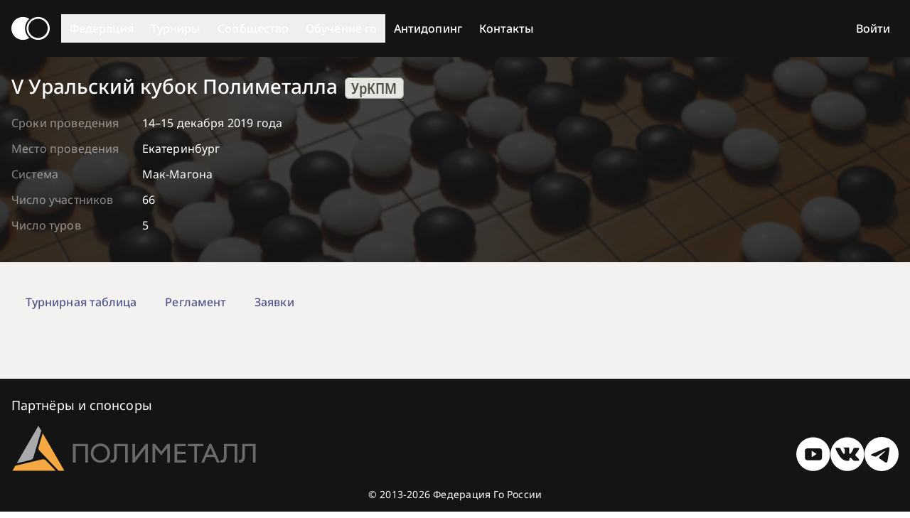

--- FILE ---
content_type: text/html; charset=utf-8
request_url: https://gofederation.ru/tournaments/59273030
body_size: 6110
content:
<!doctype html>
<html lang="ru">
  <head>
    <meta charset="UTF-8" />
    <meta name="viewport" content="width=device-width, initial-scale=1.0" />
    <meta name="yandex-verification" content="6bdee8f7cb5b09da" />
    <title>Федерация Го России</title>
    <link rel="preload" href="/assets/NotoSans-VariableFont_wdth_wght-BtLN2Omp.woff2" as="font" crossorigin>
    <link rel="preload" href="/assets/NotoSans-Italic-VariableFont_wdth_wght-BJMM6bR-.woff2" as="font" crossorigin>
    <link rel="preload" href="/assets/NotoSansMono-VariableFont_wdth_wght-FJo15eeG.woff2" as="font" crossorigin>
    <link rel="icon" type="image/png" href="/favicon-16.png" sizes="16x16" media="(prefers-color-scheme:light)"/>
    <link rel="icon" type="image/png" href="/favicon-32.png" sizes="32x32" media="(prefers-color-scheme:light)"/>
    <link rel="icon" type="image/png" href="/favicon-96.png" sizes="96x96" media="(prefers-color-scheme:light)"/>
    <link rel="icon" type="image/png" href="/favicon-128.png" sizes="128x128" media="(prefers-color-scheme:light)"/>
    <link rel="icon" type="image/png" href="/favicon-196.png" sizes="196x196" media="(prefers-color-scheme:light)"/>
    <link rel="icon" type="image/svg+xml" href="/favicon.svg" media="(prefers-color-scheme:light)">
    <link rel="icon" type="image/png" href="/favicon-16-dark.png" sizes="16x16" media="(prefers-color-scheme:dark)"/>
    <link rel="icon" type="image/png" href="/favicon-32-dark.png" sizes="32x32" media="(prefers-color-scheme:dark)"/>
    <link rel="icon" type="image/png" href="/favicon-96-dark.png" sizes="96x96" media="(prefers-color-scheme:dark)"/>
    <link rel="icon" type="image/png" href="/favicon-128-dark.png" sizes="128x128" media="(prefers-color-scheme:dark)"/>
    <link rel="icon" type="image/png" href="/favicon-196-dark.png" sizes="196x196" media="(prefers-color-scheme:dark)"/>
    <link rel="icon" type="image/svg+xml" href="/favicon-dark.svg" media="(prefers-color-scheme:dark)">
    <link rel="apple-touch-icon" sizes="180x180" href="/apple-touch-icon.png" media="(prefers-color-scheme:light)">
    <link rel="apple-touch-icon" sizes="180x180" href="/apple-touch-icon-dark.png" media="(prefers-color-scheme:dark)">
    <script type="module" crossorigin src="/assets/index-C2QjQx9a.js"></script>
    <link rel="stylesheet" crossorigin href="/assets/index-DPaTELRv.css">
  <script type="text/javascript">(function(m,e,t,r,i,k,a){m[i]=m[i]||function(){(m[i].a=m[i].a||[]).push(arguments)};m[i].l=1*new Date();for(var j=0;j<document.scripts.length;j++){if (document.scripts[j].src===r){return;}}k=e.createElement(t),a=e.getElementsByTagName(t)[0],k.async=1,k.src=r,a.parentNode.insertBefore(k,a)})(window,document,"script","https://mc.yandex.ru/metrika/tag.js","ym");ym(96755671,"init",{defer:true,clickmap:true,trackLinks:true,accurateTrackBounce:true,webvisor:true});</script></head>
  <body>
    <div id="app"><!--[--><svg xmlns="http://www.w3.org/2000/svg" style="display:none;"><symbol viewBox="0 -960 960 960" id="icon-9x9"><path d="M200-120q-33 0-56.5-23.5T120-200v-560q0-33 23.5-56.5T200-840h560q33 0 56.5 23.5T840-760v560q0 33-23.5 56.5T760-120H200Zm0-80h560v-560H200v560Zm0-560v560-560Z"></path><g transform="translate(-20 -133) scale(0.6 0.6)"><path d="M240-280m174 0 126-212-114-188h94l66 110 68-110h92L634-492l126 212h-94l-80-134-80 134h-92Z"></path></g><g transform="translate(-150 450) scale(1.5 1.5)"><path d="M400-500h140q17 0 28.5-11.5T580-540v-160q0-17-11.5-28.5T540-740H440q-17 0-28.5 11.5T400-700v60q0 17 11.5 28.5T440-600h80v40H400v60Zm60-140v-60h60v60h-60Z"></path></g></symbol><symbol viewBox="0 -960 960 960" id="icon-13x13"><path d="M200-120q-33 0-56.5-23.5T120-200v-560q0-33 23.5-56.5T200-840h560q33 0 56.5 23.5T840-760v560q0 33-23.5 56.5T760-120H200Zm0-80h560v-560H200v560Zm0-560v560-560Z"></path><g transform="translate(60 -133) scale(0.4 0.6)"><path d="M240-280m174 0 126-212-114-188h94l66 110 68-110h92L634-492l126 212h-94l-80-134-80 134h-92Z"></path></g><g transform="translate(170 250) scale(1.1 1.5)"><path d="M220-360v-180h-60v-60h120v240h-60ZM330 -360v-60h120v-40h-80v-40h80v-40h-120v-60h140q17 0 28.5 11.5t10 30v160q0 17-11.5 28.5t-20 10Z"></path></g></symbol><symbol viewBox="0 -960 960 960" id="icon-non-rating"><path d="M160-160v-440h160v440H160Zm240 0v-400l160 160v240H400Zm160-354L400-674v-126h160v286Zm240 240L640-434v-6h160v166Zm-9 219L55-791l57-57 736 736-57 57Z"></path></symbol><symbol viewBox="0 -960 960 960" id="icon-rengo"><path d="M40-160v-112q0-34 17.5-62.5T104-378q62-31 126-46.5T360-440q66 0 130 15.5T616-378q29 15 46.5 43.5T680-272v112H40Zm720 0v-120q0-44-24.5-84.5T666-434q51 6 96 20.5t84 35.5q36 20 55 44.5t19 53.5v120H760ZM360-480q-66 0-113-47t-47-113q0-66 47-113t113-47q66 0 113 47t47 113q0 66-47 113t-113 47Zm400-160q0 66-47 113t-113 47q-11 0-28-2.5t-28-5.5q27-32 41.5-71t14.5-81q0-42-14.5-81T544-792q14-5 28-6.5t28-1.5q66 0 113 47t47 113ZM120-240h480v-32q0-11-5.5-20T580-306q-54-27-109-40.5T360-360q-56 0-111 13.5T140-306q-9 5-14.5 14t-5.5 20v32Zm240-320q33 0 56.5-23.5T440-640q0-33-23.5-56.5T360-720q-33 0-56.5 23.5T280-640q0 33 23.5 56.5T360-560Zm0 320Zm0-400Z"></path></symbol><symbol viewBox="0 -960 960 960" id="icon-team"><path d="M0-240v-63q0-43 44-70t116-27q13 0 25 .5t23 2.5q-14 21-21 44t-7 48v65H0Zm240 0v-65q0-32 17.5-58.5T307-410q32-20 76.5-30t96.5-10q53 0 97.5 10t76.5 30q32 20 49 46.5t17 58.5v65H240Zm540 0v-65q0-26-6.5-49T754-397q11-2 22.5-2.5t23.5-.5q72 0 116 26.5t44 70.5v63H780Zm-455-80h311q-10-20-55.5-35T480-370q-55 0-100.5 15T325-320ZM160-440q-33 0-56.5-23.5T80-520q0-34 23.5-57t56.5-23q34 0 57 23t23 57q0 33-23 56.5T160-440Zm640 0q-33 0-56.5-23.5T720-520q0-34 23.5-57t56.5-23q34 0 57 23t23 57q0 33-23 56.5T800-440Zm-320-40q-50 0-85-35t-35-85q0-51 35-85.5t85-34.5q51 0 85.5 34.5T600-600q0 50-34.5 85T480-480Zm0-80q17 0 28.5-11.5T520-600q0-17-11.5-28.5T480-640q-17 0-28.5 11.5T440-600q0 17 11.5 28.5T480-560Zm1 240Zm-1-280Z"></path></symbol><symbol viewBox="0 -960 960 960" id="icon-expand"><path d="M240-640v-80h480v80H240ZM296 -526m-56 56 240 240 240 -240-56 -56-184 184-184 -184Z"></path></symbol><symbol viewBox="0 -960 960 960" id="icon-collapse"><path d="M240-640v-80h480v80H240ZM296 -224m-56-56 240-240 240 240-56 56-184-184-184 184Z"></path></symbol></svg><!----><div class="rfg min-h-[100vh] flex flex-col"><div class="darkbg bg-neutral-10 flex-grow-0"><nav class="container px-4 flex flex-col md:flex-row min-h-[80px]"><div class="h-[80px] flex flex-row justify-between items-center"><a href="/" class="h-full md:pr-4 flex flex-row items-center"><svg class="h-[60px] fill-neutral-100 w-[54px] h-[32px] fill-neutral-100" viewbox="335 427 276 165" xmlns:svg="http://www.w3.org/2000/svg"><path d="M 417.949219 427 C 434.933594 427 450.726562 432.078125 463.878906 440.789062 C 445.089844 457.769531 433.296875 482.265625 433.296875 509.5 C 433.296875 536.734375 445.089844 561.230469 463.878906 578.210938 C 450.726562 586.921875 434.933594 592 417.949219 592 C 372.136719 592 335 555.0625 335 509.5 C 335 463.9375 372.136719 427 417.949219 427 Z M 417.949219 427"></path><path d="M 527.609375 427 C 573.664062 427 611 463.9375 611 509.5 C 611 555.0625 573.664062 592 527.609375 592 C 527.597656 592 527.582031 592 527.570312 592 C 527.558594 592 527.546875 592 527.53125 592 C 481.476562 592 444.140625 555.0625 444.140625 509.5 C 444.140625 463.9375 481.476562 427 527.53125 427 Z M 526.859375 440 C 488.59375 440 457.566406 470.90625 457.566406 509.027344 C 457.566406 547.148438 488.59375 578.054688 526.859375 578.054688 C 565.132812 578.054688 596.15625 547.148438 596.15625 509.027344 C 596.15625 470.90625 565.132812 440 526.859375 440 Z M 526.859375 440"></path></svg></a><button class="md:hidden"><svg xmlns="http://www.w3.org/2000/svg" viewBox="0 0 48 48" class="size-12"><path fill="none" stroke="currentColor" stroke-width="3" stroke-linecap="round" d="M9 24.5H39M9 15.375H39M9 33.5H39"></path></svg></button></div><div class="hidden md:block md:flex md:flex-row md:items-center md:grow"><div class="md:relative"><div><button type="button" class="flex justify-between w-full md:px-3 py-2 label-medium">Федерация <svg xmlns="http://www.w3.org/2000/svg" viewBox="0 0 24 24" style="pointer-events:none;" class="md:hidden size-6"><path fill="none" stroke="currentColor" stroke-width="1" stroke-linecap="round" d="M6 9l6 6l6 -6"></path></svg></button></div><!----></div><div class="md:relative"><div><button type="button" class="flex justify-between w-full md:px-3 py-2 label-medium">Турниры <svg xmlns="http://www.w3.org/2000/svg" viewBox="0 0 24 24" style="pointer-events:none;" class="md:hidden size-6"><path fill="none" stroke="currentColor" stroke-width="1" stroke-linecap="round" d="M6 9l6 6l6 -6"></path></svg></button></div><!----></div><div class="md:relative"><div><button type="button" class="flex justify-between w-full md:px-3 py-2 label-medium">Сообщество <svg xmlns="http://www.w3.org/2000/svg" viewBox="0 0 24 24" style="pointer-events:none;" class="md:hidden size-6"><path fill="none" stroke="currentColor" stroke-width="1" stroke-linecap="round" d="M6 9l6 6l6 -6"></path></svg></button></div><!----></div><div class="md:relative"><div><button type="button" class="flex justify-between w-full md:px-3 py-2 label-medium">Обучение го <svg xmlns="http://www.w3.org/2000/svg" viewBox="0 0 24 24" style="pointer-events:none;" class="md:hidden size-6"><path fill="none" stroke="currentColor" stroke-width="1" stroke-linecap="round" d="M6 9l6 6l6 -6"></path></svg></button></div><!----></div><div class="md:relative antidoping"><a href="/pages/262073187" class="md:h-[80px] flex justify-between w-full md:px-3 py-2 label-medium"><span class="my-[auto]">Антидопинг</span></a></div><div class="md:relative"><a href="/pages/834757814" class="flex justify-between w-full md:px-3 py-2 label-medium">Контакты</a></div><!----></div></nav></div><div class="darkbg bg-neutral-10 text-neutral-100 bg-[url(&#39;assets/header-bg-generic-1.jpeg&#39;);] bg-cover bg-center flex-grow-0"><!----></div><!----><!----><div class="main-content flex-grow flex-shrink-0"><div class="container px-4 py-8"><div class="lg:grid-cols-1 grid grid-cols-1 gap-5"><div class=""><div class="text-center mt-4 mb-4"><svg width="52px" height="52px" viewBox="0 0 44 44" class="inline"><defs><clipPath id="loader-clip"><circle cx="22" cy="22" r="22"></circle></clipPath><circle id="loader-bs" cx="0" cy="0" r="5" class="loader-bs"></circle><circle id="loader-ws" cx="0" cy="0" r="5" class="loader-ws"></circle></defs><g clip-path="url(#loader-clip)"><g class="loader-slide"><path d="M0 0h110M0 10h110M0 20h110M0 30h110M0 40h110M10 -10v110M20 -10v110M30 -10v110M40 -10v110M50 -10v110" class="loader-line"></path><use href="#loader-ws" x="30" y="20"></use><use href="#loader-ws" x="20" y="20"></use><use href="#loader-ws" x="20" y="30"></use><use href="#loader-ws" x="10" y="30"></use><use href="#loader-ws" x="10" y="40"></use><use href="#loader-bs" x="20" y="10"></use><use href="#loader-bs" x="10" y="20"></use><use href="#loader-bs" x="40" y="20"></use><use href="#loader-bs" x="0" y="30"></use><use href="#loader-bs" x="30" y="30"></use><use href="#loader-bs" x="20" y="40"></use><use href="#loader-ws" x="30" y="10" class="loader-1 loader-slide"></use><use href="#loader-bs" x="30" y="0" class="loader-2"></use><use href="#loader-ws" x="40" y="10" class="loader-3"></use></g></g></svg></div></div><div class="max-lg:row-start-1"><button class="hidden btn btn-primary lg:hidden">Показать ближайшие турниры</button><div class="max-lg:hidden hidden"><div class="upcoming-tournaments"><div class="title-medium opacity-90 pb-4">Ближайшие турниры</div><div class="bg-[var(--bg-color)] border border-[var(--border-color)] rounded-[1.25rem]"><div><div class="relative"><span class="label-small underline decoration-dashed cursor-pointer ml-4">Значения цветa турнира</span><!----></div></div><div class="px-8 py-2"><button class="btn btn-secondary">Показать местные турниры</button></div><div class="grid grid-cols-[0fr_16px_10fr] items-center gap-y-1 mb-6"><!--[--><!--]--></div></div></div></div></div></div></div></div><div class="darkbg bg-neutral-10 py-6 flex-grow-0"><div class="container px-4"><div class="mb-4 body-large"><a style="--link-color:var(--text-color);" href="https://gofederation.ru/pages/149502323">Партнёры и спонсоры</a></div><div class="mb-4"><div class="w-full flex flex-row flex-wrap gap-4"><div class="flex flex-row gap-4"><a class="inline-block" href="http://www.polymetal.ru/" target="_blank"><img class="h-[32px] md:h-[48px] lg:h-[64px]" src="/assets/polymetall_logo-FA0CncN0.svg" alt="Полиметалл"></a></div><div class="grow flex flex-row-reverse gap-5"><a class="soc-link self-end" href="https://t.me/gofederation_ru" target="_blank"><svg xmlns="http://www.w3.org/2000/svg" viewBox="0 0 240.1 240.1" class="size-12 max-md:size-8"><path fill="currentColor" fill-rule="evenodd" d="M 240 120  A 120 120 0 0 1 0 120 A 120 120 0 0 1 240 120M54.3,118.8c35-15.2,58.3-25.3,70-30.2 c33.3-13.9,40.3-16.3,44.8-16.4c1,0,3.2,0.2,4.7,1.4c1.2,1,1.5,2.3,1.7,3.3s0.4,3.1,0.2,4.7c-1.8,19-9.6,65.1-13.6,86.3 c-1.7,9-5,12-8.2,12.3c-7,0.6-12.3-4.6-19-9c-10.6-6.9-16.5-11.2-26.8-18c-11.9-7.8-4.2-12.1,2.6-19.1c1.8-1.8,32.5-29.8,33.1-32.3 c0.1-0.3,0.1-1.5-0.6-2.1c-0.7-0.6-1.7-0.4-2.5-0.2c-1.1,0.2-17.9,11.4-50.6,33.5c-4.8,3.3-9.1,4.9-13,4.8 c-4.3-0.1-12.5-2.4-18.7-4.4c-7.5-2.4-13.5-3.7-13-7.9C45.7,123.3,48.7,121.1,54.3,118.8z"></path></svg></a><a class="soc-link self-end" href="https://vk.com/gofederation" target="_blank"><svg xmlns="http://www.w3.org/2000/svg" viewBox="0 0 64 64" class="size-12 max-md:size-8"><path fill="currentColor" d="M31.7816 0.566406C14.33 0.566406 0.181641 14.7142 0.181641 32.1664C0.181641 49.6187 14.33 63.7664 31.7816 63.7664C49.2333 63.7664 63.3816 49.6187 63.3816 32.1664C63.3816 14.7142 49.2333 0.566406 31.7816 0.566406ZM47.8108 35.5841C49.2837 37.0226 50.8419 38.3765 52.1641 39.9638C52.7498 40.6659 53.302 41.392 53.7222 42.2086C54.3222 43.373 53.7804 44.6499 52.7382 44.7191L46.2643 44.7178C44.5923 44.8562 43.2617 44.1818 42.14 43.0388C41.2445 42.1278 40.4137 41.1547 39.5512 40.2127C39.1988 39.8261 38.8277 39.462 38.3855 39.1756C37.5029 38.6015 36.7361 38.7774 36.2305 39.6993C35.7152 40.6375 35.5976 41.6771 35.5484 42.7213C35.478 44.2478 35.0176 44.6467 33.4859 44.7185C30.2131 44.8717 27.1078 44.3752 24.2216 42.7252C21.6755 41.2698 19.7048 39.2157 17.9876 36.8901C14.6436 32.3565 12.0826 27.3807 9.78158 22.2619C9.26369 21.1092 9.64257 20.4923 10.9143 20.4684C13.0272 20.4277 15.1402 20.4329 17.2531 20.4665C18.113 20.4801 18.6819 20.9721 19.0123 21.7835C20.1541 24.5928 21.5539 27.2656 23.308 29.7444C23.7754 30.4046 24.2526 31.0628 24.9321 31.5289C25.6821 32.0436 26.2537 31.8735 26.6073 31.0362C26.8336 30.5041 26.9312 29.9352 26.9804 29.3649C27.1485 27.4117 27.1685 25.4591 26.8776 23.5137C26.6965 22.2962 26.0119 21.51 24.7983 21.2798C24.1802 21.1628 24.2707 20.9339 24.5713 20.5809C25.0931 19.9706 25.5819 19.593 26.5588 19.593L33.8732 19.5917C35.026 19.818 35.2846 20.3352 35.4411 21.4964L35.4476 29.6248C35.434 30.0742 35.6732 31.4061 36.4801 31.7002C37.1266 31.9136 37.5534 31.3951 37.94 30.9858C39.6941 29.1244 40.9439 26.9274 42.063 24.6535C42.557 23.6507 42.9831 22.613 43.3969 21.5734C43.7046 20.8046 44.1831 20.4264 45.0507 20.4393L52.0942 20.4477C52.3018 20.4477 52.5125 20.4497 52.7181 20.4852C53.9052 20.6883 54.2304 21.199 53.8632 22.357C53.2852 24.1764 52.1621 25.6919 51.0643 27.2113C49.8876 28.838 48.6326 30.4078 47.4675 32.0416C46.3968 33.5351 46.4815 34.2871 47.8108 35.5841Z"></path></svg></a><a class="soc-link self-end" href="https://www.youtube.com/@GofederationRu" target="_blank"><svg xmlns="http://www.w3.org/2000/svg" viewBox="0 0 64 64" class="size-12 max-md:size-8"><path fill="currentColor" fill-rule="evenodd" d="M31.7329 63.7685C49.1851 63.7685 63.333 49.6207 63.333 32.1684C63.333 14.7162 49.1851 0.568359 31.7329 0.568359C14.2806 0.568359 0.132812 14.7162 0.132812 32.1684C0.132812 49.6207 14.2806 63.7685 31.7329 63.7685ZM48.2699 26.0696C48.2699 23.4206 46.1238 21.2734 43.4763 21.2734H20.9861C18.339 21.2734 16.1934 23.4211 16.1934 26.0696V38.9307C16.1934 41.5797 18.3394 43.7268 20.9861 43.7268H43.4759C46.124 43.7268 48.2695 41.5792 48.2695 38.9307V26.0696H48.2699ZM29.023 37.9257V25.8461L38.1836 31.8862L29.023 37.9257Z"></path></svg></a></div></div></div><div class="body-small mt-6 text-center"> © 2013-2026 Федерация Го России </div></div></div></div><!--]--><script id="initial_state">window.__pinia_state__={session:{userInfo:void 0},error:{httpStatus:0},menu:{community:[],federation:[],tournaments:[],training:[],loaded:false},tournaments:{upcoming:[],tournaments:[],tournamentDetails:new Map([]),tournamentDetailsProm:new Map([]),tournamentRegforms:new Map([]),tournamentRegformsProm:new Map([])},meta:{title:void 0,ym_id:96755671,yandex_maps_token:"2661a9f8-7373-4768-8eac-3942dea2f9e8",tbank_terminal:"1749562834056"}}</script></div>
  </body>
</html>


--- FILE ---
content_type: text/javascript; charset=utf-8
request_url: https://gofederation.ru/assets/index-C2QjQx9a.js
body_size: 189541
content:
const __vite__mapDeps=(i,m=__vite__mapDeps,d=(m.f||(m.f=["assets/PlayerStatsRatingChartInner-BV1CUhf2.js","assets/PlayerStatsRatingChartInner-D6pr9VBa.css","assets/admin-DmcOWqlR.js","assets/admin-BARSzyUj.css"])))=>i.map(i=>d[i]);
(function(){const t=document.createElement("link").relList;if(t&&t.supports&&t.supports("modulepreload"))return;for(const s of document.querySelectorAll('link[rel="modulepreload"]'))r(s);new MutationObserver(s=>{for(const i of s)if(i.type==="childList")for(const a of i.addedNodes)a.tagName==="LINK"&&a.rel==="modulepreload"&&r(a)}).observe(document,{childList:!0,subtree:!0});function n(s){const i={};return s.integrity&&(i.integrity=s.integrity),s.referrerPolicy&&(i.referrerPolicy=s.referrerPolicy),s.crossOrigin==="use-credentials"?i.credentials="include":s.crossOrigin==="anonymous"?i.credentials="omit":i.credentials="same-origin",i}function r(s){if(s.ep)return;s.ep=!0;const i=n(s);fetch(s.href,i)}})();function Zu(e){const t=Object.create(null);for(const n of e.split(","))t[n]=1;return n=>n in t}const Ge={},Is=[],wn=()=>{},$h=()=>!1,aa=e=>e.charCodeAt(0)===111&&e.charCodeAt(1)===110&&(e.charCodeAt(2)>122||e.charCodeAt(2)<97),ec=e=>e.startsWith("onUpdate:"),St=Object.assign,tc=(e,t)=>{const n=e.indexOf(t);n>-1&&e.splice(n,1)},__=Object.prototype.hasOwnProperty,Je=(e,t)=>__.call(e,t),Se=Array.isArray,Rs=e=>oa(e)==="[object Map]",Xs=e=>oa(e)==="[object Set]",Cf=e=>oa(e)==="[object Date]",xe=e=>typeof e=="function",ft=e=>typeof e=="string",Nn=e=>typeof e=="symbol",Ze=e=>e!==null&&typeof e=="object",Fh=e=>(Ze(e)||xe(e))&&xe(e.then)&&xe(e.catch),Vh=Object.prototype.toString,oa=e=>Vh.call(e),b_=e=>oa(e).slice(8,-1),Uh=e=>oa(e)==="[object Object]",No=e=>ft(e)&&e!=="NaN"&&e[0]!=="-"&&""+parseInt(e,10)===e,As=Zu(",key,ref,ref_for,ref_key,onVnodeBeforeMount,onVnodeMounted,onVnodeBeforeUpdate,onVnodeUpdated,onVnodeBeforeUnmount,onVnodeUnmounted"),Co=e=>{const t=Object.create(null);return(n=>t[n]||(t[n]=e(n)))},E_=/-\w/g,sn=Co(e=>e.replace(E_,t=>t.slice(1).toUpperCase())),T_=/\B([A-Z])/g,lr=Co(e=>e.replace(T_,"-$1").toLowerCase()),la=Co(e=>e.charAt(0).toUpperCase()+e.slice(1)),Ci=Co(e=>e?`on${la(e)}`:""),en=(e,t)=>!Object.is(e,t),$a=(e,...t)=>{for(let n=0;n<e.length;n++)e[n](...t)},jh=(e,t,n,r=!1)=>{Object.defineProperty(e,t,{configurable:!0,enumerable:!1,writable:r,value:n})},Io=e=>{const t=parseFloat(e);return isNaN(t)?e:t},w_=e=>{const t=ft(e)?Number(e):NaN;return isNaN(t)?e:t};let If;const Ro=()=>If||(If=typeof globalThis<"u"?globalThis:typeof self<"u"?self:typeof window<"u"?window:typeof global<"u"?global:{});function tn(e){if(Se(e)){const t={};for(let n=0;n<e.length;n++){const r=e[n],s=ft(r)?C_(r):tn(r);if(s)for(const i in s)t[i]=s[i]}return t}else if(ft(e)||Ze(e))return e}const O_=/;(?![^(]*\))/g,S_=/:([^]+)/,N_=/\/\*[^]*?\*\//g;function C_(e){const t={};return e.replace(N_,"").split(O_).forEach(n=>{if(n){const r=n.split(S_);r.length>1&&(t[r[0].trim()]=r[1].trim())}}),t}function Pe(e){let t="";if(ft(e))t=e;else if(Se(e))for(let n=0;n<e.length;n++){const r=Pe(e[n]);r&&(t+=r+" ")}else if(Ze(e))for(const n in e)e[n]&&(t+=n+" ");return t.trim()}function I_(e){if(!e)return null;let{class:t,style:n}=e;return t&&!ft(t)&&(e.class=Pe(t)),n&&(e.style=tn(n)),e}const R_="itemscope,allowfullscreen,formnovalidate,ismap,nomodule,novalidate,readonly",A_=Zu(R_);function qh(e){return!!e||e===""}function k_(e,t){if(e.length!==t.length)return!1;let n=!0;for(let r=0;n&&r<e.length;r++)n=ns(e[r],t[r]);return n}function ns(e,t){if(e===t)return!0;let n=Cf(e),r=Cf(t);if(n||r)return n&&r?e.getTime()===t.getTime():!1;if(n=Nn(e),r=Nn(t),n||r)return e===t;if(n=Se(e),r=Se(t),n||r)return n&&r?k_(e,t):!1;if(n=Ze(e),r=Ze(t),n||r){if(!n||!r)return!1;const s=Object.keys(e).length,i=Object.keys(t).length;if(s!==i)return!1;for(const a in e){const o=e.hasOwnProperty(a),l=t.hasOwnProperty(a);if(o&&!l||!o&&l||!ns(e[a],t[a]))return!1}}return String(e)===String(t)}function nc(e,t){return e.findIndex(n=>ns(n,t))}const Wh=e=>!!(e&&e.__v_isRef===!0),j=e=>ft(e)?e:e==null?"":Se(e)||Ze(e)&&(e.toString===Vh||!xe(e.toString))?Wh(e)?j(e.value):JSON.stringify(e,Bh,2):String(e),Bh=(e,t)=>Wh(t)?Bh(e,t.value):Rs(t)?{[`Map(${t.size})`]:[...t.entries()].reduce((n,[r,s],i)=>(n[dl(r,i)+" =>"]=s,n),{})}:Xs(t)?{[`Set(${t.size})`]:[...t.values()].map(n=>dl(n))}:Nn(t)?dl(t):Ze(t)&&!Se(t)&&!Uh(t)?String(t):t,dl=(e,t="")=>{var n;return Nn(e)?`Symbol(${(n=e.description)!=null?n:t})`:e};let Ut;class rc{constructor(t=!1){this.detached=t,this._active=!0,this._on=0,this.effects=[],this.cleanups=[],this._isPaused=!1,this.parent=Ut,!t&&Ut&&(this.index=(Ut.scopes||(Ut.scopes=[])).push(this)-1)}get active(){return this._active}pause(){if(this._active){this._isPaused=!0;let t,n;if(this.scopes)for(t=0,n=this.scopes.length;t<n;t++)this.scopes[t].pause();for(t=0,n=this.effects.length;t<n;t++)this.effects[t].pause()}}resume(){if(this._active&&this._isPaused){this._isPaused=!1;let t,n;if(this.scopes)for(t=0,n=this.scopes.length;t<n;t++)this.scopes[t].resume();for(t=0,n=this.effects.length;t<n;t++)this.effects[t].resume()}}run(t){if(this._active){const n=Ut;try{return Ut=this,t()}finally{Ut=n}}}on(){++this._on===1&&(this.prevScope=Ut,Ut=this)}off(){this._on>0&&--this._on===0&&(Ut=this.prevScope,this.prevScope=void 0)}stop(t){if(this._active){this._active=!1;let n,r;for(n=0,r=this.effects.length;n<r;n++)this.effects[n].stop();for(this.effects.length=0,n=0,r=this.cleanups.length;n<r;n++)this.cleanups[n]();if(this.cleanups.length=0,this.scopes){for(n=0,r=this.scopes.length;n<r;n++)this.scopes[n].stop(!0);this.scopes.length=0}if(!this.detached&&this.parent&&!t){const s=this.parent.scopes.pop();s&&s!==this&&(this.parent.scopes[this.index]=s,s.index=this.index)}this.parent=void 0}}}function Ao(e){return new rc(e)}function is(){return Ut}function Hh(e,t=!1){Ut&&Ut.cleanups.push(e)}let rt;const pl=new WeakSet;class sc{constructor(t){this.fn=t,this.deps=void 0,this.depsTail=void 0,this.flags=5,this.next=void 0,this.cleanup=void 0,this.scheduler=void 0,Ut&&Ut.active&&Ut.effects.push(this)}pause(){this.flags|=64}resume(){this.flags&64&&(this.flags&=-65,pl.has(this)&&(pl.delete(this),this.trigger()))}notify(){this.flags&2&&!(this.flags&32)||this.flags&8||Yh(this)}run(){if(!(this.flags&1))return this.fn();this.flags|=2,Rf(this),Qh(this);const t=rt,n=On;rt=this,On=!0;try{return this.fn()}finally{zh(this),rt=t,On=n,this.flags&=-3}}stop(){if(this.flags&1){for(let t=this.deps;t;t=t.nextDep)oc(t);this.deps=this.depsTail=void 0,Rf(this),this.onStop&&this.onStop(),this.flags&=-2}}trigger(){this.flags&64?pl.add(this):this.scheduler?this.scheduler():this.runIfDirty()}runIfDirty(){Xl(this)&&this.run()}get dirty(){return Xl(this)}}let Gh=0,Ii,Ri;function Yh(e,t=!1){if(e.flags|=8,t){e.next=Ri,Ri=e;return}e.next=Ii,Ii=e}function ic(){Gh++}function ac(){if(--Gh>0)return;if(Ri){let t=Ri;for(Ri=void 0;t;){const n=t.next;t.next=void 0,t.flags&=-9,t=n}}let e;for(;Ii;){let t=Ii;for(Ii=void 0;t;){const n=t.next;if(t.next=void 0,t.flags&=-9,t.flags&1)try{t.trigger()}catch(r){e||(e=r)}t=n}}if(e)throw e}function Qh(e){for(let t=e.deps;t;t=t.nextDep)t.version=-1,t.prevActiveLink=t.dep.activeLink,t.dep.activeLink=t}function zh(e){let t,n=e.depsTail,r=n;for(;r;){const s=r.prevDep;r.version===-1?(r===n&&(n=s),oc(r),x_(r)):t=r,r.dep.activeLink=r.prevActiveLink,r.prevActiveLink=void 0,r=s}e.deps=t,e.depsTail=n}function Xl(e){for(let t=e.deps;t;t=t.nextDep)if(t.dep.version!==t.version||t.dep.computed&&(Kh(t.dep.computed)||t.dep.version!==t.version))return!0;return!!e._dirty}function Kh(e){if(e.flags&4&&!(e.flags&16)||(e.flags&=-17,e.globalVersion===qi)||(e.globalVersion=qi,!e.isSSR&&e.flags&128&&(!e.deps&&!e._dirty||!Xl(e))))return;e.flags|=2;const t=e.dep,n=rt,r=On;rt=e,On=!0;try{Qh(e);const s=e.fn(e._value);(t.version===0||en(s,e._value))&&(e.flags|=128,e._value=s,t.version++)}catch(s){throw t.version++,s}finally{rt=n,On=r,zh(e),e.flags&=-3}}function oc(e,t=!1){const{dep:n,prevSub:r,nextSub:s}=e;if(r&&(r.nextSub=s,e.prevSub=void 0),s&&(s.prevSub=r,e.nextSub=void 0),n.subs===e&&(n.subs=r,!r&&n.computed)){n.computed.flags&=-5;for(let i=n.computed.deps;i;i=i.nextDep)oc(i,!0)}!t&&!--n.sc&&n.map&&n.map.delete(n.key)}function x_(e){const{prevDep:t,nextDep:n}=e;t&&(t.nextDep=n,e.prevDep=void 0),n&&(n.prevDep=t,e.nextDep=void 0)}let On=!0;const Jh=[];function nr(){Jh.push(On),On=!1}function rr(){const e=Jh.pop();On=e===void 0?!0:e}function Rf(e){const{cleanup:t}=e;if(e.cleanup=void 0,t){const n=rt;rt=void 0;try{t()}finally{rt=n}}}let qi=0;class D_{constructor(t,n){this.sub=t,this.dep=n,this.version=n.version,this.nextDep=this.prevDep=this.nextSub=this.prevSub=this.prevActiveLink=void 0}}class ko{constructor(t){this.computed=t,this.version=0,this.activeLink=void 0,this.subs=void 0,this.map=void 0,this.key=void 0,this.sc=0,this.__v_skip=!0}track(t){if(!rt||!On||rt===this.computed)return;let n=this.activeLink;if(n===void 0||n.sub!==rt)n=this.activeLink=new D_(rt,this),rt.deps?(n.prevDep=rt.depsTail,rt.depsTail.nextDep=n,rt.depsTail=n):rt.deps=rt.depsTail=n,Xh(n);else if(n.version===-1&&(n.version=this.version,n.nextDep)){const r=n.nextDep;r.prevDep=n.prevDep,n.prevDep&&(n.prevDep.nextDep=r),n.prevDep=rt.depsTail,n.nextDep=void 0,rt.depsTail.nextDep=n,rt.depsTail=n,rt.deps===n&&(rt.deps=r)}return n}trigger(t){this.version++,qi++,this.notify(t)}notify(t){ic();try{for(let n=this.subs;n;n=n.prevSub)n.sub.notify()&&n.sub.dep.notify()}finally{ac()}}}function Xh(e){if(e.dep.sc++,e.sub.flags&4){const t=e.dep.computed;if(t&&!e.dep.subs){t.flags|=20;for(let r=t.deps;r;r=r.nextDep)Xh(r)}const n=e.dep.subs;n!==e&&(e.prevSub=n,n&&(n.nextSub=e)),e.dep.subs=e}}const to=new WeakMap,Jr=Symbol(""),Zl=Symbol(""),Wi=Symbol("");function jt(e,t,n){if(On&&rt){let r=to.get(e);r||to.set(e,r=new Map);let s=r.get(n);s||(r.set(n,s=new ko),s.map=r,s.key=n),s.track()}}function Kn(e,t,n,r,s,i){const a=to.get(e);if(!a){qi++;return}const o=l=>{l&&l.trigger()};if(ic(),t==="clear")a.forEach(o);else{const l=Se(e),u=l&&No(n);if(l&&n==="length"){const c=Number(r);a.forEach((f,d)=>{(d==="length"||d===Wi||!Nn(d)&&d>=c)&&o(f)})}else switch((n!==void 0||a.has(void 0))&&o(a.get(n)),u&&o(a.get(Wi)),t){case"add":l?u&&o(a.get("length")):(o(a.get(Jr)),Rs(e)&&o(a.get(Zl)));break;case"delete":l||(o(a.get(Jr)),Rs(e)&&o(a.get(Zl)));break;case"set":Rs(e)&&o(a.get(Jr));break}}ac()}function L_(e,t){const n=to.get(e);return n&&n.get(t)}function cs(e){const t=je(e);return t===e?t:(jt(t,"iterate",Wi),nn(e)?t:t.map(Cn))}function xo(e){return jt(e=je(e),"iterate",Wi),e}function gr(e,t){return Vn(e)?Sn(e)?$s(Cn(t)):$s(t):Cn(t)}const P_={__proto__:null,[Symbol.iterator](){return hl(this,Symbol.iterator,e=>gr(this,e))},concat(...e){return cs(this).concat(...e.map(t=>Se(t)?cs(t):t))},entries(){return hl(this,"entries",e=>(e[1]=gr(this,e[1]),e))},every(e,t){return Bn(this,"every",e,t,void 0,arguments)},filter(e,t){return Bn(this,"filter",e,t,n=>n.map(r=>gr(this,r)),arguments)},find(e,t){return Bn(this,"find",e,t,n=>gr(this,n),arguments)},findIndex(e,t){return Bn(this,"findIndex",e,t,void 0,arguments)},findLast(e,t){return Bn(this,"findLast",e,t,n=>gr(this,n),arguments)},findLastIndex(e,t){return Bn(this,"findLastIndex",e,t,void 0,arguments)},forEach(e,t){return Bn(this,"forEach",e,t,void 0,arguments)},includes(...e){return ml(this,"includes",e)},indexOf(...e){return ml(this,"indexOf",e)},join(e){return cs(this).join(e)},lastIndexOf(...e){return ml(this,"lastIndexOf",e)},map(e,t){return Bn(this,"map",e,t,void 0,arguments)},pop(){return ci(this,"pop")},push(...e){return ci(this,"push",e)},reduce(e,...t){return Af(this,"reduce",e,t)},reduceRight(e,...t){return Af(this,"reduceRight",e,t)},shift(){return ci(this,"shift")},some(e,t){return Bn(this,"some",e,t,void 0,arguments)},splice(...e){return ci(this,"splice",e)},toReversed(){return cs(this).toReversed()},toSorted(e){return cs(this).toSorted(e)},toSpliced(...e){return cs(this).toSpliced(...e)},unshift(...e){return ci(this,"unshift",e)},values(){return hl(this,"values",e=>gr(this,e))}};function hl(e,t,n){const r=xo(e),s=r[t]();return r!==e&&!nn(e)&&(s._next=s.next,s.next=()=>{const i=s._next();return i.done||(i.value=n(i.value)),i}),s}const M_=Array.prototype;function Bn(e,t,n,r,s,i){const a=xo(e),o=a!==e&&!nn(e),l=a[t];if(l!==M_[t]){const f=l.apply(e,i);return o?Cn(f):f}let u=n;a!==e&&(o?u=function(f,d){return n.call(this,gr(e,f),d,e)}:n.length>2&&(u=function(f,d){return n.call(this,f,d,e)}));const c=l.call(a,u,r);return o&&s?s(c):c}function Af(e,t,n,r){const s=xo(e);let i=n;return s!==e&&(nn(e)?n.length>3&&(i=function(a,o,l){return n.call(this,a,o,l,e)}):i=function(a,o,l){return n.call(this,a,gr(e,o),l,e)}),s[t](i,...r)}function ml(e,t,n){const r=je(e);jt(r,"iterate",Wi);const s=r[t](...n);return(s===-1||s===!1)&&ua(n[0])?(n[0]=je(n[0]),r[t](...n)):s}function ci(e,t,n=[]){nr(),ic();const r=je(e)[t].apply(e,n);return ac(),rr(),r}const $_=Zu("__proto__,__v_isRef,__isVue"),Zh=new Set(Object.getOwnPropertyNames(Symbol).filter(e=>e!=="arguments"&&e!=="caller").map(e=>Symbol[e]).filter(Nn));function F_(e){Nn(e)||(e=String(e));const t=je(this);return jt(t,"has",e),t.hasOwnProperty(e)}class em{constructor(t=!1,n=!1){this._isReadonly=t,this._isShallow=n}get(t,n,r){if(n==="__v_skip")return t.__v_skip;const s=this._isReadonly,i=this._isShallow;if(n==="__v_isReactive")return!s;if(n==="__v_isReadonly")return s;if(n==="__v_isShallow")return i;if(n==="__v_raw")return r===(s?i?am:im:i?sm:rm).get(t)||Object.getPrototypeOf(t)===Object.getPrototypeOf(r)?t:void 0;const a=Se(t);if(!s){let l;if(a&&(l=P_[n]))return l;if(n==="hasOwnProperty")return F_}const o=Reflect.get(t,n,tt(t)?t:r);if((Nn(n)?Zh.has(n):$_(n))||(s||jt(t,"get",n),i))return o;if(tt(o)){const l=a&&No(n)?o:o.value;return s&&Ze(l)?Bi(l):l}return Ze(o)?s?Bi(o):Zs(o):o}}class tm extends em{constructor(t=!1){super(!1,t)}set(t,n,r,s){let i=t[n];const a=Se(t)&&No(n);if(!this._isShallow){const u=Vn(i);if(!nn(r)&&!Vn(r)&&(i=je(i),r=je(r)),!a&&tt(i)&&!tt(r))return u||(i.value=r),!0}const o=a?Number(n)<t.length:Je(t,n),l=Reflect.set(t,n,r,tt(t)?t:s);return t===je(s)&&(o?en(r,i)&&Kn(t,"set",n,r):Kn(t,"add",n,r)),l}deleteProperty(t,n){const r=Je(t,n);t[n];const s=Reflect.deleteProperty(t,n);return s&&r&&Kn(t,"delete",n,void 0),s}has(t,n){const r=Reflect.has(t,n);return(!Nn(n)||!Zh.has(n))&&jt(t,"has",n),r}ownKeys(t){return jt(t,"iterate",Se(t)?"length":Jr),Reflect.ownKeys(t)}}class nm extends em{constructor(t=!1){super(!0,t)}set(t,n){return!0}deleteProperty(t,n){return!0}}const V_=new tm,U_=new nm,j_=new tm(!0),q_=new nm(!0),eu=e=>e,Ea=e=>Reflect.getPrototypeOf(e);function W_(e,t,n){return function(...r){const s=this.__v_raw,i=je(s),a=Rs(i),o=e==="entries"||e===Symbol.iterator&&a,l=e==="keys"&&a,u=s[e](...r),c=n?eu:t?$s:Cn;return!t&&jt(i,"iterate",l?Zl:Jr),{next(){const{value:f,done:d}=u.next();return d?{value:f,done:d}:{value:o?[c(f[0]),c(f[1])]:c(f),done:d}},[Symbol.iterator](){return this}}}}function Ta(e){return function(...t){return e==="delete"?!1:e==="clear"?void 0:this}}function B_(e,t){const n={get(s){const i=this.__v_raw,a=je(i),o=je(s);e||(en(s,o)&&jt(a,"get",s),jt(a,"get",o));const{has:l}=Ea(a),u=t?eu:e?$s:Cn;if(l.call(a,s))return u(i.get(s));if(l.call(a,o))return u(i.get(o));i!==a&&i.get(s)},get size(){const s=this.__v_raw;return!e&&jt(je(s),"iterate",Jr),s.size},has(s){const i=this.__v_raw,a=je(i),o=je(s);return e||(en(s,o)&&jt(a,"has",s),jt(a,"has",o)),s===o?i.has(s):i.has(s)||i.has(o)},forEach(s,i){const a=this,o=a.__v_raw,l=je(o),u=t?eu:e?$s:Cn;return!e&&jt(l,"iterate",Jr),o.forEach((c,f)=>s.call(i,u(c),u(f),a))}};return St(n,e?{add:Ta("add"),set:Ta("set"),delete:Ta("delete"),clear:Ta("clear")}:{add(s){!t&&!nn(s)&&!Vn(s)&&(s=je(s));const i=je(this);return Ea(i).has.call(i,s)||(i.add(s),Kn(i,"add",s,s)),this},set(s,i){!t&&!nn(i)&&!Vn(i)&&(i=je(i));const a=je(this),{has:o,get:l}=Ea(a);let u=o.call(a,s);u||(s=je(s),u=o.call(a,s));const c=l.call(a,s);return a.set(s,i),u?en(i,c)&&Kn(a,"set",s,i):Kn(a,"add",s,i),this},delete(s){const i=je(this),{has:a,get:o}=Ea(i);let l=a.call(i,s);l||(s=je(s),l=a.call(i,s)),o&&o.call(i,s);const u=i.delete(s);return l&&Kn(i,"delete",s,void 0),u},clear(){const s=je(this),i=s.size!==0,a=s.clear();return i&&Kn(s,"clear",void 0,void 0),a}}),["keys","values","entries",Symbol.iterator].forEach(s=>{n[s]=W_(s,e,t)}),n}function Do(e,t){const n=B_(e,t);return(r,s,i)=>s==="__v_isReactive"?!e:s==="__v_isReadonly"?e:s==="__v_raw"?r:Reflect.get(Je(n,s)&&s in r?n:r,s,i)}const H_={get:Do(!1,!1)},G_={get:Do(!1,!0)},Y_={get:Do(!0,!1)},Q_={get:Do(!0,!0)},rm=new WeakMap,sm=new WeakMap,im=new WeakMap,am=new WeakMap;function z_(e){switch(e){case"Object":case"Array":return 1;case"Map":case"Set":case"WeakMap":case"WeakSet":return 2;default:return 0}}function K_(e){return e.__v_skip||!Object.isExtensible(e)?0:z_(b_(e))}function Zs(e){return Vn(e)?e:Lo(e,!1,V_,H_,rm)}function lc(e){return Lo(e,!1,j_,G_,sm)}function Bi(e){return Lo(e,!0,U_,Y_,im)}function J_(e){return Lo(e,!0,q_,Q_,am)}function Lo(e,t,n,r,s){if(!Ze(e)||e.__v_raw&&!(t&&e.__v_isReactive))return e;const i=K_(e);if(i===0)return e;const a=s.get(e);if(a)return a;const o=new Proxy(e,i===2?r:n);return s.set(e,o),o}function Sn(e){return Vn(e)?Sn(e.__v_raw):!!(e&&e.__v_isReactive)}function Vn(e){return!!(e&&e.__v_isReadonly)}function nn(e){return!!(e&&e.__v_isShallow)}function ua(e){return e?!!e.__v_raw:!1}function je(e){const t=e&&e.__v_raw;return t?je(t):e}function Po(e){return!Je(e,"__v_skip")&&Object.isExtensible(e)&&jh(e,"__v_skip",!0),e}const Cn=e=>Ze(e)?Zs(e):e,$s=e=>Ze(e)?Bi(e):e;function tt(e){return e?e.__v_isRef===!0:!1}function ue(e){return om(e,!1)}function Ot(e){return om(e,!0)}function om(e,t){return tt(e)?e:new X_(e,t)}class X_{constructor(t,n){this.dep=new ko,this.__v_isRef=!0,this.__v_isShallow=!1,this._rawValue=n?t:je(t),this._value=n?t:Cn(t),this.__v_isShallow=n}get value(){return this.dep.track(),this._value}set value(t){const n=this._rawValue,r=this.__v_isShallow||nn(t)||Vn(t);t=r?t:je(t),en(t,n)&&(this._rawValue=t,this._value=r?t:Cn(t),this.dep.trigger())}}function lm(e){e.dep&&e.dep.trigger()}function ce(e){return tt(e)?e.value:e}const Z_={get:(e,t,n)=>t==="__v_raw"?e:ce(Reflect.get(e,t,n)),set:(e,t,n,r)=>{const s=e[t];return tt(s)&&!tt(n)?(s.value=n,!0):Reflect.set(e,t,n,r)}};function uc(e){return Sn(e)?e:new Proxy(e,Z_)}class e0{constructor(t){this.__v_isRef=!0,this._value=void 0;const n=this.dep=new ko,{get:r,set:s}=t(n.track.bind(n),n.trigger.bind(n));this._get=r,this._set=s}get value(){return this._value=this._get()}set value(t){this._set(t)}}function um(e){return new e0(e)}function cm(e){const t=Se(e)?new Array(e.length):{};for(const n in e)t[n]=fm(e,n);return t}class t0{constructor(t,n,r){this._object=t,this._key=n,this._defaultValue=r,this.__v_isRef=!0,this._value=void 0,this._raw=je(t);let s=!0,i=t;if(!Se(t)||!No(String(n)))do s=!ua(i)||nn(i);while(s&&(i=i.__v_raw));this._shallow=s}get value(){let t=this._object[this._key];return this._shallow&&(t=ce(t)),this._value=t===void 0?this._defaultValue:t}set value(t){if(this._shallow&&tt(this._raw[this._key])){const n=this._object[this._key];if(tt(n)){n.value=t;return}}this._object[this._key]=t}get dep(){return L_(this._raw,this._key)}}class n0{constructor(t){this._getter=t,this.__v_isRef=!0,this.__v_isReadonly=!0,this._value=void 0}get value(){return this._value=this._getter()}}function r0(e,t,n){return tt(e)?e:xe(e)?new n0(e):Ze(e)&&arguments.length>1?fm(e,t,n):ue(e)}function fm(e,t,n){return new t0(e,t,n)}class s0{constructor(t,n,r){this.fn=t,this.setter=n,this._value=void 0,this.dep=new ko(this),this.__v_isRef=!0,this.deps=void 0,this.depsTail=void 0,this.flags=16,this.globalVersion=qi-1,this.next=void 0,this.effect=this,this.__v_isReadonly=!n,this.isSSR=r}notify(){if(this.flags|=16,!(this.flags&8)&&rt!==this)return Yh(this,!0),!0}get value(){const t=this.dep.track();return Kh(this),t&&(t.version=this.dep.version),this._value}set value(t){this.setter&&this.setter(t)}}function i0(e,t,n=!1){let r,s;return xe(e)?r=e:(r=e.get,s=e.set),new s0(r,s,n)}const wa={},no=new WeakMap;let jr;function dm(e,t=!1,n=jr){if(n){let r=no.get(n);r||no.set(n,r=[]),r.push(e)}}function a0(e,t,n=Ge){const{immediate:r,deep:s,once:i,scheduler:a,augmentJob:o,call:l}=n,u=y=>s?y:nn(y)||s===!1||s===0?Jn(y,1):Jn(y);let c,f,d,p,h=!1,v=!1;if(tt(e)?(f=()=>e.value,h=nn(e)):Sn(e)?(f=()=>u(e),h=!0):Se(e)?(v=!0,h=e.some(y=>Sn(y)||nn(y)),f=()=>e.map(y=>{if(tt(y))return y.value;if(Sn(y))return u(y);if(xe(y))return l?l(y,2):y()})):xe(e)?t?f=l?()=>l(e,2):e:f=()=>{if(d){nr();try{d()}finally{rr()}}const y=jr;jr=c;try{return l?l(e,3,[p]):e(p)}finally{jr=y}}:f=wn,t&&s){const y=f,b=s===!0?1/0:s;f=()=>Jn(y(),b)}const _=is(),g=()=>{c.stop(),_&&_.active&&tc(_.effects,c)};if(i&&t){const y=t;t=(...b)=>{y(...b),g()}}let E=v?new Array(e.length).fill(wa):wa;const m=y=>{if(!(!(c.flags&1)||!c.dirty&&!y))if(t){const b=c.run();if(s||h||(v?b.some((w,A)=>en(w,E[A])):en(b,E))){d&&d();const w=jr;jr=c;try{const A=[b,E===wa?void 0:v&&E[0]===wa?[]:E,p];E=b,l?l(t,3,A):t(...A)}finally{jr=w}}}else c.run()};return o&&o(m),c=new sc(f),c.scheduler=a?()=>a(m,!1):m,p=y=>dm(y,!1,c),d=c.onStop=()=>{const y=no.get(c);if(y){if(l)l(y,4);else for(const b of y)b();no.delete(c)}},t?r?m(!0):E=c.run():a?a(m.bind(null,!0),!0):c.run(),g.pause=c.pause.bind(c),g.resume=c.resume.bind(c),g.stop=g,g}function Jn(e,t=1/0,n){if(t<=0||!Ze(e)||e.__v_skip||(n=n||new Map,(n.get(e)||0)>=t))return e;if(n.set(e,t),t--,tt(e))Jn(e.value,t,n);else if(Se(e))for(let r=0;r<e.length;r++)Jn(e[r],t,n);else if(Xs(e)||Rs(e))e.forEach(r=>{Jn(r,t,n)});else if(Uh(e)){for(const r in e)Jn(e[r],t,n);for(const r of Object.getOwnPropertySymbols(e))Object.prototype.propertyIsEnumerable.call(e,r)&&Jn(e[r],t,n)}return e}function ei(e,t,n,r){try{return r?e(...r):e()}catch(s){ti(s,t,n)}}function gn(e,t,n,r){if(xe(e)){const s=ei(e,t,n,r);return s&&Fh(s)&&s.catch(i=>{ti(i,t,n)}),s}if(Se(e)){const s=[];for(let i=0;i<e.length;i++)s.push(gn(e[i],t,n,r));return s}}function ti(e,t,n,r=!0){const s=t?t.vnode:null,{errorHandler:i,throwUnhandledErrorInProduction:a}=t&&t.appContext.config||Ge;if(t){let o=t.parent;const l=t.proxy,u=`https://vuejs.org/error-reference/#runtime-${n}`;for(;o;){const c=o.ec;if(c){for(let f=0;f<c.length;f++)if(c[f](e,l,u)===!1)return}o=o.parent}if(i){nr(),ei(i,null,10,[e,l,u]),rr();return}}o0(e,n,s,r,a)}function o0(e,t,n,r=!0,s=!1){if(s)throw e;console.error(e)}const Kt=[];let Ln=-1;const ks=[];let yr=null,ms=0;const pm=Promise.resolve();let ro=null;function rn(e){const t=ro||pm;return e?t.then(this?e.bind(this):e):t}function l0(e){let t=Ln+1,n=Kt.length;for(;t<n;){const r=t+n>>>1,s=Kt[r],i=Hi(s);i<e||i===e&&s.flags&2?t=r+1:n=r}return t}function cc(e){if(!(e.flags&1)){const t=Hi(e),n=Kt[Kt.length-1];!n||!(e.flags&2)&&t>=Hi(n)?Kt.push(e):Kt.splice(l0(t),0,e),e.flags|=1,hm()}}function hm(){ro||(ro=pm.then(vm))}function mm(e){Se(e)?ks.push(...e):yr&&e.id===-1?yr.splice(ms+1,0,e):e.flags&1||(ks.push(e),e.flags|=1),hm()}function kf(e,t,n=Ln+1){for(;n<Kt.length;n++){const r=Kt[n];if(r&&r.flags&2){if(e&&r.id!==e.uid)continue;Kt.splice(n,1),n--,r.flags&4&&(r.flags&=-2),r(),r.flags&4||(r.flags&=-2)}}}function so(e){if(ks.length){const t=[...new Set(ks)].sort((n,r)=>Hi(n)-Hi(r));if(ks.length=0,yr){yr.push(...t);return}for(yr=t,ms=0;ms<yr.length;ms++){const n=yr[ms];n.flags&4&&(n.flags&=-2),n.flags&8||n(),n.flags&=-2}yr=null,ms=0}}const Hi=e=>e.id==null?e.flags&2?-1:1/0:e.id;function vm(e){try{for(Ln=0;Ln<Kt.length;Ln++){const t=Kt[Ln];t&&!(t.flags&8)&&(t.flags&4&&(t.flags&=-2),ei(t,t.i,t.i?15:14),t.flags&4||(t.flags&=-2))}}finally{for(;Ln<Kt.length;Ln++){const t=Kt[Ln];t&&(t.flags&=-2)}Ln=-1,Kt.length=0,so(),ro=null,(Kt.length||ks.length)&&vm()}}let $t=null,gm=null;function io(e){const t=$t;return $t=e,gm=e&&e.type.__scopeId||null,t}function ge(e,t=$t,n){if(!t||e._n)return e;const r=(...s)=>{r._d&&Yi(-1);const i=io(t);let a;try{a=e(...s)}finally{io(i),r._d&&Yi(1)}return a};return r._n=!0,r._c=!0,r._d=!0,r}function ot(e,t){if($t===null)return e;const n=Wo($t),r=e.dirs||(e.dirs=[]);for(let s=0;s<t.length;s++){let[i,a,o,l=Ge]=t[s];i&&(xe(i)&&(i={mounted:i,updated:i}),i.deep&&Jn(a),r.push({dir:i,instance:n,value:a,oldValue:void 0,arg:o,modifiers:l}))}return e}function Pn(e,t,n,r){const s=e.dirs,i=t&&t.dirs;for(let a=0;a<s.length;a++){const o=s[a];i&&(o.oldValue=i[a].value);let l=o.dir[r];l&&(nr(),gn(l,n,8,[e.el,o,e,t]),rr())}}function mn(e,t){if(Mt){let n=Mt.provides;const r=Mt.parent&&Mt.parent.provides;r===n&&(n=Mt.provides=Object.create(r)),n[e]=t}}function ct(e,t,n=!1){const r=un();if(r||Zr){let s=Zr?Zr._context.provides:r?r.parent==null||r.ce?r.vnode.appContext&&r.vnode.appContext.provides:r.parent.provides:void 0;if(s&&e in s)return s[e];if(arguments.length>1)return n&&xe(t)?t.call(r&&r.proxy):t}}function ym(){return!!(un()||Zr)}const _m=Symbol.for("v-scx"),bm=()=>ct(_m);function u0(e,t){return Mo(e,null,t)}function Em(e,t){return Mo(e,null,{flush:"sync"})}function Me(e,t,n){return Mo(e,t,n)}function Mo(e,t,n=Ge){const{immediate:r,deep:s,flush:i,once:a}=n,o=St({},n),l=t&&r||!t&&i!=="post";let u;if(Us){if(i==="sync"){const p=bm();u=p.__watcherHandles||(p.__watcherHandles=[])}else if(!l){const p=()=>{};return p.stop=wn,p.resume=wn,p.pause=wn,p}}const c=Mt;o.call=(p,h,v)=>gn(p,c,h,v);let f=!1;i==="post"?o.scheduler=p=>{Yt(p,c&&c.suspense)}:i!=="sync"&&(f=!0,o.scheduler=(p,h)=>{h?p():cc(p)}),o.augmentJob=p=>{t&&(p.flags|=4),f&&(p.flags|=2,c&&(p.id=c.uid,p.i=c))};const d=a0(e,t,o);return Us&&(u?u.push(d):l&&d()),d}function c0(e,t,n){const r=this.proxy,s=ft(e)?e.includes(".")?Tm(r,e):()=>r[e]:e.bind(r,r);let i;xe(t)?i=t:(i=t.handler,n=t);const a=fa(this),o=Mo(s,i.bind(r),n);return a(),o}function Tm(e,t){const n=t.split(".");return()=>{let r=e;for(let s=0;s<n.length&&r;s++)r=r[n[s]];return r}}const wm=Symbol("_vte"),Om=e=>e.__isTeleport,Ai=e=>e&&(e.disabled||e.disabled===""),xf=e=>e&&(e.defer||e.defer===""),Df=e=>typeof SVGElement<"u"&&e instanceof SVGElement,Lf=e=>typeof MathMLElement=="function"&&e instanceof MathMLElement,tu=(e,t)=>{const n=e&&e.to;return ft(n)?t?t(n):null:n},Sm={name:"Teleport",__isTeleport:!0,process(e,t,n,r,s,i,a,o,l,u){const{mc:c,pc:f,pbc:d,o:{insert:p,querySelector:h,createText:v,createComment:_}}=u,g=Ai(t.props);let{shapeFlag:E,children:m,dynamicChildren:y}=t;if(e==null){const b=t.el=v(""),w=t.anchor=v("");p(b,n,r),p(w,n,r);const A=(k,$)=>{E&16&&c(m,k,$,s,i,a,o,l)},R=()=>{const k=t.target=tu(t.props,h),$=Nm(k,t,v,p);k&&(a!=="svg"&&Df(k)?a="svg":a!=="mathml"&&Lf(k)&&(a="mathml"),s&&s.isCE&&(s.ce._teleportTargets||(s.ce._teleportTargets=new Set)).add(k),g||(A(k,$),Fa(t,!1)))};g&&(A(n,w),Fa(t,!0)),xf(t.props)?(t.el.__isMounted=!1,Yt(()=>{R(),delete t.el.__isMounted},i)):R()}else{if(xf(t.props)&&e.el.__isMounted===!1){Yt(()=>{Sm.process(e,t,n,r,s,i,a,o,l,u)},i);return}t.el=e.el,t.targetStart=e.targetStart;const b=t.anchor=e.anchor,w=t.target=e.target,A=t.targetAnchor=e.targetAnchor,R=Ai(e.props),k=R?n:w,$=R?b:A;if(a==="svg"||Df(w)?a="svg":(a==="mathml"||Lf(w))&&(a="mathml"),y?(d(e.dynamicChildren,y,k,s,i,a,o),Ec(e,t,!0)):l||f(e,t,k,$,s,i,a,o,!1),g)R?t.props&&e.props&&t.props.to!==e.props.to&&(t.props.to=e.props.to):Oa(t,n,b,u,1);else if((t.props&&t.props.to)!==(e.props&&e.props.to)){const Q=t.target=tu(t.props,h);Q&&Oa(t,Q,null,u,0)}else R&&Oa(t,w,A,u,1);Fa(t,g)}},remove(e,t,n,{um:r,o:{remove:s}},i){const{shapeFlag:a,children:o,anchor:l,targetStart:u,targetAnchor:c,target:f,props:d}=e;if(f&&(s(u),s(c)),i&&s(l),a&16){const p=i||!Ai(d);for(let h=0;h<o.length;h++){const v=o[h];r(v,t,n,p,!!v.dynamicChildren)}}},move:Oa,hydrate:f0};function Oa(e,t,n,{o:{insert:r},m:s},i=2){i===0&&r(e.targetAnchor,t,n);const{el:a,anchor:o,shapeFlag:l,children:u,props:c}=e,f=i===2;if(f&&r(a,t,n),(!f||Ai(c))&&l&16)for(let d=0;d<u.length;d++)s(u[d],t,n,2);f&&r(o,t,n)}function f0(e,t,n,r,s,i,{o:{nextSibling:a,parentNode:o,querySelector:l,insert:u,createText:c}},f){function d(v,_,g,E){_.anchor=f(a(v),_,o(v),n,r,s,i),_.targetStart=g,_.targetAnchor=E}const p=t.target=tu(t.props,l),h=Ai(t.props);if(p){const v=p._lpa||p.firstChild;if(t.shapeFlag&16)if(h)d(e,t,v,v&&a(v));else{t.anchor=a(e);let _=v;for(;_;){if(_&&_.nodeType===8){if(_.data==="teleport start anchor")t.targetStart=_;else if(_.data==="teleport anchor"){t.targetAnchor=_,p._lpa=t.targetAnchor&&a(t.targetAnchor);break}}_=a(_)}t.targetAnchor||Nm(p,t,c,u),f(v&&a(v),t,p,n,r,s,i)}Fa(t,h)}else h&&t.shapeFlag&16&&d(e,t,e,a(e));return t.anchor&&a(t.anchor)}const d0=Sm;function Fa(e,t){const n=e.ctx;if(n&&n.ut){let r,s;for(t?(r=e.el,s=e.anchor):(r=e.targetStart,s=e.targetAnchor);r&&r!==s;)r.nodeType===1&&r.setAttribute("data-v-owner",n.uid),r=r.nextSibling;n.ut()}}function Nm(e,t,n,r){const s=t.targetStart=n(""),i=t.targetAnchor=n("");return s[wm]=i,e&&(r(s,e),r(i,e)),i}const zn=Symbol("_leaveCb"),Sa=Symbol("_enterCb");function fc(){const e={isMounted:!1,isLeaving:!1,isUnmounting:!1,leavingVNodes:new Map};return He(()=>{e.isMounted=!0}),as(()=>{e.isUnmounting=!0}),e}const fn=[Function,Array],dc={mode:String,appear:Boolean,persisted:Boolean,onBeforeEnter:fn,onEnter:fn,onAfterEnter:fn,onEnterCancelled:fn,onBeforeLeave:fn,onLeave:fn,onAfterLeave:fn,onLeaveCancelled:fn,onBeforeAppear:fn,onAppear:fn,onAfterAppear:fn,onAppearCancelled:fn},Cm=e=>{const t=e.subTree;return t.component?Cm(t.component):t},p0={name:"BaseTransition",props:dc,setup(e,{slots:t}){const n=un(),r=fc();return()=>{const s=t.default&&$o(t.default(),!0);if(!s||!s.length)return;const i=Im(s),a=je(e),{mode:o}=a;if(r.isLeaving)return vl(i);const l=Pf(i);if(!l)return vl(i);let u=Fs(l,a,r,n,f=>u=f);l.type!==xt&&Cr(l,u);let c=n.subTree&&Pf(n.subTree);if(c&&c.type!==xt&&!Hr(c,l)&&Cm(n).type!==xt){let f=Fs(c,a,r,n);if(Cr(c,f),o==="out-in"&&l.type!==xt)return r.isLeaving=!0,f.afterLeave=()=>{r.isLeaving=!1,n.job.flags&8||n.update(),delete f.afterLeave,c=void 0},vl(i);o==="in-out"&&l.type!==xt?f.delayLeave=(d,p,h)=>{const v=Am(r,c);v[String(c.key)]=c,d[zn]=()=>{p(),d[zn]=void 0,delete u.delayedLeave,c=void 0},u.delayedLeave=()=>{h(),delete u.delayedLeave,c=void 0}}:c=void 0}else c&&(c=void 0);return i}}};function Im(e){let t=e[0];if(e.length>1){for(const n of e)if(n.type!==xt){t=n;break}}return t}const Rm=p0;function Am(e,t){const{leavingVNodes:n}=e;let r=n.get(t.type);return r||(r=Object.create(null),n.set(t.type,r)),r}function Fs(e,t,n,r,s){const{appear:i,mode:a,persisted:o=!1,onBeforeEnter:l,onEnter:u,onAfterEnter:c,onEnterCancelled:f,onBeforeLeave:d,onLeave:p,onAfterLeave:h,onLeaveCancelled:v,onBeforeAppear:_,onAppear:g,onAfterAppear:E,onAppearCancelled:m}=t,y=String(e.key),b=Am(n,e),w=(k,$)=>{k&&gn(k,r,9,$)},A=(k,$)=>{const Q=$[1];w(k,$),Se(k)?k.every(V=>V.length<=1)&&Q():k.length<=1&&Q()},R={mode:a,persisted:o,beforeEnter(k){let $=l;if(!n.isMounted)if(i)$=_||l;else return;k[zn]&&k[zn](!0);const Q=b[y];Q&&Hr(e,Q)&&Q.el[zn]&&Q.el[zn](),w($,[k])},enter(k){let $=u,Q=c,V=f;if(!n.isMounted)if(i)$=g||u,Q=E||c,V=m||f;else return;let ie=!1;const se=k[Sa]=ee=>{ie||(ie=!0,ee?w(V,[k]):w(Q,[k]),R.delayedLeave&&R.delayedLeave(),k[Sa]=void 0)};$?A($,[k,se]):se()},leave(k,$){const Q=String(e.key);if(k[Sa]&&k[Sa](!0),n.isUnmounting)return $();w(d,[k]);let V=!1;const ie=k[zn]=se=>{V||(V=!0,$(),se?w(v,[k]):w(h,[k]),k[zn]=void 0,b[Q]===e&&delete b[Q])};b[Q]=e,p?A(p,[k,ie]):ie()},clone(k){const $=Fs(k,t,n,r,s);return s&&s($),$}};return R}function vl(e){if(ca(e))return e=sr(e),e.children=null,e}function Pf(e){if(!ca(e))return Om(e.type)&&e.children?Im(e.children):e;if(e.component)return e.component.subTree;const{shapeFlag:t,children:n}=e;if(n){if(t&16)return n[0];if(t&32&&xe(n.default))return n.default()}}function Cr(e,t){e.shapeFlag&6&&e.component?(e.transition=t,Cr(e.component.subTree,t)):e.shapeFlag&128?(e.ssContent.transition=t.clone(e.ssContent),e.ssFallback.transition=t.clone(e.ssFallback)):e.transition=t}function $o(e,t=!1,n){let r=[],s=0;for(let i=0;i<e.length;i++){let a=e[i];const o=n==null?a.key:String(n)+String(a.key!=null?a.key:i);a.type===ne?(a.patchFlag&128&&s++,r=r.concat($o(a.children,t,o))):(t||a.type!==xt)&&r.push(o!=null?sr(a,{key:o}):a)}if(s>1)for(let i=0;i<r.length;i++)r[i].patchFlag=-2;return r}function me(e,t){return xe(e)?St({name:e.name},t,{setup:e}):e}function pc(e){e.ids=[e.ids[0]+e.ids[2]+++"-",0,0]}function h0(e){const t=un(),n=Ot(null);if(t){const s=t.refs===Ge?t.refs={}:t.refs;Object.defineProperty(s,e,{enumerable:!0,get:()=>n.value,set:i=>n.value=i})}return n}const ao=new WeakMap;function xs(e,t,n,r,s=!1){if(Se(e)){e.forEach((h,v)=>xs(h,t&&(Se(t)?t[v]:t),n,r,s));return}if(Xr(r)&&!s){r.shapeFlag&512&&r.type.__asyncResolved&&r.component.subTree.component&&xs(e,t,n,r.component.subTree);return}const i=r.shapeFlag&4?Wo(r.component):r.el,a=s?null:i,{i:o,r:l}=e,u=t&&t.r,c=o.refs===Ge?o.refs={}:o.refs,f=o.setupState,d=je(f),p=f===Ge?$h:h=>Je(d,h);if(u!=null&&u!==l){if(Mf(t),ft(u))c[u]=null,p(u)&&(f[u]=null);else if(tt(u)){u.value=null;const h=t;h.k&&(c[h.k]=null)}}if(xe(l))ei(l,o,12,[a,c]);else{const h=ft(l),v=tt(l);if(h||v){const _=()=>{if(e.f){const g=h?p(l)?f[l]:c[l]:l.value;if(s)Se(g)&&tc(g,i);else if(Se(g))g.includes(i)||g.push(i);else if(h)c[l]=[i],p(l)&&(f[l]=c[l]);else{const E=[i];l.value=E,e.k&&(c[e.k]=E)}}else h?(c[l]=a,p(l)&&(f[l]=a)):v&&(l.value=a,e.k&&(c[e.k]=a))};if(a){const g=()=>{_(),ao.delete(e)};g.id=-1,ao.set(e,g),Yt(g,n)}else Mf(e),_()}}}function Mf(e){const t=ao.get(e);t&&(t.flags|=8,ao.delete(e))}let $f=!1;const fs=()=>{$f||(console.error("Hydration completed but contains mismatches."),$f=!0)},m0=e=>e.namespaceURI.includes("svg")&&e.tagName!=="foreignObject",v0=e=>e.namespaceURI.includes("MathML"),Na=e=>{if(e.nodeType===1){if(m0(e))return"svg";if(v0(e))return"mathml"}},bs=e=>e.nodeType===8;function g0(e){const{mt:t,p:n,o:{patchProp:r,createText:s,nextSibling:i,parentNode:a,remove:o,insert:l,createComment:u}}=e,c=(m,y)=>{if(!y.hasChildNodes()){n(null,m,y),so(),y._vnode=m;return}f(y.firstChild,m,null,null,null),so(),y._vnode=m},f=(m,y,b,w,A,R=!1)=>{R=R||!!y.dynamicChildren;const k=bs(m)&&m.data==="[",$=()=>v(m,y,b,w,A,k),{type:Q,ref:V,shapeFlag:ie,patchFlag:se}=y;let ee=m.nodeType;y.el=m,se===-2&&(R=!1,y.dynamicChildren=null);let F=null;switch(Q){case er:ee!==3?y.children===""?(l(y.el=s(""),a(m),m),F=m):F=$():(m.data!==y.children&&(fs(),m.data=y.children),F=i(m));break;case xt:E(m)?(F=i(m),g(y.el=m.content.firstChild,m,b)):ee!==8||k?F=$():F=i(m);break;case Ds:if(k&&(m=i(m),ee=m.nodeType),ee===1||ee===3){F=m;const z=!y.children.length;for(let U=0;U<y.staticCount;U++)z&&(y.children+=F.nodeType===1?F.outerHTML:F.data),U===y.staticCount-1&&(y.anchor=F),F=i(F);return k?i(F):F}else $();break;case ne:k?F=h(m,y,b,w,A,R):F=$();break;default:if(ie&1)(ee!==1||y.type.toLowerCase()!==m.tagName.toLowerCase())&&!E(m)?F=$():F=d(m,y,b,w,A,R);else if(ie&6){y.slotScopeIds=A;const z=a(m);if(k?F=_(m):bs(m)&&m.data==="teleport start"?F=_(m,m.data,"teleport end"):F=i(m),t(y,z,null,b,w,Na(z),R),Xr(y)&&!y.type.__asyncResolved){let U;k?(U=H(ne),U.anchor=F?F.previousSibling:z.lastChild):U=m.nodeType===3?le(""):H("div"),U.el=m,y.component.subTree=U}}else ie&64?ee!==8?F=$():F=y.type.hydrate(m,y,b,w,A,R,e,p):ie&128&&(F=y.type.hydrate(m,y,b,w,Na(a(m)),A,R,e,f))}return V!=null&&xs(V,null,w,y),F},d=(m,y,b,w,A,R)=>{R=R||!!y.dynamicChildren;const{type:k,props:$,patchFlag:Q,shapeFlag:V,dirs:ie,transition:se}=y,ee=k==="input"||k==="option";if(ee||Q!==-1){ie&&Pn(y,null,b,"created");let F=!1;if(E(m)){F=rv(null,se)&&b&&b.vnode.props&&b.vnode.props.appear;const U=m.content.firstChild;if(F){const ae=U.getAttribute("class");ae&&(U.$cls=ae),se.beforeEnter(U)}g(U,m,b),y.el=m=U}if(V&16&&!($&&($.innerHTML||$.textContent))){let U=p(m.firstChild,y,m,b,w,A,R);for(;U;){Ca(m,1)||fs();const ae=U;U=U.nextSibling,o(ae)}}else if(V&8){let U=y.children;U[0]===`
`&&(m.tagName==="PRE"||m.tagName==="TEXTAREA")&&(U=U.slice(1));const{textContent:ae}=m;ae!==U&&ae!==U.replace(/\r\n|\r/g,`
`)&&(Ca(m,0)||fs(),m.textContent=y.children)}if($){if(ee||!R||Q&48){const U=m.tagName.includes("-");for(const ae in $)(ee&&(ae.endsWith("value")||ae==="indeterminate")||aa(ae)&&!As(ae)||ae[0]==="."||U)&&r(m,ae,null,$[ae],void 0,b)}else if($.onClick)r(m,"onClick",null,$.onClick,void 0,b);else if(Q&4&&Sn($.style))for(const U in $.style)$.style[U]}let z;(z=$&&$.onVnodeBeforeMount)&&dn(z,b,y),ie&&Pn(y,null,b,"beforeMount"),((z=$&&$.onVnodeMounted)||ie||F)&&ov(()=>{z&&dn(z,b,y),F&&se.enter(m),ie&&Pn(y,null,b,"mounted")},w)}return m.nextSibling},p=(m,y,b,w,A,R,k)=>{k=k||!!y.dynamicChildren;const $=y.children,Q=$.length;for(let V=0;V<Q;V++){const ie=k?$[V]:$[V]=pn($[V]),se=ie.type===er;m?(se&&!k&&V+1<Q&&pn($[V+1]).type===er&&(l(s(m.data.slice(ie.children.length)),b,i(m)),m.data=ie.children),m=f(m,ie,w,A,R,k)):se&&!ie.children?l(ie.el=s(""),b):(Ca(b,1)||fs(),n(null,ie,b,null,w,A,Na(b),R))}return m},h=(m,y,b,w,A,R)=>{const{slotScopeIds:k}=y;k&&(A=A?A.concat(k):k);const $=a(m),Q=p(i(m),y,$,b,w,A,R);return Q&&bs(Q)&&Q.data==="]"?i(y.anchor=Q):(fs(),l(y.anchor=u("]"),$,Q),Q)},v=(m,y,b,w,A,R)=>{if(Ca(m.parentElement,1)||fs(),y.el=null,R){const Q=_(m);for(;;){const V=i(m);if(V&&V!==Q)o(V);else break}}const k=i(m),$=a(m);return o(m),n(null,y,$,k,b,w,Na($),A),b&&(b.vnode.el=y.el,Hm(b,y.el)),k},_=(m,y="[",b="]")=>{let w=0;for(;m;)if(m=i(m),m&&bs(m)&&(m.data===y&&w++,m.data===b)){if(w===0)return i(m);w--}return m},g=(m,y,b)=>{const w=y.parentNode;w&&w.replaceChild(m,y);let A=b;for(;A;)A.vnode.el===y&&(A.vnode.el=A.subTree.el=m),A=A.parent},E=m=>m.nodeType===1&&m.tagName==="TEMPLATE";return[c,f]}const Ff="data-allow-mismatch",y0={0:"text",1:"children",2:"class",3:"style",4:"attribute"};function Ca(e,t){if(t===0||t===1)for(;e&&!e.hasAttribute(Ff);)e=e.parentElement;const n=e&&e.getAttribute(Ff);if(n==null)return!1;if(n==="")return!0;{const r=n.split(",");return t===0&&r.includes("children")?!0:r.includes(y0[t])}}Ro().requestIdleCallback;Ro().cancelIdleCallback;function _0(e,t){if(bs(e)&&e.data==="["){let n=1,r=e.nextSibling;for(;r;){if(r.nodeType===1){if(t(r)===!1)break}else if(bs(r))if(r.data==="]"){if(--n===0)break}else r.data==="["&&n++;r=r.nextSibling}}else t(e)}const Xr=e=>!!e.type.__asyncLoader;function km(e){xe(e)&&(e={loader:e});const{loader:t,loadingComponent:n,errorComponent:r,delay:s=200,hydrate:i,timeout:a,suspensible:o=!0,onError:l}=e;let u=null,c,f=0;const d=()=>(f++,u=null,p()),p=()=>{let h;return u||(h=u=t().catch(v=>{if(v=v instanceof Error?v:new Error(String(v)),l)return new Promise((_,g)=>{l(v,()=>_(d()),()=>g(v),f+1)});throw v}).then(v=>h!==u&&u?u:(v&&(v.__esModule||v[Symbol.toStringTag]==="Module")&&(v=v.default),c=v,v)))};return me({name:"AsyncComponentWrapper",__asyncLoader:p,__asyncHydrate(h,v,_){let g=!1;(v.bu||(v.bu=[])).push(()=>g=!0);const E=()=>{g||_()},m=i?()=>{const y=i(E,b=>_0(h,b));y&&(v.bum||(v.bum=[])).push(y)}:E;c?m():p().then(()=>!v.isUnmounted&&m())},get __asyncResolved(){return c},setup(){const h=Mt;if(pc(h),c)return()=>Ia(c,h);const v=m=>{u=null,ti(m,h,13,!r)};if(o&&h.suspense||Us)return p().then(m=>()=>Ia(m,h)).catch(m=>(v(m),()=>r?H(r,{error:m}):null));const _=ue(!1),g=ue(),E=ue(!!s);return s&&setTimeout(()=>{E.value=!1},s),a!=null&&setTimeout(()=>{if(!_.value&&!g.value){const m=new Error(`Async component timed out after ${a}ms.`);v(m),g.value=m}},a),p().then(()=>{_.value=!0,h.parent&&ca(h.parent.vnode)&&h.parent.update()}).catch(m=>{v(m),g.value=m}),()=>{if(_.value&&c)return Ia(c,h);if(g.value&&r)return H(r,{error:g.value});if(n&&!E.value)return Ia(n,h)}}})}function Ia(e,t){const{ref:n,props:r,children:s,ce:i}=t.vnode,a=H(e,r,s);return a.ref=n,a.ce=i,delete t.vnode.ce,a}const ca=e=>e.type.__isKeepAlive;function hc(e,t){xm(e,"a",t)}function mc(e,t){xm(e,"da",t)}function xm(e,t,n=Mt){const r=e.__wdc||(e.__wdc=()=>{let s=n;for(;s;){if(s.isDeactivated)return;s=s.parent}return e()});if(Fo(t,r,n),n){let s=n.parent;for(;s&&s.parent;)ca(s.parent.vnode)&&b0(r,t,n,s),s=s.parent}}function b0(e,t,n,r){const s=Fo(t,e,r,!0);cn(()=>{tc(r[t],s)},n)}function Fo(e,t,n=Mt,r=!1){if(n){const s=n[e]||(n[e]=[]),i=t.__weh||(t.__weh=(...a)=>{nr();const o=fa(n),l=gn(t,n,e,a);return o(),rr(),l});return r?s.unshift(i):s.push(i),i}}const ur=e=>(t,n=Mt)=>{(!Us||e==="sp")&&Fo(e,(...r)=>t(...r),n)},vc=ur("bm"),He=ur("m"),Dm=ur("bu"),Vo=ur("u"),as=ur("bum"),cn=ur("um"),yt=ur("sp"),Lm=ur("rtg"),Pm=ur("rtc");function Mm(e,t=Mt){Fo("ec",e,t)}const gc="components",E0="directives";function qe(e,t){return yc(gc,e,!0,t)||e}const $m=Symbol.for("v-ndc");function qt(e){return ft(e)?yc(gc,e,!1)||e:e||$m}function ni(e){return yc(E0,e)}function yc(e,t,n=!0,r=!1){const s=$t||Mt;if(s){const i=s.type;if(e===gc){const o=nb(i,!1);if(o&&(o===t||o===sn(t)||o===la(sn(t))))return i}const a=Vf(s[e]||i[e],t)||Vf(s.appContext[e],t);return!a&&r?i:a}}function Vf(e,t){return e&&(e[t]||e[sn(t)]||e[la(sn(t))])}function $e(e,t,n,r){let s;const i=n,a=Se(e);if(a||ft(e)){const o=a&&Sn(e);let l=!1,u=!1;o&&(l=!nn(e),u=Vn(e),e=xo(e)),s=new Array(e.length);for(let c=0,f=e.length;c<f;c++)s[c]=t(l?u?$s(Cn(e[c])):Cn(e[c]):e[c],c,void 0,i)}else if(typeof e=="number"){s=new Array(e);for(let o=0;o<e;o++)s[o]=t(o+1,o,void 0,i)}else if(Ze(e))if(e[Symbol.iterator])s=Array.from(e,(o,l)=>t(o,l,void 0,i));else{const o=Object.keys(e);s=new Array(o.length);for(let l=0,u=o.length;l<u;l++){const c=o[l];s[l]=t(e[c],c,l,i)}}else s=[];return s}function T0(e,t){for(let n=0;n<t.length;n++){const r=t[n];if(Se(r))for(let s=0;s<r.length;s++)e[r[s].name]=r[s].fn;else r&&(e[r.name]=r.key?(...s)=>{const i=r.fn(...s);return i&&(i.key=r.key),i}:r.fn)}return e}function Uo(e,t,n={},r,s){if($t.ce||$t.parent&&Xr($t.parent)&&$t.parent.ce){const u=Object.keys(n).length>0;return t!=="default"&&(n.name=t),N(),Te(ne,null,[H("slot",n,r&&r())],u?-2:64)}let i=e[t];i&&i._c&&(i._d=!1),N();const a=i&&Fm(i(n)),o=n.key||a&&a.key,l=Te(ne,{key:(o&&!Nn(o)?o:`_${t}`)+(!a&&r?"_fb":"")},a||(r?r():[]),a&&e._===1?64:-2);return l.scopeId&&(l.slotScopeIds=[l.scopeId+"-s"]),i&&i._c&&(i._d=!0),l}function Fm(e){return e.some(t=>Vs(t)?!(t.type===xt||t.type===ne&&!Fm(t.children)):!0)?e:null}function w0(e,t){const n={};for(const r in e)n[Ci(r)]=e[r];return n}const nu=e=>e?dv(e)?Wo(e):nu(e.parent):null,ki=St(Object.create(null),{$:e=>e,$el:e=>e.vnode.el,$data:e=>e.data,$props:e=>e.props,$attrs:e=>e.attrs,$slots:e=>e.slots,$refs:e=>e.refs,$parent:e=>nu(e.parent),$root:e=>nu(e.root),$host:e=>e.ce,$emit:e=>e.emit,$options:e=>jm(e),$forceUpdate:e=>e.f||(e.f=()=>{cc(e.update)}),$nextTick:e=>e.n||(e.n=rn.bind(e.proxy)),$watch:e=>c0.bind(e)}),gl=(e,t)=>e!==Ge&&!e.__isScriptSetup&&Je(e,t),O0={get({_:e},t){if(t==="__v_skip")return!0;const{ctx:n,setupState:r,data:s,props:i,accessCache:a,type:o,appContext:l}=e;if(t[0]!=="$"){const d=a[t];if(d!==void 0)switch(d){case 1:return r[t];case 2:return s[t];case 4:return n[t];case 3:return i[t]}else{if(gl(r,t))return a[t]=1,r[t];if(s!==Ge&&Je(s,t))return a[t]=2,s[t];if(Je(i,t))return a[t]=3,i[t];if(n!==Ge&&Je(n,t))return a[t]=4,n[t];ru&&(a[t]=0)}}const u=ki[t];let c,f;if(u)return t==="$attrs"&&jt(e.attrs,"get",""),u(e);if((c=o.__cssModules)&&(c=c[t]))return c;if(n!==Ge&&Je(n,t))return a[t]=4,n[t];if(f=l.config.globalProperties,Je(f,t))return f[t]},set({_:e},t,n){const{data:r,setupState:s,ctx:i}=e;return gl(s,t)?(s[t]=n,!0):r!==Ge&&Je(r,t)?(r[t]=n,!0):Je(e.props,t)||t[0]==="$"&&t.slice(1)in e?!1:(i[t]=n,!0)},has({_:{data:e,setupState:t,accessCache:n,ctx:r,appContext:s,props:i,type:a}},o){let l;return!!(n[o]||e!==Ge&&o[0]!=="$"&&Je(e,o)||gl(t,o)||Je(i,o)||Je(r,o)||Je(ki,o)||Je(s.config.globalProperties,o)||(l=a.__cssModules)&&l[o])},defineProperty(e,t,n){return n.get!=null?e._.accessCache[t]=0:Je(n,"value")&&this.set(e,t,n.value,null),Reflect.defineProperty(e,t,n)}};function S0(){return Vm().slots}function N0(){return Vm().attrs}function Vm(e){const t=un();return t.setupContext||(t.setupContext=hv(t))}function oo(e){return Se(e)?e.reduce((t,n)=>(t[n]=null,t),{}):e}function C0(e,t){return!e||!t?e||t:Se(e)&&Se(t)?e.concat(t):St({},oo(e),oo(t))}let ru=!0;function I0(e){const t=jm(e),n=e.proxy,r=e.ctx;ru=!1,t.beforeCreate&&Uf(t.beforeCreate,e,"bc");const{data:s,computed:i,methods:a,watch:o,provide:l,inject:u,created:c,beforeMount:f,mounted:d,beforeUpdate:p,updated:h,activated:v,deactivated:_,beforeDestroy:g,beforeUnmount:E,destroyed:m,unmounted:y,render:b,renderTracked:w,renderTriggered:A,errorCaptured:R,serverPrefetch:k,expose:$,inheritAttrs:Q,components:V,directives:ie,filters:se}=t;if(u&&R0(u,r,null),a)for(const z in a){const U=a[z];xe(U)&&(r[z]=U.bind(n))}if(s){const z=s.call(n,n);Ze(z)&&(e.data=Zs(z))}if(ru=!0,i)for(const z in i){const U=i[z],ae=xe(U)?U.bind(n,n):xe(U.get)?U.get.bind(n,n):wn,Oe=!xe(U)&&xe(U.set)?U.set.bind(n):wn,Ce=W({get:ae,set:Oe});Object.defineProperty(r,z,{enumerable:!0,configurable:!0,get:()=>Ce.value,set:Re=>Ce.value=Re})}if(o)for(const z in o)Um(o[z],r,n,z);if(l){const z=xe(l)?l.call(n):l;Reflect.ownKeys(z).forEach(U=>{mn(U,z[U])})}c&&Uf(c,e,"c");function F(z,U){Se(U)?U.forEach(ae=>z(ae.bind(n))):U&&z(U.bind(n))}if(F(vc,f),F(He,d),F(Dm,p),F(Vo,h),F(hc,v),F(mc,_),F(Mm,R),F(Pm,w),F(Lm,A),F(as,E),F(cn,y),F(yt,k),Se($))if($.length){const z=e.exposed||(e.exposed={});$.forEach(U=>{Object.defineProperty(z,U,{get:()=>n[U],set:ae=>n[U]=ae,enumerable:!0})})}else e.exposed||(e.exposed={});b&&e.render===wn&&(e.render=b),Q!=null&&(e.inheritAttrs=Q),V&&(e.components=V),ie&&(e.directives=ie),k&&pc(e)}function R0(e,t,n=wn){Se(e)&&(e=su(e));for(const r in e){const s=e[r];let i;Ze(s)?"default"in s?i=ct(s.from||r,s.default,!0):i=ct(s.from||r):i=ct(s),tt(i)?Object.defineProperty(t,r,{enumerable:!0,configurable:!0,get:()=>i.value,set:a=>i.value=a}):t[r]=i}}function Uf(e,t,n){gn(Se(e)?e.map(r=>r.bind(t.proxy)):e.bind(t.proxy),t,n)}function Um(e,t,n,r){let s=r.includes(".")?Tm(n,r):()=>n[r];if(ft(e)){const i=t[e];xe(i)&&Me(s,i)}else if(xe(e))Me(s,e.bind(n));else if(Ze(e))if(Se(e))e.forEach(i=>Um(i,t,n,r));else{const i=xe(e.handler)?e.handler.bind(n):t[e.handler];xe(i)&&Me(s,i,e)}}function jm(e){const t=e.type,{mixins:n,extends:r}=t,{mixins:s,optionsCache:i,config:{optionMergeStrategies:a}}=e.appContext,o=i.get(t);let l;return o?l=o:!s.length&&!n&&!r?l=t:(l={},s.length&&s.forEach(u=>lo(l,u,a,!0)),lo(l,t,a)),Ze(t)&&i.set(t,l),l}function lo(e,t,n,r=!1){const{mixins:s,extends:i}=t;i&&lo(e,i,n,!0),s&&s.forEach(a=>lo(e,a,n,!0));for(const a in t)if(!(r&&a==="expose")){const o=A0[a]||n&&n[a];e[a]=o?o(e[a],t[a]):t[a]}return e}const A0={data:jf,props:qf,emits:qf,methods:Ti,computed:Ti,beforeCreate:Ht,created:Ht,beforeMount:Ht,mounted:Ht,beforeUpdate:Ht,updated:Ht,beforeDestroy:Ht,beforeUnmount:Ht,destroyed:Ht,unmounted:Ht,activated:Ht,deactivated:Ht,errorCaptured:Ht,serverPrefetch:Ht,components:Ti,directives:Ti,watch:x0,provide:jf,inject:k0};function jf(e,t){return t?e?function(){return St(xe(e)?e.call(this,this):e,xe(t)?t.call(this,this):t)}:t:e}function k0(e,t){return Ti(su(e),su(t))}function su(e){if(Se(e)){const t={};for(let n=0;n<e.length;n++)t[e[n]]=e[n];return t}return e}function Ht(e,t){return e?[...new Set([].concat(e,t))]:t}function Ti(e,t){return e?St(Object.create(null),e,t):t}function qf(e,t){return e?Se(e)&&Se(t)?[...new Set([...e,...t])]:St(Object.create(null),oo(e),oo(t??{})):t}function x0(e,t){if(!e)return t;if(!t)return e;const n=St(Object.create(null),e);for(const r in t)n[r]=Ht(e[r],t[r]);return n}function qm(){return{app:null,config:{isNativeTag:$h,performance:!1,globalProperties:{},optionMergeStrategies:{},errorHandler:void 0,warnHandler:void 0,compilerOptions:{}},mixins:[],components:{},directives:{},provides:Object.create(null),optionsCache:new WeakMap,propsCache:new WeakMap,emitsCache:new WeakMap}}let D0=0;function L0(e,t){return function(r,s=null){xe(r)||(r=St({},r)),s!=null&&!Ze(s)&&(s=null);const i=qm(),a=new WeakSet,o=[];let l=!1;const u=i.app={_uid:D0++,_component:r,_props:s,_container:null,_context:i,_instance:null,version:wc,get config(){return i.config},set config(c){},use(c,...f){return a.has(c)||(c&&xe(c.install)?(a.add(c),c.install(u,...f)):xe(c)&&(a.add(c),c(u,...f))),u},mixin(c){return i.mixins.includes(c)||i.mixins.push(c),u},component(c,f){return f?(i.components[c]=f,u):i.components[c]},directive(c,f){return f?(i.directives[c]=f,u):i.directives[c]},mount(c,f,d){if(!l){const p=u._ceVNode||H(r,s);return p.appContext=i,d===!0?d="svg":d===!1&&(d=void 0),f&&t?t(p,c):e(p,c,d),l=!0,u._container=c,c.__vue_app__=u,Wo(p.component)}},onUnmount(c){o.push(c)},unmount(){l&&(gn(o,u._instance,16),e(null,u._container),delete u._container.__vue_app__)},provide(c,f){return i.provides[c]=f,u},runWithContext(c){const f=Zr;Zr=u;try{return c()}finally{Zr=f}}};return u}}let Zr=null;function P0(e,t,n=Ge){const r=un(),s=sn(t),i=lr(t),a=Wm(e,s),o=um((l,u)=>{let c,f=Ge,d;return Em(()=>{const p=e[s];en(c,p)&&(c=p,u())}),{get(){return l(),n.get?n.get(c):c},set(p){const h=n.set?n.set(p):p;if(!en(h,c)&&!(f!==Ge&&en(p,f)))return;const v=r.vnode.props;v&&(t in v||s in v||i in v)&&(`onUpdate:${t}`in v||`onUpdate:${s}`in v||`onUpdate:${i}`in v)||(c=p,u()),r.emit(`update:${t}`,h),en(p,h)&&en(p,f)&&!en(h,d)&&u(),f=p,d=h}}});return o[Symbol.iterator]=()=>{let l=0;return{next(){return l<2?{value:l++?a||Ge:o,done:!1}:{done:!0}}}},o}const Wm=(e,t)=>t==="modelValue"||t==="model-value"?e.modelModifiers:e[`${t}Modifiers`]||e[`${sn(t)}Modifiers`]||e[`${lr(t)}Modifiers`];function M0(e,t,...n){if(e.isUnmounted)return;const r=e.vnode.props||Ge;let s=n;const i=t.startsWith("update:"),a=i&&Wm(r,t.slice(7));a&&(a.trim&&(s=n.map(c=>ft(c)?c.trim():c)),a.number&&(s=n.map(Io)));let o,l=r[o=Ci(t)]||r[o=Ci(sn(t))];!l&&i&&(l=r[o=Ci(lr(t))]),l&&gn(l,e,6,s);const u=r[o+"Once"];if(u){if(!e.emitted)e.emitted={};else if(e.emitted[o])return;e.emitted[o]=!0,gn(u,e,6,s)}}const $0=new WeakMap;function Bm(e,t,n=!1){const r=n?$0:t.emitsCache,s=r.get(e);if(s!==void 0)return s;const i=e.emits;let a={},o=!1;if(!xe(e)){const l=u=>{const c=Bm(u,t,!0);c&&(o=!0,St(a,c))};!n&&t.mixins.length&&t.mixins.forEach(l),e.extends&&l(e.extends),e.mixins&&e.mixins.forEach(l)}return!i&&!o?(Ze(e)&&r.set(e,null),null):(Se(i)?i.forEach(l=>a[l]=null):St(a,i),Ze(e)&&r.set(e,a),a)}function jo(e,t){return!e||!aa(t)?!1:(t=t.slice(2).replace(/Once$/,""),Je(e,t[0].toLowerCase()+t.slice(1))||Je(e,lr(t))||Je(e,t))}function yl(e){const{type:t,vnode:n,proxy:r,withProxy:s,propsOptions:[i],slots:a,attrs:o,emit:l,render:u,renderCache:c,props:f,data:d,setupState:p,ctx:h,inheritAttrs:v}=e,_=io(e);let g,E;try{if(n.shapeFlag&4){const y=s||r,b=y;g=pn(u.call(b,y,c,f,p,d,h)),E=o}else{const y=t;g=pn(y.length>1?y(f,{attrs:o,slots:a,emit:l}):y(f,null)),E=t.props?o:F0(o)}}catch(y){xi.length=0,ti(y,e,1),g=H(xt)}let m=g;if(E&&v!==!1){const y=Object.keys(E),{shapeFlag:b}=m;y.length&&b&7&&(i&&y.some(ec)&&(E=V0(E,i)),m=sr(m,E,!1,!0))}return n.dirs&&(m=sr(m,null,!1,!0),m.dirs=m.dirs?m.dirs.concat(n.dirs):n.dirs),n.transition&&Cr(m,n.transition),g=m,io(_),g}const F0=e=>{let t;for(const n in e)(n==="class"||n==="style"||aa(n))&&((t||(t={}))[n]=e[n]);return t},V0=(e,t)=>{const n={};for(const r in e)(!ec(r)||!(r.slice(9)in t))&&(n[r]=e[r]);return n};function U0(e,t,n){const{props:r,children:s,component:i}=e,{props:a,children:o,patchFlag:l}=t,u=i.emitsOptions;if(t.dirs||t.transition)return!0;if(n&&l>=0){if(l&1024)return!0;if(l&16)return r?Wf(r,a,u):!!a;if(l&8){const c=t.dynamicProps;for(let f=0;f<c.length;f++){const d=c[f];if(a[d]!==r[d]&&!jo(u,d))return!0}}}else return(s||o)&&(!o||!o.$stable)?!0:r===a?!1:r?a?Wf(r,a,u):!0:!!a;return!1}function Wf(e,t,n){const r=Object.keys(t);if(r.length!==Object.keys(e).length)return!0;for(let s=0;s<r.length;s++){const i=r[s];if(t[i]!==e[i]&&!jo(n,i))return!0}return!1}function Hm({vnode:e,parent:t},n){for(;t;){const r=t.subTree;if(r.suspense&&r.suspense.activeBranch===e&&(r.el=e.el),r===e)(e=t.vnode).el=n,t=t.parent;else break}}const Gm={},Ym=()=>Object.create(Gm),Qm=e=>Object.getPrototypeOf(e)===Gm;function j0(e,t,n,r=!1){const s={},i=Ym();e.propsDefaults=Object.create(null),zm(e,t,s,i);for(const a in e.propsOptions[0])a in s||(s[a]=void 0);n?e.props=r?s:lc(s):e.type.props?e.props=s:e.props=i,e.attrs=i}function q0(e,t,n,r){const{props:s,attrs:i,vnode:{patchFlag:a}}=e,o=je(s),[l]=e.propsOptions;let u=!1;if((r||a>0)&&!(a&16)){if(a&8){const c=e.vnode.dynamicProps;for(let f=0;f<c.length;f++){let d=c[f];if(jo(e.emitsOptions,d))continue;const p=t[d];if(l)if(Je(i,d))p!==i[d]&&(i[d]=p,u=!0);else{const h=sn(d);s[h]=iu(l,o,h,p,e,!1)}else p!==i[d]&&(i[d]=p,u=!0)}}}else{zm(e,t,s,i)&&(u=!0);let c;for(const f in o)(!t||!Je(t,f)&&((c=lr(f))===f||!Je(t,c)))&&(l?n&&(n[f]!==void 0||n[c]!==void 0)&&(s[f]=iu(l,o,f,void 0,e,!0)):delete s[f]);if(i!==o)for(const f in i)(!t||!Je(t,f))&&(delete i[f],u=!0)}u&&Kn(e.attrs,"set","")}function zm(e,t,n,r){const[s,i]=e.propsOptions;let a=!1,o;if(t)for(let l in t){if(As(l))continue;const u=t[l];let c;s&&Je(s,c=sn(l))?!i||!i.includes(c)?n[c]=u:(o||(o={}))[c]=u:jo(e.emitsOptions,l)||(!(l in r)||u!==r[l])&&(r[l]=u,a=!0)}if(i){const l=je(n),u=o||Ge;for(let c=0;c<i.length;c++){const f=i[c];n[f]=iu(s,l,f,u[f],e,!Je(u,f))}}return a}function iu(e,t,n,r,s,i){const a=e[n];if(a!=null){const o=Je(a,"default");if(o&&r===void 0){const l=a.default;if(a.type!==Function&&!a.skipFactory&&xe(l)){const{propsDefaults:u}=s;if(n in u)r=u[n];else{const c=fa(s);r=u[n]=l.call(null,t),c()}}else r=l;s.ce&&s.ce._setProp(n,r)}a[0]&&(i&&!o?r=!1:a[1]&&(r===""||r===lr(n))&&(r=!0))}return r}const W0=new WeakMap;function Km(e,t,n=!1){const r=n?W0:t.propsCache,s=r.get(e);if(s)return s;const i=e.props,a={},o=[];let l=!1;if(!xe(e)){const c=f=>{l=!0;const[d,p]=Km(f,t,!0);St(a,d),p&&o.push(...p)};!n&&t.mixins.length&&t.mixins.forEach(c),e.extends&&c(e.extends),e.mixins&&e.mixins.forEach(c)}if(!i&&!l)return Ze(e)&&r.set(e,Is),Is;if(Se(i))for(let c=0;c<i.length;c++){const f=sn(i[c]);Bf(f)&&(a[f]=Ge)}else if(i)for(const c in i){const f=sn(c);if(Bf(f)){const d=i[c],p=a[f]=Se(d)||xe(d)?{type:d}:St({},d),h=p.type;let v=!1,_=!0;if(Se(h))for(let g=0;g<h.length;++g){const E=h[g],m=xe(E)&&E.name;if(m==="Boolean"){v=!0;break}else m==="String"&&(_=!1)}else v=xe(h)&&h.name==="Boolean";p[0]=v,p[1]=_,(v||Je(p,"default"))&&o.push(f)}}const u=[a,o];return Ze(e)&&r.set(e,u),u}function Bf(e){return e[0]!=="$"&&!As(e)}const _c=e=>e==="_"||e==="_ctx"||e==="$stable",bc=e=>Se(e)?e.map(pn):[pn(e)],B0=(e,t,n)=>{if(t._n)return t;const r=ge((...s)=>bc(t(...s)),n);return r._c=!1,r},Jm=(e,t,n)=>{const r=e._ctx;for(const s in e){if(_c(s))continue;const i=e[s];if(xe(i))t[s]=B0(s,i,r);else if(i!=null){const a=bc(i);t[s]=()=>a}}},Xm=(e,t)=>{const n=bc(t);e.slots.default=()=>n},Zm=(e,t,n)=>{for(const r in t)(n||!_c(r))&&(e[r]=t[r])},H0=(e,t,n)=>{const r=e.slots=Ym();if(e.vnode.shapeFlag&32){const s=t._;s?(Zm(r,t,n),n&&jh(r,"_",s,!0)):Jm(t,r)}else t&&Xm(e,t)},G0=(e,t,n)=>{const{vnode:r,slots:s}=e;let i=!0,a=Ge;if(r.shapeFlag&32){const o=t._;o?n&&o===1?i=!1:Zm(s,t,n):(i=!t.$stable,Jm(t,s)),a=t}else t&&(Xm(e,t),a={default:1});if(i)for(const o in s)!_c(o)&&a[o]==null&&delete s[o]},Yt=ov;function ev(e){return nv(e)}function tv(e){return nv(e,g0)}function nv(e,t){const n=Ro();n.__VUE__=!0;const{insert:r,remove:s,patchProp:i,createElement:a,createText:o,createComment:l,setText:u,setElementText:c,parentNode:f,nextSibling:d,setScopeId:p=wn,insertStaticContent:h}=e,v=(I,O,L,J=null,G=null,Z=null,fe=void 0,S=null,C=!!O.dynamicChildren)=>{if(I===O)return;I&&!Hr(I,O)&&(J=B(I),Re(I,G,Z,!0),I=null),O.patchFlag===-2&&(C=!1,O.dynamicChildren=null);const{type:D,ref:X,shapeFlag:re}=O;switch(D){case er:_(I,O,L,J);break;case xt:g(I,O,L,J);break;case Ds:I==null&&E(O,L,J,fe);break;case ne:V(I,O,L,J,G,Z,fe,S,C);break;default:re&1?b(I,O,L,J,G,Z,fe,S,C):re&6?ie(I,O,L,J,G,Z,fe,S,C):(re&64||re&128)&&D.process(I,O,L,J,G,Z,fe,S,C,he)}X!=null&&G?xs(X,I&&I.ref,Z,O||I,!O):X==null&&I&&I.ref!=null&&xs(I.ref,null,Z,I,!0)},_=(I,O,L,J)=>{if(I==null)r(O.el=o(O.children),L,J);else{const G=O.el=I.el;O.children!==I.children&&u(G,O.children)}},g=(I,O,L,J)=>{I==null?r(O.el=l(O.children||""),L,J):O.el=I.el},E=(I,O,L,J)=>{[I.el,I.anchor]=h(I.children,O,L,J,I.el,I.anchor)},m=({el:I,anchor:O},L,J)=>{let G;for(;I&&I!==O;)G=d(I),r(I,L,J),I=G;r(O,L,J)},y=({el:I,anchor:O})=>{let L;for(;I&&I!==O;)L=d(I),s(I),I=L;s(O)},b=(I,O,L,J,G,Z,fe,S,C)=>{if(O.type==="svg"?fe="svg":O.type==="math"&&(fe="mathml"),I==null)w(O,L,J,G,Z,fe,S,C);else{const D=I.el&&I.el._isVueCE?I.el:null;try{D&&D._beginPatch(),k(I,O,G,Z,fe,S,C)}finally{D&&D._endPatch()}}},w=(I,O,L,J,G,Z,fe,S)=>{let C,D;const{props:X,shapeFlag:re,transition:te,dirs:M}=I;if(C=I.el=a(I.type,Z,X&&X.is,X),re&8?c(C,I.children):re&16&&R(I.children,C,null,J,G,_l(I,Z),fe,S),M&&Pn(I,null,J,"created"),A(C,I,I.scopeId,fe,J),X){for(const Ne in X)Ne!=="value"&&!As(Ne)&&i(C,Ne,null,X[Ne],Z,J);"value"in X&&i(C,"value",null,X.value,Z),(D=X.onVnodeBeforeMount)&&dn(D,J,I)}M&&Pn(I,null,J,"beforeMount");const q=rv(G,te);q&&te.beforeEnter(C),r(C,O,L),((D=X&&X.onVnodeMounted)||q||M)&&Yt(()=>{D&&dn(D,J,I),q&&te.enter(C),M&&Pn(I,null,J,"mounted")},G)},A=(I,O,L,J,G)=>{if(L&&p(I,L),J)for(let Z=0;Z<J.length;Z++)p(I,J[Z]);if(G){let Z=G.subTree;if(O===Z||av(Z.type)&&(Z.ssContent===O||Z.ssFallback===O)){const fe=G.vnode;A(I,fe,fe.scopeId,fe.slotScopeIds,G.parent)}}},R=(I,O,L,J,G,Z,fe,S,C=0)=>{for(let D=C;D<I.length;D++){const X=I[D]=S?_r(I[D]):pn(I[D]);v(null,X,O,L,J,G,Z,fe,S)}},k=(I,O,L,J,G,Z,fe)=>{const S=O.el=I.el;let{patchFlag:C,dynamicChildren:D,dirs:X}=O;C|=I.patchFlag&16;const re=I.props||Ge,te=O.props||Ge;let M;if(L&&$r(L,!1),(M=te.onVnodeBeforeUpdate)&&dn(M,L,O,I),X&&Pn(O,I,L,"beforeUpdate"),L&&$r(L,!0),(re.innerHTML&&te.innerHTML==null||re.textContent&&te.textContent==null)&&c(S,""),D?$(I.dynamicChildren,D,S,L,J,_l(O,G),Z):fe||U(I,O,S,null,L,J,_l(O,G),Z,!1),C>0){if(C&16)Q(S,re,te,L,G);else if(C&2&&re.class!==te.class&&i(S,"class",null,te.class,G),C&4&&i(S,"style",re.style,te.style,G),C&8){const q=O.dynamicProps;for(let Ne=0;Ne<q.length;Ne++){const Ae=q[Ne],dt=re[Ae],_t=te[Ae];(_t!==dt||Ae==="value")&&i(S,Ae,dt,_t,G,L)}}C&1&&I.children!==O.children&&c(S,O.children)}else!fe&&D==null&&Q(S,re,te,L,G);((M=te.onVnodeUpdated)||X)&&Yt(()=>{M&&dn(M,L,O,I),X&&Pn(O,I,L,"updated")},J)},$=(I,O,L,J,G,Z,fe)=>{for(let S=0;S<O.length;S++){const C=I[S],D=O[S],X=C.el&&(C.type===ne||!Hr(C,D)||C.shapeFlag&198)?f(C.el):L;v(C,D,X,null,J,G,Z,fe,!0)}},Q=(I,O,L,J,G)=>{if(O!==L){if(O!==Ge)for(const Z in O)!As(Z)&&!(Z in L)&&i(I,Z,O[Z],null,G,J);for(const Z in L){if(As(Z))continue;const fe=L[Z],S=O[Z];fe!==S&&Z!=="value"&&i(I,Z,S,fe,G,J)}"value"in L&&i(I,"value",O.value,L.value,G)}},V=(I,O,L,J,G,Z,fe,S,C)=>{const D=O.el=I?I.el:o(""),X=O.anchor=I?I.anchor:o("");let{patchFlag:re,dynamicChildren:te,slotScopeIds:M}=O;M&&(S=S?S.concat(M):M),I==null?(r(D,L,J),r(X,L,J),R(O.children||[],L,X,G,Z,fe,S,C)):re>0&&re&64&&te&&I.dynamicChildren&&I.dynamicChildren.length===te.length?($(I.dynamicChildren,te,L,G,Z,fe,S),(O.key!=null||G&&O===G.subTree)&&Ec(I,O,!0)):U(I,O,L,X,G,Z,fe,S,C)},ie=(I,O,L,J,G,Z,fe,S,C)=>{O.slotScopeIds=S,I==null?O.shapeFlag&512?G.ctx.activate(O,L,J,fe,C):se(O,L,J,G,Z,fe,C):ee(I,O,C)},se=(I,O,L,J,G,Z,fe)=>{const S=I.component=X0(I,J,G);if(ca(I)&&(S.ctx.renderer=he),Z0(S,!1,fe),S.asyncDep){if(G&&G.registerDep(S,F,fe),!I.el){const C=S.subTree=H(xt);g(null,C,O,L),I.placeholder=C.el}}else F(S,I,O,L,G,Z,fe)},ee=(I,O,L)=>{const J=O.component=I.component;if(U0(I,O,L))if(J.asyncDep&&!J.asyncResolved){z(J,O,L);return}else J.next=O,J.update();else O.el=I.el,J.vnode=O},F=(I,O,L,J,G,Z,fe)=>{const S=()=>{if(I.isMounted){let{next:re,bu:te,u:M,parent:q,vnode:Ne}=I;{const Bt=sv(I);if(Bt){re&&(re.el=Ne.el,z(I,re,fe)),Bt.asyncDep.then(()=>{I.isUnmounted||S()});return}}let Ae=re,dt;$r(I,!1),re?(re.el=Ne.el,z(I,re,fe)):re=Ne,te&&$a(te),(dt=re.props&&re.props.onVnodeBeforeUpdate)&&dn(dt,q,re,Ne),$r(I,!0);const _t=yl(I),Rt=I.subTree;I.subTree=_t,v(Rt,_t,f(Rt.el),B(Rt),I,G,Z),re.el=_t.el,Ae===null&&Hm(I,_t.el),M&&Yt(M,G),(dt=re.props&&re.props.onVnodeUpdated)&&Yt(()=>dn(dt,q,re,Ne),G)}else{let re;const{el:te,props:M}=O,{bm:q,m:Ne,parent:Ae,root:dt,type:_t}=I,Rt=Xr(O);if($r(I,!1),q&&$a(q),!Rt&&(re=M&&M.onVnodeBeforeMount)&&dn(re,Ae,O),$r(I,!0),te&&Ue){const Bt=()=>{I.subTree=yl(I),Ue(te,I.subTree,I,G,null)};Rt&&_t.__asyncHydrate?_t.__asyncHydrate(te,I,Bt):Bt()}else{dt.ce&&dt.ce._def.shadowRoot!==!1&&dt.ce._injectChildStyle(_t);const Bt=I.subTree=yl(I);v(null,Bt,L,J,I,G,Z),O.el=Bt.el}if(Ne&&Yt(Ne,G),!Rt&&(re=M&&M.onVnodeMounted)){const Bt=O;Yt(()=>dn(re,Ae,Bt),G)}(O.shapeFlag&256||Ae&&Xr(Ae.vnode)&&Ae.vnode.shapeFlag&256)&&I.a&&Yt(I.a,G),I.isMounted=!0,O=L=J=null}};I.scope.on();const C=I.effect=new sc(S);I.scope.off();const D=I.update=C.run.bind(C),X=I.job=C.runIfDirty.bind(C);X.i=I,X.id=I.uid,C.scheduler=()=>cc(X),$r(I,!0),D()},z=(I,O,L)=>{O.component=I;const J=I.vnode.props;I.vnode=O,I.next=null,q0(I,O.props,J,L),G0(I,O.children,L),nr(),kf(I),rr()},U=(I,O,L,J,G,Z,fe,S,C=!1)=>{const D=I&&I.children,X=I?I.shapeFlag:0,re=O.children,{patchFlag:te,shapeFlag:M}=O;if(te>0){if(te&128){Oe(D,re,L,J,G,Z,fe,S,C);return}else if(te&256){ae(D,re,L,J,G,Z,fe,S,C);return}}M&8?(X&16&&lt(D,G,Z),re!==D&&c(L,re)):X&16?M&16?Oe(D,re,L,J,G,Z,fe,S,C):lt(D,G,Z,!0):(X&8&&c(L,""),M&16&&R(re,L,J,G,Z,fe,S,C))},ae=(I,O,L,J,G,Z,fe,S,C)=>{I=I||Is,O=O||Is;const D=I.length,X=O.length,re=Math.min(D,X);let te;for(te=0;te<re;te++){const M=O[te]=C?_r(O[te]):pn(O[te]);v(I[te],M,L,null,G,Z,fe,S,C)}D>X?lt(I,G,Z,!0,!1,re):R(O,L,J,G,Z,fe,S,C,re)},Oe=(I,O,L,J,G,Z,fe,S,C)=>{let D=0;const X=O.length;let re=I.length-1,te=X-1;for(;D<=re&&D<=te;){const M=I[D],q=O[D]=C?_r(O[D]):pn(O[D]);if(Hr(M,q))v(M,q,L,null,G,Z,fe,S,C);else break;D++}for(;D<=re&&D<=te;){const M=I[re],q=O[te]=C?_r(O[te]):pn(O[te]);if(Hr(M,q))v(M,q,L,null,G,Z,fe,S,C);else break;re--,te--}if(D>re){if(D<=te){const M=te+1,q=M<X?O[M].el:J;for(;D<=te;)v(null,O[D]=C?_r(O[D]):pn(O[D]),L,q,G,Z,fe,S,C),D++}}else if(D>te)for(;D<=re;)Re(I[D],G,Z,!0),D++;else{const M=D,q=D,Ne=new Map;for(D=q;D<=te;D++){const an=O[D]=C?_r(O[D]):pn(O[D]);an.key!=null&&Ne.set(an.key,D)}let Ae,dt=0;const _t=te-q+1;let Rt=!1,Bt=0;const us=new Array(_t);for(D=0;D<_t;D++)us[D]=0;for(D=M;D<=re;D++){const an=I[D];if(dt>=_t){Re(an,G,Z,!0);continue}let xn;if(an.key!=null)xn=Ne.get(an.key);else for(Ae=q;Ae<=te;Ae++)if(us[Ae-q]===0&&Hr(an,O[Ae])){xn=Ae;break}xn===void 0?Re(an,G,Z,!0):(us[xn-q]=D+1,xn>=Bt?Bt=xn:Rt=!0,v(an,O[xn],L,null,G,Z,fe,S,C),dt++)}const Of=Rt?Y0(us):Is;for(Ae=Of.length-1,D=_t-1;D>=0;D--){const an=q+D,xn=O[an],Sf=O[an+1],Nf=an+1<X?Sf.el||iv(Sf):J;us[D]===0?v(null,xn,L,Nf,G,Z,fe,S,C):Rt&&(Ae<0||D!==Of[Ae]?Ce(xn,L,Nf,2):Ae--)}}},Ce=(I,O,L,J,G=null)=>{const{el:Z,type:fe,transition:S,children:C,shapeFlag:D}=I;if(D&6){Ce(I.component.subTree,O,L,J);return}if(D&128){I.suspense.move(O,L,J);return}if(D&64){fe.move(I,O,L,he);return}if(fe===ne){r(Z,O,L);for(let re=0;re<C.length;re++)Ce(C[re],O,L,J);r(I.anchor,O,L);return}if(fe===Ds){m(I,O,L);return}if(J!==2&&D&1&&S)if(J===0)S.beforeEnter(Z),r(Z,O,L),Yt(()=>S.enter(Z),G);else{const{leave:re,delayLeave:te,afterLeave:M}=S,q=()=>{I.ctx.isUnmounted?s(Z):r(Z,O,L)},Ne=()=>{Z._isLeaving&&Z[zn](!0),re(Z,()=>{q(),M&&M()})};te?te(Z,q,Ne):Ne()}else r(Z,O,L)},Re=(I,O,L,J=!1,G=!1)=>{const{type:Z,props:fe,ref:S,children:C,dynamicChildren:D,shapeFlag:X,patchFlag:re,dirs:te,cacheIndex:M}=I;if(re===-2&&(G=!1),S!=null&&(nr(),xs(S,null,L,I,!0),rr()),M!=null&&(O.renderCache[M]=void 0),X&256){O.ctx.deactivate(I);return}const q=X&1&&te,Ne=!Xr(I);let Ae;if(Ne&&(Ae=fe&&fe.onVnodeBeforeUnmount)&&dn(Ae,O,I),X&6)nt(I.component,L,J);else{if(X&128){I.suspense.unmount(L,J);return}q&&Pn(I,null,O,"beforeUnmount"),X&64?I.type.remove(I,O,L,he,J):D&&!D.hasOnce&&(Z!==ne||re>0&&re&64)?lt(D,O,L,!1,!0):(Z===ne&&re&384||!G&&X&16)&&lt(C,O,L),J&&We(I)}(Ne&&(Ae=fe&&fe.onVnodeUnmounted)||q)&&Yt(()=>{Ae&&dn(Ae,O,I),q&&Pn(I,null,O,"unmounted")},L)},We=I=>{const{type:O,el:L,anchor:J,transition:G}=I;if(O===ne){Be(L,J);return}if(O===Ds){y(I);return}const Z=()=>{s(L),G&&!G.persisted&&G.afterLeave&&G.afterLeave()};if(I.shapeFlag&1&&G&&!G.persisted){const{leave:fe,delayLeave:S}=G,C=()=>fe(L,Z);S?S(I.el,Z,C):C()}else Z()},Be=(I,O)=>{let L;for(;I!==O;)L=d(I),s(I),I=L;s(O)},nt=(I,O,L)=>{const{bum:J,scope:G,job:Z,subTree:fe,um:S,m:C,a:D}=I;Hf(C),Hf(D),J&&$a(J),G.stop(),Z&&(Z.flags|=8,Re(fe,I,O,L)),S&&Yt(S,O),Yt(()=>{I.isUnmounted=!0},O)},lt=(I,O,L,J=!1,G=!1,Z=0)=>{for(let fe=Z;fe<I.length;fe++)Re(I[fe],O,L,J,G)},B=I=>{if(I.shapeFlag&6)return B(I.component.subTree);if(I.shapeFlag&128)return I.suspense.next();const O=d(I.anchor||I.el),L=O&&O[wm];return L?d(L):O};let pe=!1;const oe=(I,O,L)=>{let J;I==null?O._vnode&&(Re(O._vnode,null,null,!0),J=O._vnode.component):v(O._vnode||null,I,O,null,null,null,L),O._vnode=I,pe||(pe=!0,kf(J),so(),pe=!1)},he={p:v,um:Re,m:Ce,r:We,mt:se,mc:R,pc:U,pbc:$,n:B,o:e};let Ie,Ue;return t&&([Ie,Ue]=t(he)),{render:oe,hydrate:Ie,createApp:L0(oe,Ie)}}function _l({type:e,props:t},n){return n==="svg"&&e==="foreignObject"||n==="mathml"&&e==="annotation-xml"&&t&&t.encoding&&t.encoding.includes("html")?void 0:n}function $r({effect:e,job:t},n){n?(e.flags|=32,t.flags|=4):(e.flags&=-33,t.flags&=-5)}function rv(e,t){return(!e||e&&!e.pendingBranch)&&t&&!t.persisted}function Ec(e,t,n=!1){const r=e.children,s=t.children;if(Se(r)&&Se(s))for(let i=0;i<r.length;i++){const a=r[i];let o=s[i];o.shapeFlag&1&&!o.dynamicChildren&&((o.patchFlag<=0||o.patchFlag===32)&&(o=s[i]=_r(s[i]),o.el=a.el),!n&&o.patchFlag!==-2&&Ec(a,o)),o.type===er&&(o.patchFlag!==-1?o.el=a.el:o.__elIndex=i+(e.type===ne?1:0)),o.type===xt&&!o.el&&(o.el=a.el)}}function Y0(e){const t=e.slice(),n=[0];let r,s,i,a,o;const l=e.length;for(r=0;r<l;r++){const u=e[r];if(u!==0){if(s=n[n.length-1],e[s]<u){t[r]=s,n.push(r);continue}for(i=0,a=n.length-1;i<a;)o=i+a>>1,e[n[o]]<u?i=o+1:a=o;u<e[n[i]]&&(i>0&&(t[r]=n[i-1]),n[i]=r)}}for(i=n.length,a=n[i-1];i-- >0;)n[i]=a,a=t[a];return n}function sv(e){const t=e.subTree.component;if(t)return t.asyncDep&&!t.asyncResolved?t:sv(t)}function Hf(e){if(e)for(let t=0;t<e.length;t++)e[t].flags|=8}function iv(e){if(e.placeholder)return e.placeholder;const t=e.component;return t?iv(t.subTree):null}const av=e=>e.__isSuspense;function ov(e,t){t&&t.pendingBranch?Se(e)?t.effects.push(...e):t.effects.push(e):mm(e)}const ne=Symbol.for("v-fgt"),er=Symbol.for("v-txt"),xt=Symbol.for("v-cmt"),Ds=Symbol.for("v-stc"),xi=[];let ln=null;function N(e=!1){xi.push(ln=e?null:[])}function Q0(){xi.pop(),ln=xi[xi.length-1]||null}let Gi=1;function Yi(e,t=!1){Gi+=e,e<0&&ln&&t&&(ln.hasOnce=!0)}function lv(e){return e.dynamicChildren=Gi>0?ln||Is:null,Q0(),Gi>0&&ln&&ln.push(e),e}function x(e,t,n,r,s,i){return lv(T(e,t,n,r,s,i,!0))}function Te(e,t,n,r,s){return lv(H(e,t,n,r,s,!0))}function Vs(e){return e?e.__v_isVNode===!0:!1}function Hr(e,t){return e.type===t.type&&e.key===t.key}const uv=({key:e})=>e??null,Va=({ref:e,ref_key:t,ref_for:n})=>(typeof e=="number"&&(e=""+e),e!=null?ft(e)||tt(e)||xe(e)?{i:$t,r:e,k:t,f:!!n}:e:null);function T(e,t=null,n=null,r=0,s=null,i=e===ne?0:1,a=!1,o=!1){const l={__v_isVNode:!0,__v_skip:!0,type:e,props:t,key:t&&uv(t),ref:t&&Va(t),scopeId:gm,slotScopeIds:null,children:n,component:null,suspense:null,ssContent:null,ssFallback:null,dirs:null,transition:null,el:null,anchor:null,target:null,targetStart:null,targetAnchor:null,staticCount:0,shapeFlag:i,patchFlag:r,dynamicProps:s,dynamicChildren:null,appContext:null,ctx:$t};return o?(Tc(l,n),i&128&&e.normalize(l)):n&&(l.shapeFlag|=ft(n)?8:16),Gi>0&&!a&&ln&&(l.patchFlag>0||i&6)&&l.patchFlag!==32&&ln.push(l),l}const H=z0;function z0(e,t=null,n=null,r=0,s=null,i=!1){if((!e||e===$m)&&(e=xt),Vs(e)){const o=sr(e,t,!0);return n&&Tc(o,n),Gi>0&&!i&&ln&&(o.shapeFlag&6?ln[ln.indexOf(e)]=o:ln.push(o)),o.patchFlag=-2,o}if(rb(e)&&(e=e.__vccOpts),t){t=cv(t);let{class:o,style:l}=t;o&&!ft(o)&&(t.class=Pe(o)),Ze(l)&&(ua(l)&&!Se(l)&&(l=St({},l)),t.style=tn(l))}const a=ft(e)?1:av(e)?128:Om(e)?64:Ze(e)?4:xe(e)?2:0;return T(e,t,n,r,s,a,i,!0)}function cv(e){return e?ua(e)||Qm(e)?St({},e):e:null}function sr(e,t,n=!1,r=!1){const{props:s,ref:i,patchFlag:a,children:o,transition:l}=e,u=t?fv(s||{},t):s,c={__v_isVNode:!0,__v_skip:!0,type:e.type,props:u,key:u&&uv(u),ref:t&&t.ref?n&&i?Se(i)?i.concat(Va(t)):[i,Va(t)]:Va(t):i,scopeId:e.scopeId,slotScopeIds:e.slotScopeIds,children:o,target:e.target,targetStart:e.targetStart,targetAnchor:e.targetAnchor,staticCount:e.staticCount,shapeFlag:e.shapeFlag,patchFlag:t&&e.type!==ne?a===-1?16:a|16:a,dynamicProps:e.dynamicProps,dynamicChildren:e.dynamicChildren,appContext:e.appContext,dirs:e.dirs,transition:l,component:e.component,suspense:e.suspense,ssContent:e.ssContent&&sr(e.ssContent),ssFallback:e.ssFallback&&sr(e.ssFallback),placeholder:e.placeholder,el:e.el,anchor:e.anchor,ctx:e.ctx,ce:e.ce};return l&&r&&Cr(c,l.clone(c)),c}function le(e=" ",t=0){return H(er,null,e,t)}function qo(e,t){const n=H(Ds,null,e);return n.staticCount=t,n}function K(e="",t=!1){return t?(N(),Te(xt,null,e)):H(xt,null,e)}function pn(e){return e==null||typeof e=="boolean"?H(xt):Se(e)?H(ne,null,e.slice()):Vs(e)?_r(e):H(er,null,String(e))}function _r(e){return e.el===null&&e.patchFlag!==-1||e.memo?e:sr(e)}function Tc(e,t){let n=0;const{shapeFlag:r}=e;if(t==null)t=null;else if(Se(t))n=16;else if(typeof t=="object")if(r&65){const s=t.default;s&&(s._c&&(s._d=!1),Tc(e,s()),s._c&&(s._d=!0));return}else{n=32;const s=t._;!s&&!Qm(t)?t._ctx=$t:s===3&&$t&&($t.slots._===1?t._=1:(t._=2,e.patchFlag|=1024))}else xe(t)?(t={default:t,_ctx:$t},n=32):(t=String(t),r&64?(n=16,t=[le(t)]):n=8);e.children=t,e.shapeFlag|=n}function fv(...e){const t={};for(let n=0;n<e.length;n++){const r=e[n];for(const s in r)if(s==="class")t.class!==r.class&&(t.class=Pe([t.class,r.class]));else if(s==="style")t.style=tn([t.style,r.style]);else if(aa(s)){const i=t[s],a=r[s];a&&i!==a&&!(Se(i)&&i.includes(a))&&(t[s]=i?[].concat(i,a):a)}else s!==""&&(t[s]=r[s])}return t}function dn(e,t,n,r=null){gn(e,t,7,[n,r])}const K0=qm();let J0=0;function X0(e,t,n){const r=e.type,s=(t?t.appContext:e.appContext)||K0,i={uid:J0++,vnode:e,type:r,parent:t,appContext:s,root:null,next:null,subTree:null,effect:null,update:null,job:null,scope:new rc(!0),render:null,proxy:null,exposed:null,exposeProxy:null,withProxy:null,provides:t?t.provides:Object.create(s.provides),ids:t?t.ids:["",0,0],accessCache:null,renderCache:[],components:null,directives:null,propsOptions:Km(r,s),emitsOptions:Bm(r,s),emit:null,emitted:null,propsDefaults:Ge,inheritAttrs:r.inheritAttrs,ctx:Ge,data:Ge,props:Ge,attrs:Ge,slots:Ge,refs:Ge,setupState:Ge,setupContext:null,suspense:n,suspenseId:n?n.pendingId:0,asyncDep:null,asyncResolved:!1,isMounted:!1,isUnmounted:!1,isDeactivated:!1,bc:null,c:null,bm:null,m:null,bu:null,u:null,um:null,bum:null,da:null,a:null,rtg:null,rtc:null,ec:null,sp:null};return i.ctx={_:i},i.root=t?t.root:i,i.emit=M0.bind(null,i),e.ce&&e.ce(i),i}let Mt=null;const un=()=>Mt||$t;let uo,au;{const e=Ro(),t=(n,r)=>{let s;return(s=e[n])||(s=e[n]=[]),s.push(r),i=>{s.length>1?s.forEach(a=>a(i)):s[0](i)}};uo=t("__VUE_INSTANCE_SETTERS__",n=>Mt=n),au=t("__VUE_SSR_SETTERS__",n=>Us=n)}const fa=e=>{const t=Mt;return uo(e),e.scope.on(),()=>{e.scope.off(),uo(t)}},Gf=()=>{Mt&&Mt.scope.off(),uo(null)};function dv(e){return e.vnode.shapeFlag&4}let Us=!1;function Z0(e,t=!1,n=!1){t&&au(t);const{props:r,children:s}=e.vnode,i=dv(e);j0(e,r,i,t),H0(e,s,n||t);const a=i?eb(e,t):void 0;return t&&au(!1),a}function eb(e,t){const n=e.type;e.accessCache=Object.create(null),e.proxy=new Proxy(e.ctx,O0);const{setup:r}=n;if(r){nr();const s=e.setupContext=r.length>1?hv(e):null,i=fa(e),a=ei(r,e,0,[e.props,s]),o=Fh(a);if(rr(),i(),(o||e.sp)&&!Xr(e)&&pc(e),o){if(a.then(Gf,Gf),t)return a.then(l=>{Yf(e,l)}).catch(l=>{ti(l,e,0)});e.asyncDep=a}else Yf(e,a)}else pv(e)}function Yf(e,t,n){xe(t)?e.type.__ssrInlineRender?e.ssrRender=t:e.render=t:Ze(t)&&(e.setupState=uc(t)),pv(e)}function pv(e,t,n){const r=e.type;e.render||(e.render=r.render||wn);{const s=fa(e);nr();try{I0(e)}finally{rr(),s()}}}const tb={get(e,t){return jt(e,"get",""),e[t]}};function hv(e){const t=n=>{e.exposed=n||{}};return{attrs:new Proxy(e.attrs,tb),slots:e.slots,emit:e.emit,expose:t}}function Wo(e){return e.exposed?e.exposeProxy||(e.exposeProxy=new Proxy(uc(Po(e.exposed)),{get(t,n){if(n in t)return t[n];if(n in ki)return ki[n](e)},has(t,n){return n in t||n in ki}})):e.proxy}function nb(e,t=!0){return xe(e)?e.displayName||e.name:e.name||t&&e.__name}function rb(e){return xe(e)&&"__vccOpts"in e}const W=(e,t)=>i0(e,t,Us);function Ye(e,t,n){try{Yi(-1);const r=arguments.length;return r===2?Ze(t)&&!Se(t)?Vs(t)?H(e,null,[t]):H(e,t):H(e,null,t):(r>3?n=Array.prototype.slice.call(arguments,2):r===3&&Vs(n)&&(n=[n]),H(e,t,n))}finally{Yi(1)}}const wc="3.5.26",sb=wn;let ou;const Qf=typeof window<"u"&&window.trustedTypes;if(Qf)try{ou=Qf.createPolicy("vue",{createHTML:e=>e})}catch{}const mv=ou?e=>ou.createHTML(e):e=>e,ib="http://www.w3.org/2000/svg",ab="http://www.w3.org/1998/Math/MathML",Qn=typeof document<"u"?document:null,zf=Qn&&Qn.createElement("template"),vv={insert:(e,t,n)=>{t.insertBefore(e,n||null)},remove:e=>{const t=e.parentNode;t&&t.removeChild(e)},createElement:(e,t,n,r)=>{const s=t==="svg"?Qn.createElementNS(ib,e):t==="mathml"?Qn.createElementNS(ab,e):n?Qn.createElement(e,{is:n}):Qn.createElement(e);return e==="select"&&r&&r.multiple!=null&&s.setAttribute("multiple",r.multiple),s},createText:e=>Qn.createTextNode(e),createComment:e=>Qn.createComment(e),setText:(e,t)=>{e.nodeValue=t},setElementText:(e,t)=>{e.textContent=t},parentNode:e=>e.parentNode,nextSibling:e=>e.nextSibling,querySelector:e=>Qn.querySelector(e),setScopeId(e,t){e.setAttribute(t,"")},insertStaticContent(e,t,n,r,s,i){const a=n?n.previousSibling:t.lastChild;if(s&&(s===i||s.nextSibling))for(;t.insertBefore(s.cloneNode(!0),n),!(s===i||!(s=s.nextSibling)););else{zf.innerHTML=mv(r==="svg"?`<svg>${e}</svg>`:r==="mathml"?`<math>${e}</math>`:e);const o=zf.content;if(r==="svg"||r==="mathml"){const l=o.firstChild;for(;l.firstChild;)o.appendChild(l.firstChild);o.removeChild(l)}t.insertBefore(o,n)}return[a?a.nextSibling:t.firstChild,n?n.previousSibling:t.lastChild]}},fr="transition",fi="animation",js=Symbol("_vtc"),gv={name:String,type:String,css:{type:Boolean,default:!0},duration:[String,Number,Object],enterFromClass:String,enterActiveClass:String,enterToClass:String,appearFromClass:String,appearActiveClass:String,appearToClass:String,leaveFromClass:String,leaveActiveClass:String,leaveToClass:String},yv=St({},dc,gv),ob=e=>(e.displayName="Transition",e.props=yv,e),lb=ob((e,{slots:t})=>Ye(Rm,_v(e),t)),Fr=(e,t=[])=>{Se(e)?e.forEach(n=>n(...t)):e&&e(...t)},Kf=e=>e?Se(e)?e.some(t=>t.length>1):e.length>1:!1;function _v(e){const t={};for(const V in e)V in gv||(t[V]=e[V]);if(e.css===!1)return t;const{name:n="v",type:r,duration:s,enterFromClass:i=`${n}-enter-from`,enterActiveClass:a=`${n}-enter-active`,enterToClass:o=`${n}-enter-to`,appearFromClass:l=i,appearActiveClass:u=a,appearToClass:c=o,leaveFromClass:f=`${n}-leave-from`,leaveActiveClass:d=`${n}-leave-active`,leaveToClass:p=`${n}-leave-to`}=e,h=ub(s),v=h&&h[0],_=h&&h[1],{onBeforeEnter:g,onEnter:E,onEnterCancelled:m,onLeave:y,onLeaveCancelled:b,onBeforeAppear:w=g,onAppear:A=E,onAppearCancelled:R=m}=t,k=(V,ie,se,ee)=>{V._enterCancelled=ee,hr(V,ie?c:o),hr(V,ie?u:a),se&&se()},$=(V,ie)=>{V._isLeaving=!1,hr(V,f),hr(V,p),hr(V,d),ie&&ie()},Q=V=>(ie,se)=>{const ee=V?A:E,F=()=>k(ie,V,se);Fr(ee,[ie,F]),Jf(()=>{hr(ie,V?l:i),Dn(ie,V?c:o),Kf(ee)||Xf(ie,r,v,F)})};return St(t,{onBeforeEnter(V){Fr(g,[V]),Dn(V,i),Dn(V,a)},onBeforeAppear(V){Fr(w,[V]),Dn(V,l),Dn(V,u)},onEnter:Q(!1),onAppear:Q(!0),onLeave(V,ie){V._isLeaving=!0;const se=()=>$(V,ie);Dn(V,f),V._enterCancelled?(Dn(V,d),lu(V)):(lu(V),Dn(V,d)),Jf(()=>{V._isLeaving&&(hr(V,f),Dn(V,p),Kf(y)||Xf(V,r,_,se))}),Fr(y,[V,se])},onEnterCancelled(V){k(V,!1,void 0,!0),Fr(m,[V])},onAppearCancelled(V){k(V,!0,void 0,!0),Fr(R,[V])},onLeaveCancelled(V){$(V),Fr(b,[V])}})}function ub(e){if(e==null)return null;if(Ze(e))return[bl(e.enter),bl(e.leave)];{const t=bl(e);return[t,t]}}function bl(e){return w_(e)}function Dn(e,t){t.split(/\s+/).forEach(n=>n&&e.classList.add(n)),(e[js]||(e[js]=new Set)).add(t)}function hr(e,t){t.split(/\s+/).forEach(r=>r&&e.classList.remove(r));const n=e[js];n&&(n.delete(t),n.size||(e[js]=void 0))}function Jf(e){requestAnimationFrame(()=>{requestAnimationFrame(e)})}let cb=0;function Xf(e,t,n,r){const s=e._endId=++cb,i=()=>{s===e._endId&&r()};if(n!=null)return setTimeout(i,n);const{type:a,timeout:o,propCount:l}=bv(e,t);if(!a)return r();const u=a+"end";let c=0;const f=()=>{e.removeEventListener(u,d),i()},d=p=>{p.target===e&&++c>=l&&f()};setTimeout(()=>{c<l&&f()},o+1),e.addEventListener(u,d)}function bv(e,t){const n=window.getComputedStyle(e),r=h=>(n[h]||"").split(", "),s=r(`${fr}Delay`),i=r(`${fr}Duration`),a=Zf(s,i),o=r(`${fi}Delay`),l=r(`${fi}Duration`),u=Zf(o,l);let c=null,f=0,d=0;t===fr?a>0&&(c=fr,f=a,d=i.length):t===fi?u>0&&(c=fi,f=u,d=l.length):(f=Math.max(a,u),c=f>0?a>u?fr:fi:null,d=c?c===fr?i.length:l.length:0);const p=c===fr&&/\b(?:transform|all)(?:,|$)/.test(r(`${fr}Property`).toString());return{type:c,timeout:f,propCount:d,hasTransform:p}}function Zf(e,t){for(;e.length<t.length;)e=e.concat(e);return Math.max(...t.map((n,r)=>ed(n)+ed(e[r])))}function ed(e){return e==="auto"?0:Number(e.slice(0,-1).replace(",","."))*1e3}function lu(e){return(e?e.ownerDocument:document).body.offsetHeight}function fb(e,t,n){const r=e[js];r&&(t=(t?[t,...r]:[...r]).join(" ")),t==null?e.removeAttribute("class"):n?e.setAttribute("class",t):e.className=t}const co=Symbol("_vod"),Ev=Symbol("_vsh"),db={name:"show",beforeMount(e,{value:t},{transition:n}){e[co]=e.style.display==="none"?"":e.style.display,n&&t?n.beforeEnter(e):di(e,t)},mounted(e,{value:t},{transition:n}){n&&t&&n.enter(e)},updated(e,{value:t,oldValue:n},{transition:r}){!t!=!n&&(r?t?(r.beforeEnter(e),di(e,!0),r.enter(e)):r.leave(e,()=>{di(e,!1)}):di(e,t))},beforeUnmount(e,{value:t}){di(e,t)}};function di(e,t){e.style.display=t?e[co]:"none",e[Ev]=!t}const pb=Symbol(""),hb=/(?:^|;)\s*display\s*:/;function mb(e,t,n){const r=e.style,s=ft(n);let i=!1;if(n&&!s){if(t)if(ft(t))for(const a of t.split(";")){const o=a.slice(0,a.indexOf(":")).trim();n[o]==null&&Ua(r,o,"")}else for(const a in t)n[a]==null&&Ua(r,a,"");for(const a in n)a==="display"&&(i=!0),Ua(r,a,n[a])}else if(s){if(t!==n){const a=r[pb];a&&(n+=";"+a),r.cssText=n,i=hb.test(n)}}else t&&e.removeAttribute("style");co in e&&(e[co]=i?r.display:"",e[Ev]&&(r.display="none"))}const td=/\s*!important$/;function Ua(e,t,n){if(Se(n))n.forEach(r=>Ua(e,t,r));else if(n==null&&(n=""),t.startsWith("--"))e.setProperty(t,n);else{const r=vb(e,t);td.test(n)?e.setProperty(lr(r),n.replace(td,""),"important"):e[r]=n}}const nd=["Webkit","Moz","ms"],El={};function vb(e,t){const n=El[t];if(n)return n;let r=sn(t);if(r!=="filter"&&r in e)return El[t]=r;r=la(r);for(let s=0;s<nd.length;s++){const i=nd[s]+r;if(i in e)return El[t]=i}return t}const rd="http://www.w3.org/1999/xlink";function sd(e,t,n,r,s,i=A_(t)){r&&t.startsWith("xlink:")?n==null?e.removeAttributeNS(rd,t.slice(6,t.length)):e.setAttributeNS(rd,t,n):n==null||i&&!qh(n)?e.removeAttribute(t):e.setAttribute(t,i?"":Nn(n)?String(n):n)}function id(e,t,n,r,s){if(t==="innerHTML"||t==="textContent"){n!=null&&(e[t]=t==="innerHTML"?mv(n):n);return}const i=e.tagName;if(t==="value"&&i!=="PROGRESS"&&!i.includes("-")){const o=i==="OPTION"?e.getAttribute("value")||"":e.value,l=n==null?e.type==="checkbox"?"on":"":String(n);(o!==l||!("_value"in e))&&(e.value=l),n==null&&e.removeAttribute(t),e._value=n;return}let a=!1;if(n===""||n==null){const o=typeof e[t];o==="boolean"?n=qh(n):n==null&&o==="string"?(n="",a=!0):o==="number"&&(n=0,a=!0)}try{e[t]=n}catch{}a&&e.removeAttribute(s||t)}function Xn(e,t,n,r){e.addEventListener(t,n,r)}function gb(e,t,n,r){e.removeEventListener(t,n,r)}const ad=Symbol("_vei");function yb(e,t,n,r,s=null){const i=e[ad]||(e[ad]={}),a=i[t];if(r&&a)a.value=r;else{const[o,l]=_b(t);if(r){const u=i[t]=Tb(r,s);Xn(e,o,u,l)}else a&&(gb(e,o,a,l),i[t]=void 0)}}const od=/(?:Once|Passive|Capture)$/;function _b(e){let t;if(od.test(e)){t={};let r;for(;r=e.match(od);)e=e.slice(0,e.length-r[0].length),t[r[0].toLowerCase()]=!0}return[e[2]===":"?e.slice(3):lr(e.slice(2)),t]}let Tl=0;const bb=Promise.resolve(),Eb=()=>Tl||(bb.then(()=>Tl=0),Tl=Date.now());function Tb(e,t){const n=r=>{if(!r._vts)r._vts=Date.now();else if(r._vts<=n.attached)return;gn(wb(r,n.value),t,5,[r])};return n.value=e,n.attached=Eb(),n}function wb(e,t){if(Se(t)){const n=e.stopImmediatePropagation;return e.stopImmediatePropagation=()=>{n.call(e),e._stopped=!0},t.map(r=>s=>!s._stopped&&r&&r(s))}else return t}const ld=e=>e.charCodeAt(0)===111&&e.charCodeAt(1)===110&&e.charCodeAt(2)>96&&e.charCodeAt(2)<123,Tv=(e,t,n,r,s,i)=>{const a=s==="svg";t==="class"?fb(e,r,a):t==="style"?mb(e,n,r):aa(t)?ec(t)||yb(e,t,n,r,i):(t[0]==="."?(t=t.slice(1),!0):t[0]==="^"?(t=t.slice(1),!1):Ob(e,t,r,a))?(id(e,t,r),!e.tagName.includes("-")&&(t==="value"||t==="checked"||t==="selected")&&sd(e,t,r,a,i,t!=="value")):e._isVueCE&&(/[A-Z]/.test(t)||!ft(r))?id(e,sn(t),r,i,t):(t==="true-value"?e._trueValue=r:t==="false-value"&&(e._falseValue=r),sd(e,t,r,a))};function Ob(e,t,n,r){if(r)return!!(t==="innerHTML"||t==="textContent"||t in e&&ld(t)&&xe(n));if(t==="spellcheck"||t==="draggable"||t==="translate"||t==="autocorrect"||t==="sandbox"&&e.tagName==="IFRAME"||t==="form"||t==="list"&&e.tagName==="INPUT"||t==="type"&&e.tagName==="TEXTAREA")return!1;if(t==="width"||t==="height"){const s=e.tagName;if(s==="IMG"||s==="VIDEO"||s==="CANVAS"||s==="SOURCE")return!1}return ld(t)&&ft(n)?!1:t in e}const wv=new WeakMap,Ov=new WeakMap,fo=Symbol("_moveCb"),ud=Symbol("_enterCb"),Sb=e=>(delete e.props.mode,e),Nb=Sb({name:"TransitionGroup",props:St({},yv,{tag:String,moveClass:String}),setup(e,{slots:t}){const n=un(),r=fc();let s,i;return Vo(()=>{if(!s.length)return;const a=e.moveClass||`${e.name||"v"}-move`;if(!kb(s[0].el,n.vnode.el,a)){s=[];return}s.forEach(Ib),s.forEach(Rb);const o=s.filter(Ab);lu(n.vnode.el),o.forEach(l=>{const u=l.el,c=u.style;Dn(u,a),c.transform=c.webkitTransform=c.transitionDuration="";const f=u[fo]=d=>{d&&d.target!==u||(!d||d.propertyName.endsWith("transform"))&&(u.removeEventListener("transitionend",f),u[fo]=null,hr(u,a))};u.addEventListener("transitionend",f)}),s=[]}),()=>{const a=je(e),o=_v(a);let l=a.tag||ne;if(s=[],i)for(let u=0;u<i.length;u++){const c=i[u];c.el&&c.el instanceof Element&&(s.push(c),Cr(c,Fs(c,o,r,n)),wv.set(c,{left:c.el.offsetLeft,top:c.el.offsetTop}))}i=t.default?$o(t.default()):[];for(let u=0;u<i.length;u++){const c=i[u];c.key!=null&&Cr(c,Fs(c,o,r,n))}return H(l,null,i)}}}),Cb=Nb;function Ib(e){const t=e.el;t[fo]&&t[fo](),t[ud]&&t[ud]()}function Rb(e){Ov.set(e,{left:e.el.offsetLeft,top:e.el.offsetTop})}function Ab(e){const t=wv.get(e),n=Ov.get(e),r=t.left-n.left,s=t.top-n.top;if(r||s){const i=e.el.style;return i.transform=i.webkitTransform=`translate(${r}px,${s}px)`,i.transitionDuration="0s",e}}function kb(e,t,n){const r=e.cloneNode(),s=e[js];s&&s.forEach(o=>{o.split(/\s+/).forEach(l=>l&&r.classList.remove(l))}),n.split(/\s+/).forEach(o=>o&&r.classList.add(o)),r.style.display="none";const i=t.nodeType===1?t:t.parentNode;i.appendChild(r);const{hasTransform:a}=bv(r);return i.removeChild(r),a}const Ir=e=>{const t=e.props["onUpdate:modelValue"]||!1;return Se(t)?n=>$a(t,n):t};function xb(e){e.target.composing=!0}function cd(e){const t=e.target;t.composing&&(t.composing=!1,t.dispatchEvent(new Event("input")))}const vn=Symbol("_assign");function fd(e,t,n){return t&&(e=e.trim()),n&&(e=Io(e)),e}const Jt={created(e,{modifiers:{lazy:t,trim:n,number:r}},s){e[vn]=Ir(s);const i=r||s.props&&s.props.type==="number";Xn(e,t?"change":"input",a=>{a.target.composing||e[vn](fd(e.value,n,i))}),(n||i)&&Xn(e,"change",()=>{e.value=fd(e.value,n,i)}),t||(Xn(e,"compositionstart",xb),Xn(e,"compositionend",cd),Xn(e,"change",cd))},mounted(e,{value:t}){e.value=t??""},beforeUpdate(e,{value:t,oldValue:n,modifiers:{lazy:r,trim:s,number:i}},a){if(e[vn]=Ir(a),e.composing)return;const o=(i||e.type==="number")&&!/^0\d/.test(e.value)?Io(e.value):e.value,l=t??"";o!==l&&(document.activeElement===e&&e.type!=="range"&&(r&&t===n||s&&e.value.trim()===l)||(e.value=l))}},Oc={deep:!0,created(e,t,n){e[vn]=Ir(n),Xn(e,"change",()=>{const r=e._modelValue,s=qs(e),i=e.checked,a=e[vn];if(Se(r)){const o=nc(r,s),l=o!==-1;if(i&&!l)a(r.concat(s));else if(!i&&l){const u=[...r];u.splice(o,1),a(u)}}else if(Xs(r)){const o=new Set(r);i?o.add(s):o.delete(s),a(o)}else a(Sv(e,i))})},mounted:dd,beforeUpdate(e,t,n){e[vn]=Ir(n),dd(e,t,n)}};function dd(e,{value:t,oldValue:n},r){e._modelValue=t;let s;if(Se(t))s=nc(t,r.props.value)>-1;else if(Xs(t))s=t.has(r.props.value);else{if(t===n)return;s=ns(t,Sv(e,!0))}e.checked!==s&&(e.checked=s)}const Db={created(e,{value:t},n){e.checked=ns(t,n.props.value),e[vn]=Ir(n),Xn(e,"change",()=>{e[vn](qs(e))})},beforeUpdate(e,{value:t,oldValue:n},r){e[vn]=Ir(r),t!==n&&(e.checked=ns(t,r.props.value))}},Di={deep:!0,created(e,{value:t,modifiers:{number:n}},r){const s=Xs(t);Xn(e,"change",()=>{const i=Array.prototype.filter.call(e.options,a=>a.selected).map(a=>n?Io(qs(a)):qs(a));e[vn](e.multiple?s?new Set(i):i:i[0]),e._assigning=!0,rn(()=>{e._assigning=!1})}),e[vn]=Ir(r)},mounted(e,{value:t}){pd(e,t)},beforeUpdate(e,t,n){e[vn]=Ir(n)},updated(e,{value:t}){e._assigning||pd(e,t)}};function pd(e,t){const n=e.multiple,r=Se(t);if(!(n&&!r&&!Xs(t))){for(let s=0,i=e.options.length;s<i;s++){const a=e.options[s],o=qs(a);if(n)if(r){const l=typeof o;l==="string"||l==="number"?a.selected=t.some(u=>String(u)===String(o)):a.selected=nc(t,o)>-1}else a.selected=t.has(o);else if(ns(qs(a),t)){e.selectedIndex!==s&&(e.selectedIndex=s);return}}!n&&e.selectedIndex!==-1&&(e.selectedIndex=-1)}}function qs(e){return"_value"in e?e._value:e.value}function Sv(e,t){const n=t?"_trueValue":"_falseValue";return n in e?e[n]:t}const Lb=["ctrl","shift","alt","meta"],Pb={stop:e=>e.stopPropagation(),prevent:e=>e.preventDefault(),self:e=>e.target!==e.currentTarget,ctrl:e=>!e.ctrlKey,shift:e=>!e.shiftKey,alt:e=>!e.altKey,meta:e=>!e.metaKey,left:e=>"button"in e&&e.button!==0,middle:e=>"button"in e&&e.button!==1,right:e=>"button"in e&&e.button!==2,exact:(e,t)=>Lb.some(n=>e[`${n}Key`]&&!t.includes(n))},Mb=(e,t)=>{const n=e._withMods||(e._withMods={}),r=t.join(".");return n[r]||(n[r]=((s,...i)=>{for(let a=0;a<t.length;a++){const o=Pb[t[a]];if(o&&o(s,t))return}return e(s,...i)}))},$b={esc:"escape",space:" ",up:"arrow-up",left:"arrow-left",right:"arrow-right",down:"arrow-down",delete:"backspace"},Bo=(e,t)=>{const n=e._withKeys||(e._withKeys={}),r=t.join(".");return n[r]||(n[r]=(s=>{if(!("key"in s))return;const i=lr(s.key);if(t.some(a=>a===i||$b[a]===i))return e(s)}))},Nv=St({patchProp:Tv},vv);let Li,hd=!1;function Cv(){return Li||(Li=ev(Nv))}function Fb(){return Li=hd?Li:tv(Nv),hd=!0,Li}const Vb=((...e)=>{Cv().render(...e)}),Ub=((...e)=>{const t=Cv().createApp(...e),{mount:n}=t;return t.mount=r=>{const s=Av(r);if(!s)return;const i=t._component;!xe(i)&&!i.render&&!i.template&&(i.template=s.innerHTML),s.nodeType===1&&(s.textContent="");const a=n(s,!1,Rv(s));return s instanceof Element&&(s.removeAttribute("v-cloak"),s.setAttribute("data-v-app","")),a},t}),Iv=((...e)=>{const t=Fb().createApp(...e),{mount:n}=t;return t.mount=r=>{const s=Av(r);if(s)return n(s,!0,Rv(s))},t});function Rv(e){if(e instanceof SVGElement)return"svg";if(typeof MathMLElement=="function"&&e instanceof MathMLElement)return"mathml"}function Av(e){return ft(e)?document.querySelector(e):e}const jb=Object.freeze(Object.defineProperty({__proto__:null,BaseTransition:Rm,BaseTransitionPropsValidators:dc,Comment:xt,EffectScope:rc,Fragment:ne,ReactiveEffect:sc,Static:Ds,Teleport:d0,Text:er,Transition:lb,TransitionGroup:Cb,callWithAsyncErrorHandling:gn,callWithErrorHandling:ei,camelize:sn,capitalize:la,cloneVNode:sr,computed:W,createApp:Ub,createBlock:Te,createCommentVNode:K,createElementBlock:x,createElementVNode:T,createHydrationRenderer:tv,createRenderer:ev,createSSRApp:Iv,createSlots:T0,createStaticVNode:qo,createTextVNode:le,createVNode:H,customRef:um,defineAsyncComponent:km,defineComponent:me,effectScope:Ao,getCurrentInstance:un,getCurrentScope:is,getTransitionRawChildren:$o,guardReactiveProps:cv,h:Ye,handleError:ti,hasInjectionContext:ym,inject:ct,isProxy:ua,isReactive:Sn,isReadonly:Vn,isRef:tt,isShallow:nn,isVNode:Vs,markRaw:Po,mergeModels:C0,mergeProps:fv,nextTick:rn,nodeOps:vv,normalizeClass:Pe,normalizeProps:I_,normalizeStyle:tn,onActivated:hc,onBeforeMount:vc,onBeforeUnmount:as,onBeforeUpdate:Dm,onDeactivated:mc,onErrorCaptured:Mm,onMounted:He,onRenderTracked:Pm,onRenderTriggered:Lm,onScopeDispose:Hh,onServerPrefetch:yt,onUnmounted:cn,onUpdated:Vo,onWatcherCleanup:dm,openBlock:N,patchProp:Tv,provide:mn,proxyRefs:uc,queuePostFlushCb:mm,reactive:Zs,readonly:Bi,ref:ue,render:Vb,renderList:$e,renderSlot:Uo,resolveComponent:qe,resolveDirective:ni,resolveDynamicComponent:qt,resolveTransitionHooks:Fs,setBlockTracking:Yi,setTransitionHooks:Cr,shallowReactive:lc,shallowReadonly:J_,shallowRef:Ot,ssrContextKey:_m,toDisplayString:j,toHandlerKey:Ci,toHandlers:w0,toRaw:je,toRef:r0,toRefs:cm,triggerRef:lm,unref:ce,useAttrs:N0,useModel:P0,useSSRContext:bm,useSlots:S0,useTemplateRef:h0,useTransitionState:fc,vModelCheckbox:Oc,vModelRadio:Db,vModelSelect:Di,vModelText:Jt,vShow:db,version:wc,warn:sb,watch:Me,watchEffect:u0,watchSyncEffect:Em,withCtx:ge,withDirectives:ot,withKeys:Bo,withModifiers:Mb},Symbol.toStringTag,{value:"Module"})),qb="modulepreload",Wb=function(e){return"/"+e},md={},Ho=function(t,n,r){let s=Promise.resolve();if(n&&n.length>0){let l=function(u){return Promise.all(u.map(c=>Promise.resolve(c).then(f=>({status:"fulfilled",value:f}),f=>({status:"rejected",reason:f}))))};document.getElementsByTagName("link");const a=document.querySelector("meta[property=csp-nonce]"),o=a?.nonce||a?.getAttribute("nonce");s=l(n.map(u=>{if(u=Wb(u),u in md)return;md[u]=!0;const c=u.endsWith(".css"),f=c?'[rel="stylesheet"]':"";if(document.querySelector(`link[href="${u}"]${f}`))return;const d=document.createElement("link");if(d.rel=c?"stylesheet":qb,c||(d.as="script"),d.crossOrigin="",d.href=u,o&&d.setAttribute("nonce",o),document.head.appendChild(d),c)return new Promise((p,h)=>{d.addEventListener("load",p),d.addEventListener("error",()=>h(new Error(`Unable to preload CSS for ${u}`)))})}))}function i(a){const o=new Event("vite:preloadError",{cancelable:!0});if(o.payload=a,window.dispatchEvent(o),!o.defaultPrevented)throw a}return s.then(a=>{for(const o of a||[])o.status==="rejected"&&i(o.reason);return t().catch(i)})};const vs=typeof document<"u";function kv(e){return typeof e=="object"||"displayName"in e||"props"in e||"__vccOpts"in e}function Bb(e){return e.__esModule||e[Symbol.toStringTag]==="Module"||e.default&&kv(e.default)}const ze=Object.assign;function wl(e,t){const n={};for(const r in t){const s=t[r];n[r]=In(s)?s.map(e):e(s)}return n}const Pi=()=>{},In=Array.isArray;function vd(e,t){const n={};for(const r in e)n[r]=r in t?t[r]:e[r];return n}const xv=/#/g,Hb=/&/g,Gb=/\//g,Yb=/=/g,Qb=/\?/g,Dv=/\+/g,zb=/%5B/g,Kb=/%5D/g,Lv=/%5E/g,Jb=/%60/g,Pv=/%7B/g,Xb=/%7C/g,Mv=/%7D/g,Zb=/%20/g;function Sc(e){return e==null?"":encodeURI(""+e).replace(Xb,"|").replace(zb,"[").replace(Kb,"]")}function eE(e){return Sc(e).replace(Pv,"{").replace(Mv,"}").replace(Lv,"^")}function uu(e){return Sc(e).replace(Dv,"%2B").replace(Zb,"+").replace(xv,"%23").replace(Hb,"%26").replace(Jb,"`").replace(Pv,"{").replace(Mv,"}").replace(Lv,"^")}function tE(e){return uu(e).replace(Yb,"%3D")}function nE(e){return Sc(e).replace(xv,"%23").replace(Qb,"%3F")}function rE(e){return nE(e).replace(Gb,"%2F")}function Qi(e){if(e==null)return null;try{return decodeURIComponent(""+e)}catch{}return""+e}const sE=/\/$/,iE=e=>e.replace(sE,"");function Ol(e,t,n="/"){let r,s={},i="",a="";const o=t.indexOf("#");let l=t.indexOf("?");return l=o>=0&&l>o?-1:l,l>=0&&(r=t.slice(0,l),i=t.slice(l,o>0?o:t.length),s=e(i.slice(1))),o>=0&&(r=r||t.slice(0,o),a=t.slice(o,t.length)),r=uE(r??t,n),{fullPath:r+i+a,path:r,query:s,hash:Qi(a)}}function aE(e,t){const n=t.query?e(t.query):"";return t.path+(n&&"?")+n+(t.hash||"")}function gd(e,t){return!t||!e.toLowerCase().startsWith(t.toLowerCase())?e:e.slice(t.length)||"/"}function oE(e,t,n){const r=t.matched.length-1,s=n.matched.length-1;return r>-1&&r===s&&Ws(t.matched[r],n.matched[s])&&$v(t.params,n.params)&&e(t.query)===e(n.query)&&t.hash===n.hash}function Ws(e,t){return(e.aliasOf||e)===(t.aliasOf||t)}function $v(e,t){if(Object.keys(e).length!==Object.keys(t).length)return!1;for(var n in e)if(!lE(e[n],t[n]))return!1;return!0}function lE(e,t){return In(e)?yd(e,t):In(t)?yd(t,e):e?.valueOf()===t?.valueOf()}function yd(e,t){return In(t)?e.length===t.length&&e.every((n,r)=>n===t[r]):e.length===1&&e[0]===t}function uE(e,t){if(e.startsWith("/"))return e;if(!e)return t;const n=t.split("/"),r=e.split("/"),s=r[r.length-1];(s===".."||s===".")&&r.push("");let i=n.length-1,a,o;for(a=0;a<r.length;a++)if(o=r[a],o!==".")if(o==="..")i>1&&i--;else break;return n.slice(0,i).join("/")+"/"+r.slice(a).join("/")}const dr={path:"/",name:void 0,params:{},query:{},hash:"",fullPath:"/",matched:[],meta:{},redirectedFrom:void 0};let cu=(function(e){return e.pop="pop",e.push="push",e})({}),Sl=(function(e){return e.back="back",e.forward="forward",e.unknown="",e})({});function cE(e){if(!e)if(vs){const t=document.querySelector("base");e=t&&t.getAttribute("href")||"/",e=e.replace(/^\w+:\/\/[^\/]+/,"")}else e="/";return e[0]!=="/"&&e[0]!=="#"&&(e="/"+e),iE(e)}const fE=/^[^#]+#/;function dE(e,t){return e.replace(fE,"#")+t}function pE(e,t){const n=document.documentElement.getBoundingClientRect(),r=e.getBoundingClientRect();return{behavior:t.behavior,left:r.left-n.left-(t.left||0),top:r.top-n.top-(t.top||0)}}const Go=()=>({left:window.scrollX,top:window.scrollY});function hE(e){let t;if("el"in e){const n=e.el,r=typeof n=="string"&&n.startsWith("#"),s=typeof n=="string"?r?document.getElementById(n.slice(1)):document.querySelector(n):n;if(!s)return;t=pE(s,e)}else t=e;"scrollBehavior"in document.documentElement.style?window.scrollTo(t):window.scrollTo(t.left!=null?t.left:window.scrollX,t.top!=null?t.top:window.scrollY)}function _d(e,t){return(history.state?history.state.position-t:-1)+e}const fu=new Map;function mE(e,t){fu.set(e,t)}function vE(e){const t=fu.get(e);return fu.delete(e),t}function gE(e){return typeof e=="string"||e&&typeof e=="object"}function Fv(e){return typeof e=="string"||typeof e=="symbol"}let pt=(function(e){return e[e.MATCHER_NOT_FOUND=1]="MATCHER_NOT_FOUND",e[e.NAVIGATION_GUARD_REDIRECT=2]="NAVIGATION_GUARD_REDIRECT",e[e.NAVIGATION_ABORTED=4]="NAVIGATION_ABORTED",e[e.NAVIGATION_CANCELLED=8]="NAVIGATION_CANCELLED",e[e.NAVIGATION_DUPLICATED=16]="NAVIGATION_DUPLICATED",e})({});const Vv=Symbol("");pt.MATCHER_NOT_FOUND+"",pt.NAVIGATION_GUARD_REDIRECT+"",pt.NAVIGATION_ABORTED+"",pt.NAVIGATION_CANCELLED+"",pt.NAVIGATION_DUPLICATED+"";function Bs(e,t){return ze(new Error,{type:e,[Vv]:!0},t)}function Hn(e,t){return e instanceof Error&&Vv in e&&(t==null||!!(e.type&t))}const yE=["params","query","hash"];function _E(e){if(typeof e=="string")return e;if(e.path!=null)return e.path;const t={};for(const n of yE)n in e&&(t[n]=e[n]);return JSON.stringify(t,null,2)}function bE(e){const t={};if(e===""||e==="?")return t;const n=(e[0]==="?"?e.slice(1):e).split("&");for(let r=0;r<n.length;++r){const s=n[r].replace(Dv," "),i=s.indexOf("="),a=Qi(i<0?s:s.slice(0,i)),o=i<0?null:Qi(s.slice(i+1));if(a in t){let l=t[a];In(l)||(l=t[a]=[l]),l.push(o)}else t[a]=o}return t}function bd(e){let t="";for(let n in e){const r=e[n];if(n=tE(n),r==null){r!==void 0&&(t+=(t.length?"&":"")+n);continue}(In(r)?r.map(s=>s&&uu(s)):[r&&uu(r)]).forEach(s=>{s!==void 0&&(t+=(t.length?"&":"")+n,s!=null&&(t+="="+s))})}return t}function EE(e){const t={};for(const n in e){const r=e[n];r!==void 0&&(t[n]=In(r)?r.map(s=>s==null?null:""+s):r==null?r:""+r)}return t}const Nc=Symbol(""),Ed=Symbol(""),Yo=Symbol(""),Cc=Symbol(""),du=Symbol("");function pi(){let e=[];function t(r){return e.push(r),()=>{const s=e.indexOf(r);s>-1&&e.splice(s,1)}}function n(){e=[]}return{add:t,list:()=>e.slice(),reset:n}}function Uv(e,t,n){const r=()=>{e[t].delete(n)};cn(r),mc(r),hc(()=>{e[t].add(n)}),e[t].add(n)}function TE(e){const t=ct(Nc,{}).value;t&&Uv(t,"leaveGuards",e)}function Ic(e){const t=ct(Nc,{}).value;t&&Uv(t,"updateGuards",e)}function br(e,t,n,r,s,i=a=>a()){const a=r&&(r.enterCallbacks[s]=r.enterCallbacks[s]||[]);return()=>new Promise((o,l)=>{const u=d=>{d===!1?l(Bs(pt.NAVIGATION_ABORTED,{from:n,to:t})):d instanceof Error?l(d):gE(d)?l(Bs(pt.NAVIGATION_GUARD_REDIRECT,{from:t,to:d})):(a&&r.enterCallbacks[s]===a&&typeof d=="function"&&a.push(d),o())},c=i(()=>e.call(r&&r.instances[s],t,n,u));let f=Promise.resolve(c);e.length<3&&(f=f.then(u)),f.catch(d=>l(d))})}function Nl(e,t,n,r,s=i=>i()){const i=[];for(const a of e)for(const o in a.components){let l=a.components[o];if(!(t!=="beforeRouteEnter"&&!a.instances[o]))if(kv(l)){const u=(l.__vccOpts||l)[t];u&&i.push(br(u,n,r,a,o,s))}else{let u=l();i.push(()=>u.then(c=>{if(!c)throw new Error(`Couldn't resolve component "${o}" at "${a.path}"`);const f=Bb(c)?c.default:c;a.mods[o]=c,a.components[o]=f;const d=(f.__vccOpts||f)[t];return d&&br(d,n,r,a,o,s)()}))}}return i}function wE(e,t){const n=[],r=[],s=[],i=Math.max(t.matched.length,e.matched.length);for(let a=0;a<i;a++){const o=t.matched[a];o&&(e.matched.find(u=>Ws(u,o))?r.push(o):n.push(o));const l=e.matched[a];l&&(t.matched.find(u=>Ws(u,l))||s.push(l))}return[n,r,s]}let OE=()=>location.protocol+"//"+location.host;function jv(e,t){const{pathname:n,search:r,hash:s}=t,i=e.indexOf("#");if(i>-1){let a=s.includes(e.slice(i))?e.slice(i).length:1,o=s.slice(a);return o[0]!=="/"&&(o="/"+o),gd(o,"")}return gd(n,e)+r+s}function SE(e,t,n,r){let s=[],i=[],a=null;const o=({state:d})=>{const p=jv(e,location),h=n.value,v=t.value;let _=0;if(d){if(n.value=p,t.value=d,a&&a===h){a=null;return}_=v?d.position-v.position:0}else r(p);s.forEach(g=>{g(n.value,h,{delta:_,type:cu.pop,direction:_?_>0?Sl.forward:Sl.back:Sl.unknown})})};function l(){a=n.value}function u(d){s.push(d);const p=()=>{const h=s.indexOf(d);h>-1&&s.splice(h,1)};return i.push(p),p}function c(){if(document.visibilityState==="hidden"){const{history:d}=window;if(!d.state)return;d.replaceState(ze({},d.state,{scroll:Go()}),"")}}function f(){for(const d of i)d();i=[],window.removeEventListener("popstate",o),window.removeEventListener("pagehide",c),document.removeEventListener("visibilitychange",c)}return window.addEventListener("popstate",o),window.addEventListener("pagehide",c),document.addEventListener("visibilitychange",c),{pauseListeners:l,listen:u,destroy:f}}function Td(e,t,n,r=!1,s=!1){return{back:e,current:t,forward:n,replaced:r,position:window.history.length,scroll:s?Go():null}}function NE(e){const{history:t,location:n}=window,r={value:jv(e,n)},s={value:t.state};s.value||i(r.value,{back:null,current:r.value,forward:null,position:t.length-1,replaced:!0,scroll:null},!0);function i(l,u,c){const f=e.indexOf("#"),d=f>-1?(n.host&&document.querySelector("base")?e:e.slice(f))+l:OE()+e+l;try{t[c?"replaceState":"pushState"](u,"",d),s.value=u}catch(p){console.error(p),n[c?"replace":"assign"](d)}}function a(l,u){i(l,ze({},t.state,Td(s.value.back,l,s.value.forward,!0),u,{position:s.value.position}),!0),r.value=l}function o(l,u){const c=ze({},s.value,t.state,{forward:l,scroll:Go()});i(c.current,c,!0),i(l,ze({},Td(r.value,l,null),{position:c.position+1},u),!1),r.value=l}return{location:r,state:s,push:o,replace:a}}function CE(e){e=cE(e);const t=NE(e),n=SE(e,t.state,t.location,t.replace);function r(i,a=!0){a||n.pauseListeners(),history.go(i)}const s=ze({location:"",base:e,go:r,createHref:dE.bind(null,e)},t,n);return Object.defineProperty(s,"location",{enumerable:!0,get:()=>t.location.value}),Object.defineProperty(s,"state",{enumerable:!0,get:()=>t.state.value}),s}let zr=(function(e){return e[e.Static=0]="Static",e[e.Param=1]="Param",e[e.Group=2]="Group",e})({});var Nt=(function(e){return e[e.Static=0]="Static",e[e.Param=1]="Param",e[e.ParamRegExp=2]="ParamRegExp",e[e.ParamRegExpEnd=3]="ParamRegExpEnd",e[e.EscapeNext=4]="EscapeNext",e})(Nt||{});const IE={type:zr.Static,value:""},RE=/[a-zA-Z0-9_]/;function AE(e){if(!e)return[[]];if(e==="/")return[[IE]];if(!e.startsWith("/"))throw new Error(`Invalid path "${e}"`);function t(p){throw new Error(`ERR (${n})/"${u}": ${p}`)}let n=Nt.Static,r=n;const s=[];let i;function a(){i&&s.push(i),i=[]}let o=0,l,u="",c="";function f(){u&&(n===Nt.Static?i.push({type:zr.Static,value:u}):n===Nt.Param||n===Nt.ParamRegExp||n===Nt.ParamRegExpEnd?(i.length>1&&(l==="*"||l==="+")&&t(`A repeatable param (${u}) must be alone in its segment. eg: '/:ids+.`),i.push({type:zr.Param,value:u,regexp:c,repeatable:l==="*"||l==="+",optional:l==="*"||l==="?"})):t("Invalid state to consume buffer"),u="")}function d(){u+=l}for(;o<e.length;){if(l=e[o++],l==="\\"&&n!==Nt.ParamRegExp){r=n,n=Nt.EscapeNext;continue}switch(n){case Nt.Static:l==="/"?(u&&f(),a()):l===":"?(f(),n=Nt.Param):d();break;case Nt.EscapeNext:d(),n=r;break;case Nt.Param:l==="("?n=Nt.ParamRegExp:RE.test(l)?d():(f(),n=Nt.Static,l!=="*"&&l!=="?"&&l!=="+"&&o--);break;case Nt.ParamRegExp:l===")"?c[c.length-1]=="\\"?c=c.slice(0,-1)+l:n=Nt.ParamRegExpEnd:c+=l;break;case Nt.ParamRegExpEnd:f(),n=Nt.Static,l!=="*"&&l!=="?"&&l!=="+"&&o--,c="";break;default:t("Unknown state");break}}return n===Nt.ParamRegExp&&t(`Unfinished custom RegExp for param "${u}"`),f(),a(),s}const wd="[^/]+?",kE={sensitive:!1,strict:!1,start:!0,end:!0};var Qt=(function(e){return e[e._multiplier=10]="_multiplier",e[e.Root=90]="Root",e[e.Segment=40]="Segment",e[e.SubSegment=30]="SubSegment",e[e.Static=40]="Static",e[e.Dynamic=20]="Dynamic",e[e.BonusCustomRegExp=10]="BonusCustomRegExp",e[e.BonusWildcard=-50]="BonusWildcard",e[e.BonusRepeatable=-20]="BonusRepeatable",e[e.BonusOptional=-8]="BonusOptional",e[e.BonusStrict=.7000000000000001]="BonusStrict",e[e.BonusCaseSensitive=.25]="BonusCaseSensitive",e})(Qt||{});const xE=/[.+*?^${}()[\]/\\]/g;function DE(e,t){const n=ze({},kE,t),r=[];let s=n.start?"^":"";const i=[];for(const u of e){const c=u.length?[]:[Qt.Root];n.strict&&!u.length&&(s+="/");for(let f=0;f<u.length;f++){const d=u[f];let p=Qt.Segment+(n.sensitive?Qt.BonusCaseSensitive:0);if(d.type===zr.Static)f||(s+="/"),s+=d.value.replace(xE,"\\$&"),p+=Qt.Static;else if(d.type===zr.Param){const{value:h,repeatable:v,optional:_,regexp:g}=d;i.push({name:h,repeatable:v,optional:_});const E=g||wd;if(E!==wd){p+=Qt.BonusCustomRegExp;try{`${E}`}catch(y){throw new Error(`Invalid custom RegExp for param "${h}" (${E}): `+y.message)}}let m=v?`((?:${E})(?:/(?:${E}))*)`:`(${E})`;f||(m=_&&u.length<2?`(?:/${m})`:"/"+m),_&&(m+="?"),s+=m,p+=Qt.Dynamic,_&&(p+=Qt.BonusOptional),v&&(p+=Qt.BonusRepeatable),E===".*"&&(p+=Qt.BonusWildcard)}c.push(p)}r.push(c)}if(n.strict&&n.end){const u=r.length-1;r[u][r[u].length-1]+=Qt.BonusStrict}n.strict||(s+="/?"),n.end?s+="$":n.strict&&!s.endsWith("/")&&(s+="(?:/|$)");const a=new RegExp(s,n.sensitive?"":"i");function o(u){const c=u.match(a),f={};if(!c)return null;for(let d=1;d<c.length;d++){const p=c[d]||"",h=i[d-1];f[h.name]=p&&h.repeatable?p.split("/"):p}return f}function l(u){let c="",f=!1;for(const d of e){(!f||!c.endsWith("/"))&&(c+="/"),f=!1;for(const p of d)if(p.type===zr.Static)c+=p.value;else if(p.type===zr.Param){const{value:h,repeatable:v,optional:_}=p,g=h in u?u[h]:"";if(In(g)&&!v)throw new Error(`Provided param "${h}" is an array but it is not repeatable (* or + modifiers)`);const E=In(g)?g.join("/"):g;if(!E)if(_)d.length<2&&(c.endsWith("/")?c=c.slice(0,-1):f=!0);else throw new Error(`Missing required param "${h}"`);c+=E}}return c||"/"}return{re:a,score:r,keys:i,parse:o,stringify:l}}function LE(e,t){let n=0;for(;n<e.length&&n<t.length;){const r=t[n]-e[n];if(r)return r;n++}return e.length<t.length?e.length===1&&e[0]===Qt.Static+Qt.Segment?-1:1:e.length>t.length?t.length===1&&t[0]===Qt.Static+Qt.Segment?1:-1:0}function qv(e,t){let n=0;const r=e.score,s=t.score;for(;n<r.length&&n<s.length;){const i=LE(r[n],s[n]);if(i)return i;n++}if(Math.abs(s.length-r.length)===1){if(Od(r))return 1;if(Od(s))return-1}return s.length-r.length}function Od(e){const t=e[e.length-1];return e.length>0&&t[t.length-1]<0}const PE={strict:!1,end:!0,sensitive:!1};function ME(e,t,n){const r=DE(AE(e.path),n),s=ze(r,{record:e,parent:t,children:[],alias:[]});return t&&!s.record.aliasOf==!t.record.aliasOf&&t.children.push(s),s}function $E(e,t){const n=[],r=new Map;t=vd(PE,t);function s(f){return r.get(f)}function i(f,d,p){const h=!p,v=Nd(f);v.aliasOf=p&&p.record;const _=vd(t,f),g=[v];if("alias"in f){const y=typeof f.alias=="string"?[f.alias]:f.alias;for(const b of y)g.push(Nd(ze({},v,{components:p?p.record.components:v.components,path:b,aliasOf:p?p.record:v})))}let E,m;for(const y of g){const{path:b}=y;if(d&&b[0]!=="/"){const w=d.record.path,A=w[w.length-1]==="/"?"":"/";y.path=d.record.path+(b&&A+b)}if(E=ME(y,d,_),p?p.alias.push(E):(m=m||E,m!==E&&m.alias.push(E),h&&f.name&&!Cd(E)&&a(f.name)),Wv(E)&&l(E),v.children){const w=v.children;for(let A=0;A<w.length;A++)i(w[A],E,p&&p.children[A])}p=p||E}return m?()=>{a(m)}:Pi}function a(f){if(Fv(f)){const d=r.get(f);d&&(r.delete(f),n.splice(n.indexOf(d),1),d.children.forEach(a),d.alias.forEach(a))}else{const d=n.indexOf(f);d>-1&&(n.splice(d,1),f.record.name&&r.delete(f.record.name),f.children.forEach(a),f.alias.forEach(a))}}function o(){return n}function l(f){const d=UE(f,n);n.splice(d,0,f),f.record.name&&!Cd(f)&&r.set(f.record.name,f)}function u(f,d){let p,h={},v,_;if("name"in f&&f.name){if(p=r.get(f.name),!p)throw Bs(pt.MATCHER_NOT_FOUND,{location:f});_=p.record.name,h=ze(Sd(d.params,p.keys.filter(m=>!m.optional).concat(p.parent?p.parent.keys.filter(m=>m.optional):[]).map(m=>m.name)),f.params&&Sd(f.params,p.keys.map(m=>m.name))),v=p.stringify(h)}else if(f.path!=null)v=f.path,p=n.find(m=>m.re.test(v)),p&&(h=p.parse(v),_=p.record.name);else{if(p=d.name?r.get(d.name):n.find(m=>m.re.test(d.path)),!p)throw Bs(pt.MATCHER_NOT_FOUND,{location:f,currentLocation:d});_=p.record.name,h=ze({},d.params,f.params),v=p.stringify(h)}const g=[];let E=p;for(;E;)g.unshift(E.record),E=E.parent;return{name:_,path:v,params:h,matched:g,meta:VE(g)}}e.forEach(f=>i(f));function c(){n.length=0,r.clear()}return{addRoute:i,resolve:u,removeRoute:a,clearRoutes:c,getRoutes:o,getRecordMatcher:s}}function Sd(e,t){const n={};for(const r of t)r in e&&(n[r]=e[r]);return n}function Nd(e){const t={path:e.path,redirect:e.redirect,name:e.name,meta:e.meta||{},aliasOf:e.aliasOf,beforeEnter:e.beforeEnter,props:FE(e),children:e.children||[],instances:{},leaveGuards:new Set,updateGuards:new Set,enterCallbacks:{},components:"components"in e?e.components||null:e.component&&{default:e.component}};return Object.defineProperty(t,"mods",{value:{}}),t}function FE(e){const t={},n=e.props||!1;if("component"in e)t.default=n;else for(const r in e.components)t[r]=typeof n=="object"?n[r]:n;return t}function Cd(e){for(;e;){if(e.record.aliasOf)return!0;e=e.parent}return!1}function VE(e){return e.reduce((t,n)=>ze(t,n.meta),{})}function UE(e,t){let n=0,r=t.length;for(;n!==r;){const i=n+r>>1;qv(e,t[i])<0?r=i:n=i+1}const s=jE(e);return s&&(r=t.lastIndexOf(s,r-1)),r}function jE(e){let t=e;for(;t=t.parent;)if(Wv(t)&&qv(e,t)===0)return t}function Wv({record:e}){return!!(e.name||e.components&&Object.keys(e.components).length||e.redirect)}function Id(e){const t=ct(Yo),n=ct(Cc),r=W(()=>{const l=ce(e.to);return t.resolve(l)}),s=W(()=>{const{matched:l}=r.value,{length:u}=l,c=l[u-1],f=n.matched;if(!c||!f.length)return-1;const d=f.findIndex(Ws.bind(null,c));if(d>-1)return d;const p=Rd(l[u-2]);return u>1&&Rd(c)===p&&f[f.length-1].path!==p?f.findIndex(Ws.bind(null,l[u-2])):d}),i=W(()=>s.value>-1&&HE(n.params,r.value.params)),a=W(()=>s.value>-1&&s.value===n.matched.length-1&&$v(n.params,r.value.params));function o(l={}){if(BE(l)){const u=t[ce(e.replace)?"replace":"push"](ce(e.to)).catch(Pi);return e.viewTransition&&typeof document<"u"&&"startViewTransition"in document&&document.startViewTransition(()=>u),u}return Promise.resolve()}return{route:r,href:W(()=>r.value.href),isActive:i,isExactActive:a,navigate:o}}function qE(e){return e.length===1?e[0]:e}const WE=me({name:"RouterLink",compatConfig:{MODE:3},props:{to:{type:[String,Object],required:!0},replace:Boolean,activeClass:String,exactActiveClass:String,custom:Boolean,ariaCurrentValue:{type:String,default:"page"},viewTransition:Boolean},useLink:Id,setup(e,{slots:t}){const n=Zs(Id(e)),{options:r}=ct(Yo),s=W(()=>({[Ad(e.activeClass,r.linkActiveClass,"router-link-active")]:n.isActive,[Ad(e.exactActiveClass,r.linkExactActiveClass,"router-link-exact-active")]:n.isExactActive}));return()=>{const i=t.default&&qE(t.default(n));return e.custom?i:Ye("a",{"aria-current":n.isExactActive?e.ariaCurrentValue:null,href:n.href,onClick:n.navigate,class:s.value},i)}}}),Mn=WE;function BE(e){if(!(e.metaKey||e.altKey||e.ctrlKey||e.shiftKey)&&!e.defaultPrevented&&!(e.button!==void 0&&e.button!==0)){if(e.currentTarget&&e.currentTarget.getAttribute){const t=e.currentTarget.getAttribute("target");if(/\b_blank\b/i.test(t))return}return e.preventDefault&&e.preventDefault(),!0}}function HE(e,t){for(const n in t){const r=t[n],s=e[n];if(typeof r=="string"){if(r!==s)return!1}else if(!In(s)||s.length!==r.length||r.some((i,a)=>i.valueOf()!==s[a].valueOf()))return!1}return!0}function Rd(e){return e?e.aliasOf?e.aliasOf.path:e.path:""}const Ad=(e,t,n)=>e??t??n,GE=me({name:"RouterView",inheritAttrs:!1,props:{name:{type:String,default:"default"},route:Object},compatConfig:{MODE:3},setup(e,{attrs:t,slots:n}){const r=ct(du),s=W(()=>e.route||r.value),i=ct(Ed,0),a=W(()=>{let u=ce(i);const{matched:c}=s.value;let f;for(;(f=c[u])&&!f.components;)u++;return u}),o=W(()=>s.value.matched[a.value]);mn(Ed,W(()=>a.value+1)),mn(Nc,o),mn(du,s);const l=ue();return Me(()=>[l.value,o.value,e.name],([u,c,f],[d,p,h])=>{c&&(c.instances[f]=u,p&&p!==c&&u&&u===d&&(c.leaveGuards.size||(c.leaveGuards=p.leaveGuards),c.updateGuards.size||(c.updateGuards=p.updateGuards))),u&&c&&(!p||!Ws(c,p)||!d)&&(c.enterCallbacks[f]||[]).forEach(v=>v(u))},{flush:"post"}),()=>{const u=s.value,c=e.name,f=o.value,d=f&&f.components[c];if(!d)return kd(n.default,{Component:d,route:u});const p=f.props[c],h=p?p===!0?u.params:typeof p=="function"?p(u):p:null,_=Ye(d,ze({},h,t,{onVnodeUnmounted:g=>{g.component.isUnmounted&&(f.instances[c]=null)},ref:l}));return kd(n.default,{Component:_,route:u})||_}}});function kd(e,t){if(!e)return null;const n=e(t);return n.length===1?n[0]:n}const YE=GE;function QE(e){const t=$E(e.routes,e),n=e.parseQuery||bE,r=e.stringifyQuery||bd,s=e.history,i=pi(),a=pi(),o=pi(),l=Ot(dr);let u=dr;vs&&e.scrollBehavior&&"scrollRestoration"in history&&(history.scrollRestoration="manual");const c=wl.bind(null,B=>""+B),f=wl.bind(null,rE),d=wl.bind(null,Qi);function p(B,pe){let oe,he;return Fv(B)?(oe=t.getRecordMatcher(B),he=pe):he=B,t.addRoute(he,oe)}function h(B){const pe=t.getRecordMatcher(B);pe&&t.removeRoute(pe)}function v(){return t.getRoutes().map(B=>B.record)}function _(B){return!!t.getRecordMatcher(B)}function g(B,pe){if(pe=ze({},pe||l.value),typeof B=="string"){const O=Ol(n,B,pe.path),L=t.resolve({path:O.path},pe),J=s.createHref(O.fullPath);return ze(O,L,{params:d(L.params),hash:Qi(O.hash),redirectedFrom:void 0,href:J})}let oe;if(B.path!=null)oe=ze({},B,{path:Ol(n,B.path,pe.path).path});else{const O=ze({},B.params);for(const L in O)O[L]==null&&delete O[L];oe=ze({},B,{params:f(O)}),pe.params=f(pe.params)}const he=t.resolve(oe,pe),Ie=B.hash||"";he.params=c(d(he.params));const Ue=aE(r,ze({},B,{hash:eE(Ie),path:he.path})),I=s.createHref(Ue);return ze({fullPath:Ue,hash:Ie,query:r===bd?EE(B.query):B.query||{}},he,{redirectedFrom:void 0,href:I})}function E(B){return typeof B=="string"?Ol(n,B,l.value.path):ze({},B)}function m(B,pe){if(u!==B)return Bs(pt.NAVIGATION_CANCELLED,{from:pe,to:B})}function y(B){return A(B)}function b(B){return y(ze(E(B),{replace:!0}))}function w(B,pe){const oe=B.matched[B.matched.length-1];if(oe&&oe.redirect){const{redirect:he}=oe;let Ie=typeof he=="function"?he(B,pe):he;return typeof Ie=="string"&&(Ie=Ie.includes("?")||Ie.includes("#")?Ie=E(Ie):{path:Ie},Ie.params={}),ze({query:B.query,hash:B.hash,params:Ie.path!=null?{}:B.params},Ie)}}function A(B,pe){const oe=u=g(B),he=l.value,Ie=B.state,Ue=B.force,I=B.replace===!0,O=w(oe,he);if(O)return A(ze(E(O),{state:typeof O=="object"?ze({},Ie,O.state):Ie,force:Ue,replace:I}),pe||oe);const L=oe;L.redirectedFrom=pe;let J;return!Ue&&oE(r,he,oe)&&(J=Bs(pt.NAVIGATION_DUPLICATED,{to:L,from:he}),Ce(he,he,!0,!1)),(J?Promise.resolve(J):$(L,he)).catch(G=>Hn(G)?Hn(G,pt.NAVIGATION_GUARD_REDIRECT)?G:Oe(G):U(G,L,he)).then(G=>{if(G){if(Hn(G,pt.NAVIGATION_GUARD_REDIRECT))return A(ze({replace:I},E(G.to),{state:typeof G.to=="object"?ze({},Ie,G.to.state):Ie,force:Ue}),pe||L)}else G=V(L,he,!0,I,Ie);return Q(L,he,G),G})}function R(B,pe){const oe=m(B,pe);return oe?Promise.reject(oe):Promise.resolve()}function k(B){const pe=Be.values().next().value;return pe&&typeof pe.runWithContext=="function"?pe.runWithContext(B):B()}function $(B,pe){let oe;const[he,Ie,Ue]=wE(B,pe);oe=Nl(he.reverse(),"beforeRouteLeave",B,pe);for(const O of he)O.leaveGuards.forEach(L=>{oe.push(br(L,B,pe))});const I=R.bind(null,B,pe);return oe.push(I),lt(oe).then(()=>{oe=[];for(const O of i.list())oe.push(br(O,B,pe));return oe.push(I),lt(oe)}).then(()=>{oe=Nl(Ie,"beforeRouteUpdate",B,pe);for(const O of Ie)O.updateGuards.forEach(L=>{oe.push(br(L,B,pe))});return oe.push(I),lt(oe)}).then(()=>{oe=[];for(const O of Ue)if(O.beforeEnter)if(In(O.beforeEnter))for(const L of O.beforeEnter)oe.push(br(L,B,pe));else oe.push(br(O.beforeEnter,B,pe));return oe.push(I),lt(oe)}).then(()=>(B.matched.forEach(O=>O.enterCallbacks={}),oe=Nl(Ue,"beforeRouteEnter",B,pe,k),oe.push(I),lt(oe))).then(()=>{oe=[];for(const O of a.list())oe.push(br(O,B,pe));return oe.push(I),lt(oe)}).catch(O=>Hn(O,pt.NAVIGATION_CANCELLED)?O:Promise.reject(O))}function Q(B,pe,oe){o.list().forEach(he=>k(()=>he(B,pe,oe)))}function V(B,pe,oe,he,Ie){const Ue=m(B,pe);if(Ue)return Ue;const I=pe===dr,O=vs?history.state:{};oe&&(he||I?s.replace(B.fullPath,ze({scroll:I&&O&&O.scroll},Ie)):s.push(B.fullPath,Ie)),l.value=B,Ce(B,pe,oe,I),Oe()}let ie;function se(){ie||(ie=s.listen((B,pe,oe)=>{if(!nt.listening)return;const he=g(B),Ie=w(he,nt.currentRoute.value);if(Ie){A(ze(Ie,{replace:!0,force:!0}),he).catch(Pi);return}u=he;const Ue=l.value;vs&&mE(_d(Ue.fullPath,oe.delta),Go()),$(he,Ue).catch(I=>Hn(I,pt.NAVIGATION_ABORTED|pt.NAVIGATION_CANCELLED)?I:Hn(I,pt.NAVIGATION_GUARD_REDIRECT)?(A(ze(E(I.to),{force:!0}),he).then(O=>{Hn(O,pt.NAVIGATION_ABORTED|pt.NAVIGATION_DUPLICATED)&&!oe.delta&&oe.type===cu.pop&&s.go(-1,!1)}).catch(Pi),Promise.reject()):(oe.delta&&s.go(-oe.delta,!1),U(I,he,Ue))).then(I=>{I=I||V(he,Ue,!1),I&&(oe.delta&&!Hn(I,pt.NAVIGATION_CANCELLED)?s.go(-oe.delta,!1):oe.type===cu.pop&&Hn(I,pt.NAVIGATION_ABORTED|pt.NAVIGATION_DUPLICATED)&&s.go(-1,!1)),Q(he,Ue,I)}).catch(Pi)}))}let ee=pi(),F=pi(),z;function U(B,pe,oe){Oe(B);const he=F.list();return he.length?he.forEach(Ie=>Ie(B,pe,oe)):console.error(B),Promise.reject(B)}function ae(){return z&&l.value!==dr?Promise.resolve():new Promise((B,pe)=>{ee.add([B,pe])})}function Oe(B){return z||(z=!B,se(),ee.list().forEach(([pe,oe])=>B?oe(B):pe()),ee.reset()),B}function Ce(B,pe,oe,he){const{scrollBehavior:Ie}=e;if(!vs||!Ie)return Promise.resolve();const Ue=!oe&&vE(_d(B.fullPath,0))||(he||!oe)&&history.state&&history.state.scroll||null;return rn().then(()=>Ie(B,pe,Ue)).then(I=>I&&hE(I)).catch(I=>U(I,B,pe))}const Re=B=>s.go(B);let We;const Be=new Set,nt={currentRoute:l,listening:!0,addRoute:p,removeRoute:h,clearRoutes:t.clearRoutes,hasRoute:_,getRoutes:v,resolve:g,options:e,push:y,replace:b,go:Re,back:()=>Re(-1),forward:()=>Re(1),beforeEach:i.add,beforeResolve:a.add,afterEach:o.add,onError:F.add,isReady:ae,install(B){B.component("RouterLink",Mn),B.component("RouterView",YE),B.config.globalProperties.$router=nt,Object.defineProperty(B.config.globalProperties,"$route",{enumerable:!0,get:()=>ce(l)}),vs&&!We&&l.value===dr&&(We=!0,y(s.location).catch(he=>{}));const pe={};for(const he in dr)Object.defineProperty(pe,he,{get:()=>l.value[he],enumerable:!0});B.provide(Yo,nt),B.provide(Cc,lc(pe)),B.provide(du,l);const oe=B.unmount;Be.add(B),B.unmount=function(){Be.delete(B),Be.size<1&&(u=dr,ie&&ie(),ie=null,l.value=dr,We=!1,z=!1),oe()}}};function lt(B){return B.reduce((pe,oe)=>pe.then(()=>k(oe)),Promise.resolve())}return nt}function da(){return ct(Yo)}function gt(e){return ct(Cc)}const zE={class:"flex"},KE={key:0,href:"/clubs/list"},JE={key:1},XE={key:2,href:"/clubs/map"},ZE={key:3},eT=me({__name:"ClubsPage",setup(e){const t=gt(),n=W(()=>t.path.split("/").pop());return(r,s)=>{const i=qe("RouterView");return N(),x(ne,null,[s[4]||(s[4]=T("h1",null,"Го клубы",-1)),T("div",zE,[n.value!=="list"?(N(),x("a",KE,"Списком")):(N(),x("span",JE,[...s[0]||(s[0]=[T("strong",null,"Списком",-1)])])),s[2]||(s[2]=T("span",{class:"mx-2"},"|",-1)),n.value!=="map"?(N(),x("a",XE,"На карте")):(N(),x("span",ZE,[...s[1]||(s[1]=[T("strong",null,"На карте",-1)])])),s[3]||(s[3]=T("span",{class:"flex-grow text-right"},[T("a",{href:"/blogs/posts/805439239"},"Как добавить клуб")],-1))]),H(i)],64)}}});class xd extends Error{url;status;statusText;body;request;constructor(t,n,r){super(r),this.name="ApiError",this.url=n.url,this.status=n.status,this.statusText=n.statusText,this.body=n.body,this.request=t}}class tT extends Error{constructor(t){super(t),this.name="CancelError"}get isCancelled(){return!0}}class Bv{#t;#n;#e;#r;#i;#a;#s;constructor(t){this.#t=!1,this.#n=!1,this.#e=!1,this.#r=[],this.#i=new Promise((n,r)=>{this.#a=n,this.#s=r;const s=o=>{this.#t||this.#n||this.#e||(this.#t=!0,this.#a&&this.#a(o))},i=o=>{this.#t||this.#n||this.#e||(this.#n=!0,this.#s&&this.#s(o))},a=o=>{this.#t||this.#n||this.#e||this.#r.push(o)};return Object.defineProperty(a,"isResolved",{get:()=>this.#t}),Object.defineProperty(a,"isRejected",{get:()=>this.#n}),Object.defineProperty(a,"isCancelled",{get:()=>this.#e}),t(s,i,a)})}get[Symbol.toStringTag](){return"Cancellable Promise"}then(t,n){return this.#i.then(t,n)}catch(t){return this.#i.catch(t)}finally(t){return this.#i.finally(t)}cancel(){if(!(this.#t||this.#n||this.#e)){if(this.#e=!0,this.#r.length)try{for(const t of this.#r)t()}catch(t){console.warn("Cancellation threw an error",t);return}this.#r.length=0,this.#s&&this.#s(new tT("Request aborted"))}}get isCancelled(){return this.#e}}const ye={BASE:"https://gofederation.ru/api/v3.1",VERSION:"3.0",WITH_CREDENTIALS:!1,CREDENTIALS:"include",TOKEN:void 0,USERNAME:void 0,PASSWORD:void 0,HEADERS:void 0,ENCODE_PATH:void 0};var Dd;(e=>{(t=>{t.COMPLEX_EVENT="complex_event",t.SERIES="series"})(e.type||(e.type={}))})(Dd||(Dd={}));var Ld;(e=>{(t=>{t[t._0=0]="_0",t[t._9=9]="_9",t[t._13=13]="_13",t[t._19=19]="_19"})(e.boardSize||(e.boardSize={}))})(Ld||(Ld={}));var on=(e=>(e.NOT_SET="NOT_SET",e.LOCAL="LOCAL",e.REGIONAL="REGIONAL",e.FEDERAL="FEDERAL",e.INTERNATIONAL="INTERNATIONAL",e.ONLINE="ONLINE",e))(on||{}),Pd;(e=>{(t=>{t.UNKNOWN="UNKNOWN",t.P1_BLACK="P1_BLACK"})(e.color||(e.color={}))})(Pd||(Pd={}));var Md;(e=>{(t=>{t[t._0=0]="_0",t[t._9=9]="_9",t[t._13=13]="_13",t[t._19=19]="_19"})(e.boardSize||(e.boardSize={}))})(Md||(Md={}));var $d;(e=>{(t=>{t.PERSON="PERSON",t.TEAM="TEAM",t.RENGO="RENGO"})(e.type||(e.type={})),(t=>{t.NORMAL="NORMAL",t.ASSESSMENT="ASSESSMENT",t.EXTERNAL="EXTERNAL"})(e.ratingType||(e.ratingType={}))})($d||($d={}));var qr=(e=>(e.FREE="FREE",e.MCMAHON="MCMAHON",e.FORS="FORS",e.ROUNDROBIN="ROUNDROBIN",e.OLYMPIC="OLYMPIC",e.LIDER="LIDER",e))(qr||{});const Rc=e=>e!=null,pa=e=>typeof e=="string",Cl=e=>pa(e)&&e!=="",Ac=e=>typeof e=="object"&&typeof e.type=="string"&&typeof e.stream=="function"&&typeof e.arrayBuffer=="function"&&typeof e.constructor=="function"&&typeof e.constructor.name=="string"&&/^(Blob|File)$/.test(e.constructor.name)&&/^(Blob|File)$/.test(e[Symbol.toStringTag]),Hv=e=>e instanceof FormData,nT=e=>{try{return btoa(e)}catch{return Buffer.from(e).toString("base64")}},rT=e=>{const t=[],n=(s,i)=>{t.push(`${encodeURIComponent(s)}=${encodeURIComponent(String(i))}`)},r=(s,i)=>{Rc(i)&&(Array.isArray(i)?i.forEach(a=>{r(s,a)}):typeof i=="object"?Object.entries(i).forEach(([a,o])=>{r(`${s}[${a}]`,o)}):n(s,i))};return Object.entries(e).forEach(([s,i])=>{r(s,i)}),t.length>0?`?${t.join("&")}`:""},sT=(e,t)=>{const n=encodeURI,r=t.url.replace("{api-version}",e.VERSION).replace(/{(.*?)}/g,(i,a)=>t.path?.hasOwnProperty(a)?n(String(t.path[a])):i),s=`${e.BASE}${r}`;return t.query?`${s}${rT(t.query)}`:s},iT=e=>{if(e.formData){const t=new FormData,n=(r,s)=>{pa(s)||Ac(s)?t.append(r,s):t.append(r,JSON.stringify(s))};return Object.entries(e.formData).filter(([r,s])=>Rc(s)).forEach(([r,s])=>{Array.isArray(s)?s.forEach(i=>n(r,i)):n(r,s)}),t}},Ra=async(e,t)=>t,aT=async(e,t)=>{const[n,r,s,i]=await Promise.all([Ra(t,e.TOKEN),Ra(t,e.USERNAME),Ra(t,e.PASSWORD),Ra(t,e.HEADERS)]),a=Object.entries({Accept:"application/json",...i,...t.headers}).filter(([o,l])=>Rc(l)).reduce((o,[l,u])=>({...o,[l]:String(u)}),{});if(Cl(n)&&(a.Authorization=`Bearer ${n}`),Cl(r)&&Cl(s)){const o=nT(`${r}:${s}`);a.Authorization=`Basic ${o}`}return t.body&&(t.mediaType?a["Content-Type"]=t.mediaType:Ac(t.body)?a["Content-Type"]=t.body.type||"application/octet-stream":pa(t.body)?a["Content-Type"]="text/plain":Hv(t.body)||(a["Content-Type"]="application/json")),new Headers(a)},oT=e=>{if(e.body!==void 0)return e.mediaType?.includes("/json")?JSON.stringify(e.body):pa(e.body)||Ac(e.body)||Hv(e.body)?e.body:JSON.stringify(e.body)},lT=async(e,t,n,r,s,i,a)=>{const o=new AbortController,l={headers:i,body:r??s,method:t.method,signal:o.signal};return a(()=>o.abort()),await fetch(n,l)},uT=(e,t)=>{if(t){const n=e.headers.get(t);if(pa(n))return n}},cT=async e=>{if(e.status!==204)try{const t=e.headers.get("Content-Type");if(t)return["application/json","application/problem+json"].some(s=>t.toLowerCase().startsWith(s))?await e.json():await e.text()}catch(t){console.error(t)}},fT=(e,t)=>{const r={400:"Bad Request",401:"Unauthorized",403:"Forbidden",404:"Not Found",500:"Internal Server Error",502:"Bad Gateway",503:"Service Unavailable",...e.errors}[t.status];if(r)throw new xd(e,t,r);if(!t.ok){const s=t.status??"unknown",i=t.statusText??"unknown",a=(()=>{try{return JSON.stringify(t.body,null,2)}catch{return}})();throw new xd(e,t,`Generic Error: status: ${s}; status text: ${i}; body: ${a}`)}},be=(e,t)=>new Bv(async(n,r,s)=>{try{const i=sT(e,t),a=iT(t),o=oT(t),l=await aT(e,t);if(!s.isCancelled){const u=await lT(e,t,i,o,a,l,s),c=await cT(u),f=uT(u,t.responseHeader),d={url:i,ok:u.ok,status:u.status,statusText:u.statusText,body:f??c};fT(t,d),n(d.body)}}catch(i){r(i)}});class ds{static getSiteMenu(){return be(ye,{method:"GET",url:"/site_menu"})}static getSearch(t,n){return be(ye,{method:"GET",url:"/search",query:{query:t,page:n}})}static getMedia(t){return be(ye,{method:"GET",url:"/media/{id}",path:{id:t}})}static postMediaUpload(t){return be(ye,{method:"POST",url:"/media/upload",formData:t,mediaType:"multipart/form-data"})}static getNewsRubric(){return be(ye,{method:"GET",url:"/news_rubric"})}static postNewsRubric(t){return be(ye,{method:"POST",url:"/news_rubric",body:t,mediaType:"application/json"})}static getNewsRubric1(t){return be(ye,{method:"GET",url:"/news_rubric/{id}",path:{id:t}})}static putNewsRubric(t,n){return be(ye,{method:"PUT",url:"/news_rubric/{id}",path:{id:t},body:n,mediaType:"application/json"})}static getNewsMeta(){return be(ye,{method:"GET",url:"/news_meta"})}static getNews(t,n,r,s=!1){return be(ye,{method:"GET",url:"/news",query:{page:t,page_size:n,rubric:r,drafts:s}})}static postNews(t){return be(ye,{method:"POST",url:"/news",body:t,mediaType:"application/json"})}static getNews1(t){return be(ye,{method:"GET",url:"/news/{id}",path:{id:t}})}static patchNews(t,n){return be(ye,{method:"PATCH",url:"/news/{id}",path:{id:t},body:n,mediaType:"application/json"})}static deleteNews(t){return be(ye,{method:"DELETE",url:"/news/{id}",path:{id:t}})}static postNewsLinkTournament(t,n){return be(ye,{method:"POST",url:"/news/{id}/link_tournament/{tournament_id}",path:{id:t,tournament_id:n}})}static deleteNewsLinkTournament(t,n){return be(ye,{method:"DELETE",url:"/news/{id}/link_tournament/{tournament_id}",path:{id:t,tournament_id:n}})}static postNewsComment(t,n){return be(ye,{method:"POST",url:"/news/{id}/comment",path:{id:t},body:n,mediaType:"application/json"})}static getPages(){return be(ye,{method:"GET",url:"/pages"})}static postPages(t){return be(ye,{method:"POST",url:"/pages",body:t,mediaType:"application/json"})}static postPagesSort(t){return be(ye,{method:"POST",url:"/pages/sort",body:t,mediaType:"application/json"})}static getPages1(t){return be(ye,{method:"GET",url:"/pages/{id}",path:{id:t}})}static putPages(t,n){return be(ye,{method:"PUT",url:"/pages/{id}",path:{id:t},body:n,mediaType:"application/json"})}static getClubs(){return be(ye,{method:"GET",url:"/clubs"})}static postClubs(t){return be(ye,{method:"POST",url:"/clubs",body:t,mediaType:"application/json"})}static getClubs1(t){return be(ye,{method:"GET",url:"/clubs/{id}",path:{id:t}})}static putClubs(t,n){return be(ye,{method:"PUT",url:"/clubs/{id}",path:{id:t},body:n,mediaType:"application/json"})}static getPlayers(t){return be(ye,{method:"GET",url:"/players",query:{format:t}})}static getPlayers1(t){return be(ye,{method:"GET",url:"/players/{id}",path:{id:t}})}static getPlayersOpponents(t){return be(ye,{method:"GET",url:"/players/{id}/opponents",path:{id:t}})}static getTournaments(t){return be(ye,{method:"GET",url:"/tournaments",query:{filter:t}})}static postTournaments(t){return be(ye,{method:"POST",url:"/tournaments",body:t,mediaType:"application/json"})}static getTournaments1(t){return be(ye,{method:"GET",url:"/tournaments/{id}",path:{id:t}})}static putTournaments(t,n){return be(ye,{method:"PUT",url:"/tournaments/{id}",path:{id:t},body:n,mediaType:"application/json"})}static deleteTournaments(t){return be(ye,{method:"DELETE",url:"/tournaments/{id}",path:{id:t}})}static getTournamentsWalllist(t,n){return be(ye,{method:"GET",url:"/tournaments/{id}/walllist/{format}",path:{id:t,format:n}})}static getTournamentsLog(t){return be(ye,{method:"GET",url:"/tournaments/{id}/log",path:{id:t}})}static getTournamentsLog1(t,n){return be(ye,{method:"GET",url:"/tournaments/{id}/log/{entry_id}",path:{id:t,entry_id:n}})}static getTournamentsAccess(t){return be(ye,{method:"GET",url:"/tournaments/{id}/access",path:{id:t}})}static postTournamentsAccess(t,n){return be(ye,{method:"POST",url:"/tournaments/{id}/access",path:{id:t},body:n,mediaType:"application/json"})}static deleteTournamentsAccess(t,n,r){return be(ye,{method:"DELETE",url:"/tournaments/{id}/access/{userId}/{accessMode}",path:{id:t,userId:n,accessMode:r}})}static getTournamentsAvailableUsers(t){return be(ye,{method:"GET",url:"/tournaments/{id}/available_users",path:{id:t}})}static getTournamentsRegform(t){return be(ye,{method:"GET",url:"/tournaments/{id}/regform",path:{id:t}})}static postTournamentsRegform(t,n){return be(ye,{method:"POST",url:"/tournaments/{id}/regform",path:{id:t},body:n,mediaType:"application/json"})}static putTournamentsRegform(t,n){return be(ye,{method:"PUT",url:"/tournaments/{id}/regform",path:{id:t},body:n,mediaType:"application/json"})}static deleteTournamentsRegform(t){return be(ye,{method:"DELETE",url:"/tournaments/{id}/regform",path:{id:t}})}static postTournamentsApplication(t,n){return be(ye,{method:"POST",url:"/tournaments/{id}/application",path:{id:t},body:n,mediaType:"application/json"})}static getTournamentsApplications(t,n="json"){return be(ye,{method:"GET",url:"/tournaments/{id}/applications",path:{id:t},query:{format:n}})}static postTournamentsApplications(t,n,r){return be(ye,{method:"POST",url:"/tournaments/{id}/applications/{applicationId}/{status}",path:{id:t,applicationId:n,status:r}})}static deleteTournamentsApplications(t,n){return be(ye,{method:"DELETE",url:"/tournaments/{id}/applications/{applicationId}",path:{id:t,applicationId:n}})}static getTournamentsPlayerApplications(t){return be(ye,{method:"GET",url:"/tournaments/{id}/player_applications",path:{id:t}})}static getTags(){return be(ye,{method:"GET",url:"/tags"})}static postTags(t){return be(ye,{method:"POST",url:"/tags",body:t,mediaType:"application/json"})}static getTags1(t){return be(ye,{method:"GET",url:"/tags/{id}",path:{id:t}})}static putTags(t,n){return be(ye,{method:"PUT",url:"/tags/{id}",path:{id:t},body:n,mediaType:"application/json"})}static deleteTags(t){return be(ye,{method:"DELETE",url:"/tags/{id}",path:{id:t}})}static postTournamentsTag(t,n){return be(ye,{method:"POST",url:"/tournaments/{id}/tag",path:{id:t},body:n,mediaType:"application/json"})}static deleteTournamentsTag(t,n){return be(ye,{method:"DELETE",url:"/tournaments/{id}/tag/{tag_id}",path:{id:t,tag_id:n}})}static getUsers(){return be(ye,{method:"GET",url:"/users"})}static patchUsers(t,n){return be(ye,{method:"PATCH",url:"/users/{id}",path:{id:t},body:n,mediaType:"application/json"})}static getUsersUserpic(t){return be(ye,{method:"GET",url:"/users/userpic/{id}",path:{id:t}})}static getGeoSearch(t){return be(ye,{method:"GET",url:"/geo/search",query:{q:t}})}static postTigrTowns(t,n){return be(ye,{method:"POST",url:"/tigr/towns/{id}",path:{id:t},body:n,mediaType:"application/json"})}static deleteTigrTowns(t){return be(ye,{method:"DELETE",url:"/tigr/towns/{id}",path:{id:t}})}static getTigrPlayers(){return be(ye,{method:"GET",url:"/tigr/players"})}static postTigrPlayers(t,n){return be(ye,{method:"POST",url:"/tigr/players/{id}",path:{id:t},body:n,mediaType:"application/json"})}static deleteTigrPlayers(t){return be(ye,{method:"DELETE",url:"/tigr/players/{id}",path:{id:t}})}static postTigrTurnirs(t,n){return be(ye,{method:"POST",url:"/tigr/turnirs/{id}",path:{id:t},body:n,mediaType:"application/json"})}static deleteTigrTurnirs(t){return be(ye,{method:"DELETE",url:"/tigr/turnirs/{id}",path:{id:t}})}static postPaymentsInitPayment(t){return be(ye,{method:"POST",url:"/payments/init_payment",body:t,mediaType:"application/json"})}static getPaymantsTournamentFees(t,n){return be(ye,{method:"GET",url:"/paymants/tournament_fees/{id}",path:{id:t},query:{format:n}})}static postPaymantsTournamentFeesSetup(t,n){return be(ye,{method:"POST",url:"/paymants/tournament_fees/{id}/setup",path:{id:t},body:n,mediaType:"application/json"})}}var pu=function(e,t){return pu=Object.setPrototypeOf||{__proto__:[]}instanceof Array&&function(n,r){n.__proto__=r}||function(n,r){for(var s in r)Object.prototype.hasOwnProperty.call(r,s)&&(n[s]=r[s])},pu(e,t)};function qn(e,t){if(typeof t!="function"&&t!==null)throw new TypeError("Class extends value "+String(t)+" is not a constructor or null");pu(e,t);function n(){this.constructor=e}e.prototype=t===null?Object.create(t):(n.prototype=t.prototype,new n)}var P=function(){return P=Object.assign||function(t){for(var n,r=1,s=arguments.length;r<s;r++){n=arguments[r];for(var i in n)Object.prototype.hasOwnProperty.call(n,i)&&(t[i]=n[i])}return t},P.apply(this,arguments)};function tr(e,t){var n={};for(var r in e)Object.prototype.hasOwnProperty.call(e,r)&&t.indexOf(r)<0&&(n[r]=e[r]);if(e!=null&&typeof Object.getOwnPropertySymbols=="function")for(var s=0,r=Object.getOwnPropertySymbols(e);s<r.length;s++)t.indexOf(r[s])<0&&Object.prototype.propertyIsEnumerable.call(e,r[s])&&(n[r[s]]=e[r[s]]);return n}function Er(e,t,n,r){function s(i){return i instanceof n?i:new n(function(a){a(i)})}return new(n||(n=Promise))(function(i,a){function o(c){try{u(r.next(c))}catch(f){a(f)}}function l(c){try{u(r.throw(c))}catch(f){a(f)}}function u(c){c.done?i(c.value):s(c.value).then(o,l)}u((r=r.apply(e,t||[])).next())})}function Tr(e,t){var n={label:0,sent:function(){if(i[0]&1)throw i[1];return i[1]},trys:[],ops:[]},r,s,i,a=Object.create((typeof Iterator=="function"?Iterator:Object).prototype);return a.next=o(0),a.throw=o(1),a.return=o(2),typeof Symbol=="function"&&(a[Symbol.iterator]=function(){return this}),a;function o(u){return function(c){return l([u,c])}}function l(u){if(r)throw new TypeError("Generator is already executing.");for(;a&&(a=0,u[0]&&(n=0)),n;)try{if(r=1,s&&(i=u[0]&2?s.return:u[0]?s.throw||((i=s.return)&&i.call(s),0):s.next)&&!(i=i.call(s,u[1])).done)return i;switch(s=0,i&&(u=[u[0]&2,i.value]),u[0]){case 0:case 1:i=u;break;case 4:return n.label++,{value:u[1],done:!1};case 5:n.label++,s=u[1],u=[0];continue;case 7:u=n.ops.pop(),n.trys.pop();continue;default:if(i=n.trys,!(i=i.length>0&&i[i.length-1])&&(u[0]===6||u[0]===2)){n=0;continue}if(u[0]===3&&(!i||u[1]>i[0]&&u[1]<i[3])){n.label=u[1];break}if(u[0]===6&&n.label<i[1]){n.label=i[1],i=u;break}if(i&&n.label<i[2]){n.label=i[2],n.ops.push(u);break}i[2]&&n.ops.pop(),n.trys.pop();continue}u=t.call(e,n)}catch(c){u=[6,c],s=0}finally{r=i=0}if(u[0]&5)throw u[1];return{value:u[0]?u[1]:void 0,done:!0}}}function Ft(e,t,n){if(n||arguments.length===2)for(var r=0,s=t.length,i;r<s;r++)(i||!(r in t))&&(i||(i=Array.prototype.slice.call(t,0,r)),i[r]=t[r]);return e.concat(i||Array.prototype.slice.call(t))}var Il="Invariant Violation",Fd=Object.setPrototypeOf,dT=Fd===void 0?function(e,t){return e.__proto__=t,e}:Fd,Gv=(function(e){qn(t,e);function t(n){n===void 0&&(n=Il);var r=e.call(this,typeof n=="number"?Il+": "+n+" (see https://github.com/apollographql/invariant-packages)":n)||this;return r.framesToPop=1,r.name=Il,dT(r,t.prototype),r}return t})(Error);function Gr(e,t){if(!e)throw new Gv(t)}var Yv=["debug","log","warn","error","silent"],pT=Yv.indexOf("log");function Aa(e){return function(){if(Yv.indexOf(e)>=pT){var t=console[e]||console.log;return t.apply(console,arguments)}}}(function(e){e.debug=Aa("debug"),e.log=Aa("log"),e.warn=Aa("warn"),e.error=Aa("error")})(Gr||(Gr={}));var kc="3.14.0";function bn(e){try{return e()}catch{}}const po=bn(function(){return globalThis})||bn(function(){return window})||bn(function(){return self})||bn(function(){return global})||bn(function(){return bn.constructor("return this")()});var Vd=new Map;function hu(e){var t=Vd.get(e)||1;return Vd.set(e,t+1),"".concat(e,":").concat(t,":").concat(Math.random().toString(36).slice(2))}function Qv(e,t){t===void 0&&(t=0);var n=hu("stringifyForDisplay");return JSON.stringify(e,function(r,s){return s===void 0?n:s},t).split(JSON.stringify(n)).join("<undefined>")}function ka(e){return function(t){for(var n=[],r=1;r<arguments.length;r++)n[r-1]=arguments[r];if(typeof t=="number"){var s=t;t=xc(s),t||(t=Dc(s,n),n=[])}e.apply(void 0,[t].concat(n))}}var _e=Object.assign(function(t,n){for(var r=[],s=2;s<arguments.length;s++)r[s-2]=arguments[s];t||Gr(t,xc(n,r)||Dc(n,r))},{debug:ka(Gr.debug),log:ka(Gr.log),warn:ka(Gr.warn),error:ka(Gr.error)});function Xt(e){for(var t=[],n=1;n<arguments.length;n++)t[n-1]=arguments[n];return new Gv(xc(e,t)||Dc(e,t))}var Ud=Symbol.for("ApolloErrorMessageHandler_"+kc);function zv(e){if(typeof e=="string")return e;try{return Qv(e,2).slice(0,1e3)}catch{return"<non-serializable>"}}function xc(e,t){if(t===void 0&&(t=[]),!!e)return po[Ud]&&po[Ud](e,t.map(zv))}function Dc(e,t){if(t===void 0&&(t=[]),!!e)return"An error occurred! For more details, see the full error text at https://go.apollo.dev/c/err#".concat(encodeURIComponent(JSON.stringify({version:kc,message:e,args:t.map(zv)})))}function ja(e,t){if(!!!e)throw new Error(t)}function hT(e){return typeof e=="object"&&e!==null}function mT(e,t){if(!!!e)throw new Error("Unexpected invariant triggered.")}const vT=/\r\n|[\n\r]/g;function mu(e,t){let n=0,r=1;for(const s of e.body.matchAll(vT)){if(typeof s.index=="number"||mT(!1),s.index>=t)break;n=s.index+s[0].length,r+=1}return{line:r,column:t+1-n}}function gT(e){return Kv(e.source,mu(e.source,e.start))}function Kv(e,t){const n=e.locationOffset.column-1,r="".padStart(n)+e.body,s=t.line-1,i=e.locationOffset.line-1,a=t.line+i,o=t.line===1?n:0,l=t.column+o,u=`${e.name}:${a}:${l}
`,c=r.split(/\r\n|[\n\r]/g),f=c[s];if(f.length>120){const d=Math.floor(l/80),p=l%80,h=[];for(let v=0;v<f.length;v+=80)h.push(f.slice(v,v+80));return u+jd([[`${a} |`,h[0]],...h.slice(1,d+1).map(v=>["|",v]),["|","^".padStart(p)],["|",h[d+1]]])}return u+jd([[`${a-1} |`,c[s-1]],[`${a} |`,f],["|","^".padStart(l)],[`${a+1} |`,c[s+1]]])}function jd(e){const t=e.filter(([r,s])=>s!==void 0),n=Math.max(...t.map(([r])=>r.length));return t.map(([r,s])=>r.padStart(n)+(s?" "+s:"")).join(`
`)}function yT(e){const t=e[0];return t==null||"kind"in t||"length"in t?{nodes:t,source:e[1],positions:e[2],path:e[3],originalError:e[4],extensions:e[5]}:t}class Lc extends Error{constructor(t,...n){var r,s,i;const{nodes:a,source:o,positions:l,path:u,originalError:c,extensions:f}=yT(n);super(t),this.name="GraphQLError",this.path=u??void 0,this.originalError=c??void 0,this.nodes=qd(Array.isArray(a)?a:a?[a]:void 0);const d=qd((r=this.nodes)===null||r===void 0?void 0:r.map(h=>h.loc).filter(h=>h!=null));this.source=o??(d==null||(s=d[0])===null||s===void 0?void 0:s.source),this.positions=l??d?.map(h=>h.start),this.locations=l&&o?l.map(h=>mu(o,h)):d?.map(h=>mu(h.source,h.start));const p=hT(c?.extensions)?c?.extensions:void 0;this.extensions=(i=f??p)!==null&&i!==void 0?i:Object.create(null),Object.defineProperties(this,{message:{writable:!0,enumerable:!0},name:{enumerable:!1},nodes:{enumerable:!1},source:{enumerable:!1},positions:{enumerable:!1},originalError:{enumerable:!1}}),c!=null&&c.stack?Object.defineProperty(this,"stack",{value:c.stack,writable:!0,configurable:!0}):Error.captureStackTrace?Error.captureStackTrace(this,Lc):Object.defineProperty(this,"stack",{value:Error().stack,writable:!0,configurable:!0})}get[Symbol.toStringTag](){return"GraphQLError"}toString(){let t=this.message;if(this.nodes)for(const n of this.nodes)n.loc&&(t+=`

`+gT(n.loc));else if(this.source&&this.locations)for(const n of this.locations)t+=`

`+Kv(this.source,n);return t}toJSON(){const t={message:this.message};return this.locations!=null&&(t.locations=this.locations),this.path!=null&&(t.path=this.path),this.extensions!=null&&Object.keys(this.extensions).length>0&&(t.extensions=this.extensions),t}}function qd(e){return e===void 0||e.length===0?void 0:e}function Ct(e,t,n){return new Lc(`Syntax Error: ${n}`,{source:e,positions:[t]})}class _T{constructor(t,n,r){this.start=t.start,this.end=n.end,this.startToken=t,this.endToken=n,this.source=r}get[Symbol.toStringTag](){return"Location"}toJSON(){return{start:this.start,end:this.end}}}class Jv{constructor(t,n,r,s,i,a){this.kind=t,this.start=n,this.end=r,this.line=s,this.column=i,this.value=a,this.prev=null,this.next=null}get[Symbol.toStringTag](){return"Token"}toJSON(){return{kind:this.kind,value:this.value,line:this.line,column:this.column}}}const Xv={Name:[],Document:["definitions"],OperationDefinition:["description","name","variableDefinitions","directives","selectionSet"],VariableDefinition:["description","variable","type","defaultValue","directives"],Variable:["name"],SelectionSet:["selections"],Field:["alias","name","arguments","directives","selectionSet"],Argument:["name","value"],FragmentSpread:["name","directives"],InlineFragment:["typeCondition","directives","selectionSet"],FragmentDefinition:["description","name","variableDefinitions","typeCondition","directives","selectionSet"],IntValue:[],FloatValue:[],StringValue:[],BooleanValue:[],NullValue:[],EnumValue:[],ListValue:["values"],ObjectValue:["fields"],ObjectField:["name","value"],Directive:["name","arguments"],NamedType:["name"],ListType:["type"],NonNullType:["type"],SchemaDefinition:["description","directives","operationTypes"],OperationTypeDefinition:["type"],ScalarTypeDefinition:["description","name","directives"],ObjectTypeDefinition:["description","name","interfaces","directives","fields"],FieldDefinition:["description","name","arguments","type","directives"],InputValueDefinition:["description","name","type","defaultValue","directives"],InterfaceTypeDefinition:["description","name","interfaces","directives","fields"],UnionTypeDefinition:["description","name","directives","types"],EnumTypeDefinition:["description","name","directives","values"],EnumValueDefinition:["description","name","directives"],InputObjectTypeDefinition:["description","name","directives","fields"],DirectiveDefinition:["description","name","arguments","locations"],SchemaExtension:["directives","operationTypes"],ScalarTypeExtension:["name","directives"],ObjectTypeExtension:["name","interfaces","directives","fields"],InterfaceTypeExtension:["name","interfaces","directives","fields"],UnionTypeExtension:["name","directives","types"],EnumTypeExtension:["name","directives","values"],InputObjectTypeExtension:["name","directives","fields"],TypeCoordinate:["name"],MemberCoordinate:["name","memberName"],ArgumentCoordinate:["name","fieldName","argumentName"],DirectiveCoordinate:["name"],DirectiveArgumentCoordinate:["name","argumentName"]},bT=new Set(Object.keys(Xv));function Wd(e){const t=e?.kind;return typeof t=="string"&&bT.has(t)}var Es;(function(e){e.QUERY="query",e.MUTATION="mutation",e.SUBSCRIPTION="subscription"})(Es||(Es={}));var vu;(function(e){e.QUERY="QUERY",e.MUTATION="MUTATION",e.SUBSCRIPTION="SUBSCRIPTION",e.FIELD="FIELD",e.FRAGMENT_DEFINITION="FRAGMENT_DEFINITION",e.FRAGMENT_SPREAD="FRAGMENT_SPREAD",e.INLINE_FRAGMENT="INLINE_FRAGMENT",e.VARIABLE_DEFINITION="VARIABLE_DEFINITION",e.SCHEMA="SCHEMA",e.SCALAR="SCALAR",e.OBJECT="OBJECT",e.FIELD_DEFINITION="FIELD_DEFINITION",e.ARGUMENT_DEFINITION="ARGUMENT_DEFINITION",e.INTERFACE="INTERFACE",e.UNION="UNION",e.ENUM="ENUM",e.ENUM_VALUE="ENUM_VALUE",e.INPUT_OBJECT="INPUT_OBJECT",e.INPUT_FIELD_DEFINITION="INPUT_FIELD_DEFINITION"})(vu||(vu={}));var de;(function(e){e.NAME="Name",e.DOCUMENT="Document",e.OPERATION_DEFINITION="OperationDefinition",e.VARIABLE_DEFINITION="VariableDefinition",e.SELECTION_SET="SelectionSet",e.FIELD="Field",e.ARGUMENT="Argument",e.FRAGMENT_SPREAD="FragmentSpread",e.INLINE_FRAGMENT="InlineFragment",e.FRAGMENT_DEFINITION="FragmentDefinition",e.VARIABLE="Variable",e.INT="IntValue",e.FLOAT="FloatValue",e.STRING="StringValue",e.BOOLEAN="BooleanValue",e.NULL="NullValue",e.ENUM="EnumValue",e.LIST="ListValue",e.OBJECT="ObjectValue",e.OBJECT_FIELD="ObjectField",e.DIRECTIVE="Directive",e.NAMED_TYPE="NamedType",e.LIST_TYPE="ListType",e.NON_NULL_TYPE="NonNullType",e.SCHEMA_DEFINITION="SchemaDefinition",e.OPERATION_TYPE_DEFINITION="OperationTypeDefinition",e.SCALAR_TYPE_DEFINITION="ScalarTypeDefinition",e.OBJECT_TYPE_DEFINITION="ObjectTypeDefinition",e.FIELD_DEFINITION="FieldDefinition",e.INPUT_VALUE_DEFINITION="InputValueDefinition",e.INTERFACE_TYPE_DEFINITION="InterfaceTypeDefinition",e.UNION_TYPE_DEFINITION="UnionTypeDefinition",e.ENUM_TYPE_DEFINITION="EnumTypeDefinition",e.ENUM_VALUE_DEFINITION="EnumValueDefinition",e.INPUT_OBJECT_TYPE_DEFINITION="InputObjectTypeDefinition",e.DIRECTIVE_DEFINITION="DirectiveDefinition",e.SCHEMA_EXTENSION="SchemaExtension",e.SCALAR_TYPE_EXTENSION="ScalarTypeExtension",e.OBJECT_TYPE_EXTENSION="ObjectTypeExtension",e.INTERFACE_TYPE_EXTENSION="InterfaceTypeExtension",e.UNION_TYPE_EXTENSION="UnionTypeExtension",e.ENUM_TYPE_EXTENSION="EnumTypeExtension",e.INPUT_OBJECT_TYPE_EXTENSION="InputObjectTypeExtension",e.TYPE_COORDINATE="TypeCoordinate",e.MEMBER_COORDINATE="MemberCoordinate",e.ARGUMENT_COORDINATE="ArgumentCoordinate",e.DIRECTIVE_COORDINATE="DirectiveCoordinate",e.DIRECTIVE_ARGUMENT_COORDINATE="DirectiveArgumentCoordinate"})(de||(de={}));function gu(e){return e===9||e===32}function zi(e){return e>=48&&e<=57}function Zv(e){return e>=97&&e<=122||e>=65&&e<=90}function eg(e){return Zv(e)||e===95}function ET(e){return Zv(e)||zi(e)||e===95}function TT(e){var t;let n=Number.MAX_SAFE_INTEGER,r=null,s=-1;for(let a=0;a<e.length;++a){var i;const o=e[a],l=wT(o);l!==o.length&&(r=(i=r)!==null&&i!==void 0?i:a,s=a,a!==0&&l<n&&(n=l))}return e.map((a,o)=>o===0?a:a.slice(n)).slice((t=r)!==null&&t!==void 0?t:0,s+1)}function wT(e){let t=0;for(;t<e.length&&gu(e.charCodeAt(t));)++t;return t}function OT(e,t){const n=e.replace(/"""/g,'\\"""'),r=n.split(/\r\n|[\n\r]/g),s=r.length===1,i=r.length>1&&r.slice(1).every(p=>p.length===0||gu(p.charCodeAt(0))),a=n.endsWith('\\"""'),o=e.endsWith('"')&&!a,l=e.endsWith("\\"),u=o||l,c=!s||e.length>70||u||i||a;let f="";const d=s&&gu(e.charCodeAt(0));return(c&&!d||i)&&(f+=`
`),f+=n,(c||u)&&(f+=`
`),'"""'+f+'"""'}var Y;(function(e){e.SOF="<SOF>",e.EOF="<EOF>",e.BANG="!",e.DOLLAR="$",e.AMP="&",e.PAREN_L="(",e.PAREN_R=")",e.DOT=".",e.SPREAD="...",e.COLON=":",e.EQUALS="=",e.AT="@",e.BRACKET_L="[",e.BRACKET_R="]",e.BRACE_L="{",e.PIPE="|",e.BRACE_R="}",e.NAME="Name",e.INT="Int",e.FLOAT="Float",e.STRING="String",e.BLOCK_STRING="BlockString",e.COMMENT="Comment"})(Y||(Y={}));class ST{constructor(t){const n=new Jv(Y.SOF,0,0,0,0);this.source=t,this.lastToken=n,this.token=n,this.line=1,this.lineStart=0}get[Symbol.toStringTag](){return"Lexer"}advance(){return this.lastToken=this.token,this.token=this.lookahead()}lookahead(){let t=this.token;if(t.kind!==Y.EOF)do if(t.next)t=t.next;else{const n=CT(this,t.end);t.next=n,n.prev=t,t=n}while(t.kind===Y.COMMENT);return t}}function NT(e){return e===Y.BANG||e===Y.DOLLAR||e===Y.AMP||e===Y.PAREN_L||e===Y.PAREN_R||e===Y.DOT||e===Y.SPREAD||e===Y.COLON||e===Y.EQUALS||e===Y.AT||e===Y.BRACKET_L||e===Y.BRACKET_R||e===Y.BRACE_L||e===Y.PIPE||e===Y.BRACE_R}function ri(e){return e>=0&&e<=55295||e>=57344&&e<=1114111}function Qo(e,t){return tg(e.charCodeAt(t))&&ng(e.charCodeAt(t+1))}function tg(e){return e>=55296&&e<=56319}function ng(e){return e>=56320&&e<=57343}function rs(e,t){const n=e.source.body.codePointAt(t);if(n===void 0)return Y.EOF;if(n>=32&&n<=126){const r=String.fromCodePoint(n);return r==='"'?`'"'`:`"${r}"`}return"U+"+n.toString(16).toUpperCase().padStart(4,"0")}function wt(e,t,n,r,s){const i=e.line,a=1+n-e.lineStart;return new Jv(t,n,r,i,a,s)}function CT(e,t){const n=e.source.body,r=n.length;let s=t;for(;s<r;){const i=n.charCodeAt(s);switch(i){case 65279:case 9:case 32:case 44:++s;continue;case 10:++s,++e.line,e.lineStart=s;continue;case 13:n.charCodeAt(s+1)===10?s+=2:++s,++e.line,e.lineStart=s;continue;case 35:return IT(e,s);case 33:return wt(e,Y.BANG,s,s+1);case 36:return wt(e,Y.DOLLAR,s,s+1);case 38:return wt(e,Y.AMP,s,s+1);case 40:return wt(e,Y.PAREN_L,s,s+1);case 41:return wt(e,Y.PAREN_R,s,s+1);case 46:if(n.charCodeAt(s+1)===46&&n.charCodeAt(s+2)===46)return wt(e,Y.SPREAD,s,s+3);break;case 58:return wt(e,Y.COLON,s,s+1);case 61:return wt(e,Y.EQUALS,s,s+1);case 64:return wt(e,Y.AT,s,s+1);case 91:return wt(e,Y.BRACKET_L,s,s+1);case 93:return wt(e,Y.BRACKET_R,s,s+1);case 123:return wt(e,Y.BRACE_L,s,s+1);case 124:return wt(e,Y.PIPE,s,s+1);case 125:return wt(e,Y.BRACE_R,s,s+1);case 34:return n.charCodeAt(s+1)===34&&n.charCodeAt(s+2)===34?LT(e,s):AT(e,s)}if(zi(i)||i===45)return RT(e,s,i);if(eg(i))return PT(e,s);throw Ct(e.source,s,i===39?`Unexpected single quote character ('), did you mean to use a double quote (")?`:ri(i)||Qo(n,s)?`Unexpected character: ${rs(e,s)}.`:`Invalid character: ${rs(e,s)}.`)}return wt(e,Y.EOF,r,r)}function IT(e,t){const n=e.source.body,r=n.length;let s=t+1;for(;s<r;){const i=n.charCodeAt(s);if(i===10||i===13)break;if(ri(i))++s;else if(Qo(n,s))s+=2;else break}return wt(e,Y.COMMENT,t,s,n.slice(t+1,s))}function RT(e,t,n){const r=e.source.body;let s=t,i=n,a=!1;if(i===45&&(i=r.charCodeAt(++s)),i===48){if(i=r.charCodeAt(++s),zi(i))throw Ct(e.source,s,`Invalid number, unexpected digit after 0: ${rs(e,s)}.`)}else s=Rl(e,s,i),i=r.charCodeAt(s);if(i===46&&(a=!0,i=r.charCodeAt(++s),s=Rl(e,s,i),i=r.charCodeAt(s)),(i===69||i===101)&&(a=!0,i=r.charCodeAt(++s),(i===43||i===45)&&(i=r.charCodeAt(++s)),s=Rl(e,s,i),i=r.charCodeAt(s)),i===46||eg(i))throw Ct(e.source,s,`Invalid number, expected digit but got: ${rs(e,s)}.`);return wt(e,a?Y.FLOAT:Y.INT,t,s,r.slice(t,s))}function Rl(e,t,n){if(!zi(n))throw Ct(e.source,t,`Invalid number, expected digit but got: ${rs(e,t)}.`);const r=e.source.body;let s=t+1;for(;zi(r.charCodeAt(s));)++s;return s}function AT(e,t){const n=e.source.body,r=n.length;let s=t+1,i=s,a="";for(;s<r;){const o=n.charCodeAt(s);if(o===34)return a+=n.slice(i,s),wt(e,Y.STRING,t,s+1,a);if(o===92){a+=n.slice(i,s);const l=n.charCodeAt(s+1)===117?n.charCodeAt(s+2)===123?kT(e,s):xT(e,s):DT(e,s);a+=l.value,s+=l.size,i=s;continue}if(o===10||o===13)break;if(ri(o))++s;else if(Qo(n,s))s+=2;else throw Ct(e.source,s,`Invalid character within String: ${rs(e,s)}.`)}throw Ct(e.source,s,"Unterminated string.")}function kT(e,t){const n=e.source.body;let r=0,s=3;for(;s<12;){const i=n.charCodeAt(t+s++);if(i===125){if(s<5||!ri(r))break;return{value:String.fromCodePoint(r),size:s}}if(r=r<<4|wi(i),r<0)break}throw Ct(e.source,t,`Invalid Unicode escape sequence: "${n.slice(t,t+s)}".`)}function xT(e,t){const n=e.source.body,r=Bd(n,t+2);if(ri(r))return{value:String.fromCodePoint(r),size:6};if(tg(r)&&n.charCodeAt(t+6)===92&&n.charCodeAt(t+7)===117){const s=Bd(n,t+8);if(ng(s))return{value:String.fromCodePoint(r,s),size:12}}throw Ct(e.source,t,`Invalid Unicode escape sequence: "${n.slice(t,t+6)}".`)}function Bd(e,t){return wi(e.charCodeAt(t))<<12|wi(e.charCodeAt(t+1))<<8|wi(e.charCodeAt(t+2))<<4|wi(e.charCodeAt(t+3))}function wi(e){return e>=48&&e<=57?e-48:e>=65&&e<=70?e-55:e>=97&&e<=102?e-87:-1}function DT(e,t){const n=e.source.body;switch(n.charCodeAt(t+1)){case 34:return{value:'"',size:2};case 92:return{value:"\\",size:2};case 47:return{value:"/",size:2};case 98:return{value:"\b",size:2};case 102:return{value:"\f",size:2};case 110:return{value:`
`,size:2};case 114:return{value:"\r",size:2};case 116:return{value:"	",size:2}}throw Ct(e.source,t,`Invalid character escape sequence: "${n.slice(t,t+2)}".`)}function LT(e,t){const n=e.source.body,r=n.length;let s=e.lineStart,i=t+3,a=i,o="";const l=[];for(;i<r;){const u=n.charCodeAt(i);if(u===34&&n.charCodeAt(i+1)===34&&n.charCodeAt(i+2)===34){o+=n.slice(a,i),l.push(o);const c=wt(e,Y.BLOCK_STRING,t,i+3,TT(l).join(`
`));return e.line+=l.length-1,e.lineStart=s,c}if(u===92&&n.charCodeAt(i+1)===34&&n.charCodeAt(i+2)===34&&n.charCodeAt(i+3)===34){o+=n.slice(a,i),a=i+1,i+=4;continue}if(u===10||u===13){o+=n.slice(a,i),l.push(o),u===13&&n.charCodeAt(i+1)===10?i+=2:++i,o="",a=i,s=i;continue}if(ri(u))++i;else if(Qo(n,i))i+=2;else throw Ct(e.source,i,`Invalid character within String: ${rs(e,i)}.`)}throw Ct(e.source,i,"Unterminated string.")}function PT(e,t){const n=e.source.body,r=n.length;let s=t+1;for(;s<r;){const i=n.charCodeAt(s);if(ET(i))++s;else break}return wt(e,Y.NAME,t,s,n.slice(t,s))}const MT=10,rg=2;function Pc(e){return zo(e,[])}function zo(e,t){switch(typeof e){case"string":return JSON.stringify(e);case"function":return e.name?`[function ${e.name}]`:"[function]";case"object":return $T(e,t);default:return String(e)}}function $T(e,t){if(e===null)return"null";if(t.includes(e))return"[Circular]";const n=[...t,e];if(FT(e)){const r=e.toJSON();if(r!==e)return typeof r=="string"?r:zo(r,n)}else if(Array.isArray(e))return UT(e,n);return VT(e,n)}function FT(e){return typeof e.toJSON=="function"}function VT(e,t){const n=Object.entries(e);return n.length===0?"{}":t.length>rg?"["+jT(e)+"]":"{ "+n.map(([s,i])=>s+": "+zo(i,t)).join(", ")+" }"}function UT(e,t){if(e.length===0)return"[]";if(t.length>rg)return"[Array]";const n=Math.min(MT,e.length),r=e.length-n,s=[];for(let i=0;i<n;++i)s.push(zo(e[i],t));return r===1?s.push("... 1 more item"):r>1&&s.push(`... ${r} more items`),"["+s.join(", ")+"]"}function jT(e){const t=Object.prototype.toString.call(e).replace(/^\[object /,"").replace(/]$/,"");if(t==="Object"&&typeof e.constructor=="function"){const n=e.constructor.name;if(typeof n=="string"&&n!=="")return n}return t}const qT=globalThis.process&&!0,WT=qT?function(t,n){return t instanceof n}:function(t,n){if(t instanceof n)return!0;if(typeof t=="object"&&t!==null){var r;const s=n.prototype[Symbol.toStringTag],i=Symbol.toStringTag in t?t[Symbol.toStringTag]:(r=t.constructor)===null||r===void 0?void 0:r.name;if(s===i){const a=Pc(t);throw new Error(`Cannot use ${s} "${a}" from another module or realm.

Ensure that there is only one instance of "graphql" in the node_modules
directory. If different versions of "graphql" are the dependencies of other
relied on modules, use "resolutions" to ensure only one version is installed.

https://yarnpkg.com/en/docs/selective-version-resolutions

Duplicate "graphql" modules cannot be used at the same time since different
versions may have different capabilities and behavior. The data from one
version used in the function from another could produce confusing and
spurious results.`)}}return!1};class sg{constructor(t,n="GraphQL request",r={line:1,column:1}){typeof t=="string"||ja(!1,`Body must be a string. Received: ${Pc(t)}.`),this.body=t,this.name=n,this.locationOffset=r,this.locationOffset.line>0||ja(!1,"line in locationOffset is 1-indexed and must be positive."),this.locationOffset.column>0||ja(!1,"column in locationOffset is 1-indexed and must be positive.")}get[Symbol.toStringTag](){return"Source"}}function BT(e){return WT(e,sg)}function HT(e,t){const n=new GT(e,t),r=n.parseDocument();return Object.defineProperty(r,"tokenCount",{enumerable:!1,value:n.tokenCount}),r}class GT{constructor(t,n={}){const{lexer:r,...s}=n;if(r)this._lexer=r;else{const i=BT(t)?t:new sg(t);this._lexer=new ST(i)}this._options=s,this._tokenCounter=0}get tokenCount(){return this._tokenCounter}parseName(){const t=this.expectToken(Y.NAME);return this.node(t,{kind:de.NAME,value:t.value})}parseDocument(){return this.node(this._lexer.token,{kind:de.DOCUMENT,definitions:this.many(Y.SOF,this.parseDefinition,Y.EOF)})}parseDefinition(){if(this.peek(Y.BRACE_L))return this.parseOperationDefinition();const t=this.peekDescription(),n=t?this._lexer.lookahead():this._lexer.token;if(t&&n.kind===Y.BRACE_L)throw Ct(this._lexer.source,this._lexer.token.start,"Unexpected description, descriptions are not supported on shorthand queries.");if(n.kind===Y.NAME){switch(n.value){case"schema":return this.parseSchemaDefinition();case"scalar":return this.parseScalarTypeDefinition();case"type":return this.parseObjectTypeDefinition();case"interface":return this.parseInterfaceTypeDefinition();case"union":return this.parseUnionTypeDefinition();case"enum":return this.parseEnumTypeDefinition();case"input":return this.parseInputObjectTypeDefinition();case"directive":return this.parseDirectiveDefinition()}switch(n.value){case"query":case"mutation":case"subscription":return this.parseOperationDefinition();case"fragment":return this.parseFragmentDefinition()}if(t)throw Ct(this._lexer.source,this._lexer.token.start,"Unexpected description, only GraphQL definitions support descriptions.");if(n.value==="extend")return this.parseTypeSystemExtension()}throw this.unexpected(n)}parseOperationDefinition(){const t=this._lexer.token;if(this.peek(Y.BRACE_L))return this.node(t,{kind:de.OPERATION_DEFINITION,operation:Es.QUERY,description:void 0,name:void 0,variableDefinitions:[],directives:[],selectionSet:this.parseSelectionSet()});const n=this.parseDescription(),r=this.parseOperationType();let s;return this.peek(Y.NAME)&&(s=this.parseName()),this.node(t,{kind:de.OPERATION_DEFINITION,operation:r,description:n,name:s,variableDefinitions:this.parseVariableDefinitions(),directives:this.parseDirectives(!1),selectionSet:this.parseSelectionSet()})}parseOperationType(){const t=this.expectToken(Y.NAME);switch(t.value){case"query":return Es.QUERY;case"mutation":return Es.MUTATION;case"subscription":return Es.SUBSCRIPTION}throw this.unexpected(t)}parseVariableDefinitions(){return this.optionalMany(Y.PAREN_L,this.parseVariableDefinition,Y.PAREN_R)}parseVariableDefinition(){return this.node(this._lexer.token,{kind:de.VARIABLE_DEFINITION,description:this.parseDescription(),variable:this.parseVariable(),type:(this.expectToken(Y.COLON),this.parseTypeReference()),defaultValue:this.expectOptionalToken(Y.EQUALS)?this.parseConstValueLiteral():void 0,directives:this.parseConstDirectives()})}parseVariable(){const t=this._lexer.token;return this.expectToken(Y.DOLLAR),this.node(t,{kind:de.VARIABLE,name:this.parseName()})}parseSelectionSet(){return this.node(this._lexer.token,{kind:de.SELECTION_SET,selections:this.many(Y.BRACE_L,this.parseSelection,Y.BRACE_R)})}parseSelection(){return this.peek(Y.SPREAD)?this.parseFragment():this.parseField()}parseField(){const t=this._lexer.token,n=this.parseName();let r,s;return this.expectOptionalToken(Y.COLON)?(r=n,s=this.parseName()):s=n,this.node(t,{kind:de.FIELD,alias:r,name:s,arguments:this.parseArguments(!1),directives:this.parseDirectives(!1),selectionSet:this.peek(Y.BRACE_L)?this.parseSelectionSet():void 0})}parseArguments(t){const n=t?this.parseConstArgument:this.parseArgument;return this.optionalMany(Y.PAREN_L,n,Y.PAREN_R)}parseArgument(t=!1){const n=this._lexer.token,r=this.parseName();return this.expectToken(Y.COLON),this.node(n,{kind:de.ARGUMENT,name:r,value:this.parseValueLiteral(t)})}parseConstArgument(){return this.parseArgument(!0)}parseFragment(){const t=this._lexer.token;this.expectToken(Y.SPREAD);const n=this.expectOptionalKeyword("on");return!n&&this.peek(Y.NAME)?this.node(t,{kind:de.FRAGMENT_SPREAD,name:this.parseFragmentName(),directives:this.parseDirectives(!1)}):this.node(t,{kind:de.INLINE_FRAGMENT,typeCondition:n?this.parseNamedType():void 0,directives:this.parseDirectives(!1),selectionSet:this.parseSelectionSet()})}parseFragmentDefinition(){const t=this._lexer.token,n=this.parseDescription();return this.expectKeyword("fragment"),this._options.allowLegacyFragmentVariables===!0?this.node(t,{kind:de.FRAGMENT_DEFINITION,description:n,name:this.parseFragmentName(),variableDefinitions:this.parseVariableDefinitions(),typeCondition:(this.expectKeyword("on"),this.parseNamedType()),directives:this.parseDirectives(!1),selectionSet:this.parseSelectionSet()}):this.node(t,{kind:de.FRAGMENT_DEFINITION,description:n,name:this.parseFragmentName(),typeCondition:(this.expectKeyword("on"),this.parseNamedType()),directives:this.parseDirectives(!1),selectionSet:this.parseSelectionSet()})}parseFragmentName(){if(this._lexer.token.value==="on")throw this.unexpected();return this.parseName()}parseValueLiteral(t){const n=this._lexer.token;switch(n.kind){case Y.BRACKET_L:return this.parseList(t);case Y.BRACE_L:return this.parseObject(t);case Y.INT:return this.advanceLexer(),this.node(n,{kind:de.INT,value:n.value});case Y.FLOAT:return this.advanceLexer(),this.node(n,{kind:de.FLOAT,value:n.value});case Y.STRING:case Y.BLOCK_STRING:return this.parseStringLiteral();case Y.NAME:switch(this.advanceLexer(),n.value){case"true":return this.node(n,{kind:de.BOOLEAN,value:!0});case"false":return this.node(n,{kind:de.BOOLEAN,value:!1});case"null":return this.node(n,{kind:de.NULL});default:return this.node(n,{kind:de.ENUM,value:n.value})}case Y.DOLLAR:if(t)if(this.expectToken(Y.DOLLAR),this._lexer.token.kind===Y.NAME){const r=this._lexer.token.value;throw Ct(this._lexer.source,n.start,`Unexpected variable "$${r}" in constant value.`)}else throw this.unexpected(n);return this.parseVariable();default:throw this.unexpected()}}parseConstValueLiteral(){return this.parseValueLiteral(!0)}parseStringLiteral(){const t=this._lexer.token;return this.advanceLexer(),this.node(t,{kind:de.STRING,value:t.value,block:t.kind===Y.BLOCK_STRING})}parseList(t){const n=()=>this.parseValueLiteral(t);return this.node(this._lexer.token,{kind:de.LIST,values:this.any(Y.BRACKET_L,n,Y.BRACKET_R)})}parseObject(t){const n=()=>this.parseObjectField(t);return this.node(this._lexer.token,{kind:de.OBJECT,fields:this.any(Y.BRACE_L,n,Y.BRACE_R)})}parseObjectField(t){const n=this._lexer.token,r=this.parseName();return this.expectToken(Y.COLON),this.node(n,{kind:de.OBJECT_FIELD,name:r,value:this.parseValueLiteral(t)})}parseDirectives(t){const n=[];for(;this.peek(Y.AT);)n.push(this.parseDirective(t));return n}parseConstDirectives(){return this.parseDirectives(!0)}parseDirective(t){const n=this._lexer.token;return this.expectToken(Y.AT),this.node(n,{kind:de.DIRECTIVE,name:this.parseName(),arguments:this.parseArguments(t)})}parseTypeReference(){const t=this._lexer.token;let n;if(this.expectOptionalToken(Y.BRACKET_L)){const r=this.parseTypeReference();this.expectToken(Y.BRACKET_R),n=this.node(t,{kind:de.LIST_TYPE,type:r})}else n=this.parseNamedType();return this.expectOptionalToken(Y.BANG)?this.node(t,{kind:de.NON_NULL_TYPE,type:n}):n}parseNamedType(){return this.node(this._lexer.token,{kind:de.NAMED_TYPE,name:this.parseName()})}peekDescription(){return this.peek(Y.STRING)||this.peek(Y.BLOCK_STRING)}parseDescription(){if(this.peekDescription())return this.parseStringLiteral()}parseSchemaDefinition(){const t=this._lexer.token,n=this.parseDescription();this.expectKeyword("schema");const r=this.parseConstDirectives(),s=this.many(Y.BRACE_L,this.parseOperationTypeDefinition,Y.BRACE_R);return this.node(t,{kind:de.SCHEMA_DEFINITION,description:n,directives:r,operationTypes:s})}parseOperationTypeDefinition(){const t=this._lexer.token,n=this.parseOperationType();this.expectToken(Y.COLON);const r=this.parseNamedType();return this.node(t,{kind:de.OPERATION_TYPE_DEFINITION,operation:n,type:r})}parseScalarTypeDefinition(){const t=this._lexer.token,n=this.parseDescription();this.expectKeyword("scalar");const r=this.parseName(),s=this.parseConstDirectives();return this.node(t,{kind:de.SCALAR_TYPE_DEFINITION,description:n,name:r,directives:s})}parseObjectTypeDefinition(){const t=this._lexer.token,n=this.parseDescription();this.expectKeyword("type");const r=this.parseName(),s=this.parseImplementsInterfaces(),i=this.parseConstDirectives(),a=this.parseFieldsDefinition();return this.node(t,{kind:de.OBJECT_TYPE_DEFINITION,description:n,name:r,interfaces:s,directives:i,fields:a})}parseImplementsInterfaces(){return this.expectOptionalKeyword("implements")?this.delimitedMany(Y.AMP,this.parseNamedType):[]}parseFieldsDefinition(){return this.optionalMany(Y.BRACE_L,this.parseFieldDefinition,Y.BRACE_R)}parseFieldDefinition(){const t=this._lexer.token,n=this.parseDescription(),r=this.parseName(),s=this.parseArgumentDefs();this.expectToken(Y.COLON);const i=this.parseTypeReference(),a=this.parseConstDirectives();return this.node(t,{kind:de.FIELD_DEFINITION,description:n,name:r,arguments:s,type:i,directives:a})}parseArgumentDefs(){return this.optionalMany(Y.PAREN_L,this.parseInputValueDef,Y.PAREN_R)}parseInputValueDef(){const t=this._lexer.token,n=this.parseDescription(),r=this.parseName();this.expectToken(Y.COLON);const s=this.parseTypeReference();let i;this.expectOptionalToken(Y.EQUALS)&&(i=this.parseConstValueLiteral());const a=this.parseConstDirectives();return this.node(t,{kind:de.INPUT_VALUE_DEFINITION,description:n,name:r,type:s,defaultValue:i,directives:a})}parseInterfaceTypeDefinition(){const t=this._lexer.token,n=this.parseDescription();this.expectKeyword("interface");const r=this.parseName(),s=this.parseImplementsInterfaces(),i=this.parseConstDirectives(),a=this.parseFieldsDefinition();return this.node(t,{kind:de.INTERFACE_TYPE_DEFINITION,description:n,name:r,interfaces:s,directives:i,fields:a})}parseUnionTypeDefinition(){const t=this._lexer.token,n=this.parseDescription();this.expectKeyword("union");const r=this.parseName(),s=this.parseConstDirectives(),i=this.parseUnionMemberTypes();return this.node(t,{kind:de.UNION_TYPE_DEFINITION,description:n,name:r,directives:s,types:i})}parseUnionMemberTypes(){return this.expectOptionalToken(Y.EQUALS)?this.delimitedMany(Y.PIPE,this.parseNamedType):[]}parseEnumTypeDefinition(){const t=this._lexer.token,n=this.parseDescription();this.expectKeyword("enum");const r=this.parseName(),s=this.parseConstDirectives(),i=this.parseEnumValuesDefinition();return this.node(t,{kind:de.ENUM_TYPE_DEFINITION,description:n,name:r,directives:s,values:i})}parseEnumValuesDefinition(){return this.optionalMany(Y.BRACE_L,this.parseEnumValueDefinition,Y.BRACE_R)}parseEnumValueDefinition(){const t=this._lexer.token,n=this.parseDescription(),r=this.parseEnumValueName(),s=this.parseConstDirectives();return this.node(t,{kind:de.ENUM_VALUE_DEFINITION,description:n,name:r,directives:s})}parseEnumValueName(){if(this._lexer.token.value==="true"||this._lexer.token.value==="false"||this._lexer.token.value==="null")throw Ct(this._lexer.source,this._lexer.token.start,`${xa(this._lexer.token)} is reserved and cannot be used for an enum value.`);return this.parseName()}parseInputObjectTypeDefinition(){const t=this._lexer.token,n=this.parseDescription();this.expectKeyword("input");const r=this.parseName(),s=this.parseConstDirectives(),i=this.parseInputFieldsDefinition();return this.node(t,{kind:de.INPUT_OBJECT_TYPE_DEFINITION,description:n,name:r,directives:s,fields:i})}parseInputFieldsDefinition(){return this.optionalMany(Y.BRACE_L,this.parseInputValueDef,Y.BRACE_R)}parseTypeSystemExtension(){const t=this._lexer.lookahead();if(t.kind===Y.NAME)switch(t.value){case"schema":return this.parseSchemaExtension();case"scalar":return this.parseScalarTypeExtension();case"type":return this.parseObjectTypeExtension();case"interface":return this.parseInterfaceTypeExtension();case"union":return this.parseUnionTypeExtension();case"enum":return this.parseEnumTypeExtension();case"input":return this.parseInputObjectTypeExtension()}throw this.unexpected(t)}parseSchemaExtension(){const t=this._lexer.token;this.expectKeyword("extend"),this.expectKeyword("schema");const n=this.parseConstDirectives(),r=this.optionalMany(Y.BRACE_L,this.parseOperationTypeDefinition,Y.BRACE_R);if(n.length===0&&r.length===0)throw this.unexpected();return this.node(t,{kind:de.SCHEMA_EXTENSION,directives:n,operationTypes:r})}parseScalarTypeExtension(){const t=this._lexer.token;this.expectKeyword("extend"),this.expectKeyword("scalar");const n=this.parseName(),r=this.parseConstDirectives();if(r.length===0)throw this.unexpected();return this.node(t,{kind:de.SCALAR_TYPE_EXTENSION,name:n,directives:r})}parseObjectTypeExtension(){const t=this._lexer.token;this.expectKeyword("extend"),this.expectKeyword("type");const n=this.parseName(),r=this.parseImplementsInterfaces(),s=this.parseConstDirectives(),i=this.parseFieldsDefinition();if(r.length===0&&s.length===0&&i.length===0)throw this.unexpected();return this.node(t,{kind:de.OBJECT_TYPE_EXTENSION,name:n,interfaces:r,directives:s,fields:i})}parseInterfaceTypeExtension(){const t=this._lexer.token;this.expectKeyword("extend"),this.expectKeyword("interface");const n=this.parseName(),r=this.parseImplementsInterfaces(),s=this.parseConstDirectives(),i=this.parseFieldsDefinition();if(r.length===0&&s.length===0&&i.length===0)throw this.unexpected();return this.node(t,{kind:de.INTERFACE_TYPE_EXTENSION,name:n,interfaces:r,directives:s,fields:i})}parseUnionTypeExtension(){const t=this._lexer.token;this.expectKeyword("extend"),this.expectKeyword("union");const n=this.parseName(),r=this.parseConstDirectives(),s=this.parseUnionMemberTypes();if(r.length===0&&s.length===0)throw this.unexpected();return this.node(t,{kind:de.UNION_TYPE_EXTENSION,name:n,directives:r,types:s})}parseEnumTypeExtension(){const t=this._lexer.token;this.expectKeyword("extend"),this.expectKeyword("enum");const n=this.parseName(),r=this.parseConstDirectives(),s=this.parseEnumValuesDefinition();if(r.length===0&&s.length===0)throw this.unexpected();return this.node(t,{kind:de.ENUM_TYPE_EXTENSION,name:n,directives:r,values:s})}parseInputObjectTypeExtension(){const t=this._lexer.token;this.expectKeyword("extend"),this.expectKeyword("input");const n=this.parseName(),r=this.parseConstDirectives(),s=this.parseInputFieldsDefinition();if(r.length===0&&s.length===0)throw this.unexpected();return this.node(t,{kind:de.INPUT_OBJECT_TYPE_EXTENSION,name:n,directives:r,fields:s})}parseDirectiveDefinition(){const t=this._lexer.token,n=this.parseDescription();this.expectKeyword("directive"),this.expectToken(Y.AT);const r=this.parseName(),s=this.parseArgumentDefs(),i=this.expectOptionalKeyword("repeatable");this.expectKeyword("on");const a=this.parseDirectiveLocations();return this.node(t,{kind:de.DIRECTIVE_DEFINITION,description:n,name:r,arguments:s,repeatable:i,locations:a})}parseDirectiveLocations(){return this.delimitedMany(Y.PIPE,this.parseDirectiveLocation)}parseDirectiveLocation(){const t=this._lexer.token,n=this.parseName();if(Object.prototype.hasOwnProperty.call(vu,n.value))return n;throw this.unexpected(t)}parseSchemaCoordinate(){const t=this._lexer.token,n=this.expectOptionalToken(Y.AT),r=this.parseName();let s;!n&&this.expectOptionalToken(Y.DOT)&&(s=this.parseName());let i;return(n||s)&&this.expectOptionalToken(Y.PAREN_L)&&(i=this.parseName(),this.expectToken(Y.COLON),this.expectToken(Y.PAREN_R)),n?i?this.node(t,{kind:de.DIRECTIVE_ARGUMENT_COORDINATE,name:r,argumentName:i}):this.node(t,{kind:de.DIRECTIVE_COORDINATE,name:r}):s?i?this.node(t,{kind:de.ARGUMENT_COORDINATE,name:r,fieldName:s,argumentName:i}):this.node(t,{kind:de.MEMBER_COORDINATE,name:r,memberName:s}):this.node(t,{kind:de.TYPE_COORDINATE,name:r})}node(t,n){return this._options.noLocation!==!0&&(n.loc=new _T(t,this._lexer.lastToken,this._lexer.source)),n}peek(t){return this._lexer.token.kind===t}expectToken(t){const n=this._lexer.token;if(n.kind===t)return this.advanceLexer(),n;throw Ct(this._lexer.source,n.start,`Expected ${ig(t)}, found ${xa(n)}.`)}expectOptionalToken(t){return this._lexer.token.kind===t?(this.advanceLexer(),!0):!1}expectKeyword(t){const n=this._lexer.token;if(n.kind===Y.NAME&&n.value===t)this.advanceLexer();else throw Ct(this._lexer.source,n.start,`Expected "${t}", found ${xa(n)}.`)}expectOptionalKeyword(t){const n=this._lexer.token;return n.kind===Y.NAME&&n.value===t?(this.advanceLexer(),!0):!1}unexpected(t){const n=t??this._lexer.token;return Ct(this._lexer.source,n.start,`Unexpected ${xa(n)}.`)}any(t,n,r){this.expectToken(t);const s=[];for(;!this.expectOptionalToken(r);)s.push(n.call(this));return s}optionalMany(t,n,r){if(this.expectOptionalToken(t)){const s=[];do s.push(n.call(this));while(!this.expectOptionalToken(r));return s}return[]}many(t,n,r){this.expectToken(t);const s=[];do s.push(n.call(this));while(!this.expectOptionalToken(r));return s}delimitedMany(t,n){this.expectOptionalToken(t);const r=[];do r.push(n.call(this));while(this.expectOptionalToken(t));return r}advanceLexer(){const{maxTokens:t}=this._options,n=this._lexer.advance();if(n.kind!==Y.EOF&&(++this._tokenCounter,t!==void 0&&this._tokenCounter>t))throw Ct(this._lexer.source,n.start,`Document contains more that ${t} tokens. Parsing aborted.`)}}function xa(e){const t=e.value;return ig(e.kind)+(t!=null?` "${t}"`:"")}function ig(e){return NT(e)?`"${e}"`:e}function YT(e){return`"${e.replace(QT,zT)}"`}const QT=/[\x00-\x1f\x22\x5c\x7f-\x9f]/g;function zT(e){return KT[e.charCodeAt(0)]}const KT=["\\u0000","\\u0001","\\u0002","\\u0003","\\u0004","\\u0005","\\u0006","\\u0007","\\b","\\t","\\n","\\u000B","\\f","\\r","\\u000E","\\u000F","\\u0010","\\u0011","\\u0012","\\u0013","\\u0014","\\u0015","\\u0016","\\u0017","\\u0018","\\u0019","\\u001A","\\u001B","\\u001C","\\u001D","\\u001E","\\u001F","","",'\\"',"","","","","","","","","","","","","","","","","","","","","","","","","","","","","","","","","","","","","","","","","","","","","","","","","","","","","","","","","","\\\\","","","","","","","","","","","","","","","","","","","","","","","","","","","","","","","","","","","\\u007F","\\u0080","\\u0081","\\u0082","\\u0083","\\u0084","\\u0085","\\u0086","\\u0087","\\u0088","\\u0089","\\u008A","\\u008B","\\u008C","\\u008D","\\u008E","\\u008F","\\u0090","\\u0091","\\u0092","\\u0093","\\u0094","\\u0095","\\u0096","\\u0097","\\u0098","\\u0099","\\u009A","\\u009B","\\u009C","\\u009D","\\u009E","\\u009F"],Ko=Object.freeze({});function Rn(e,t,n=Xv){const r=new Map;for(const g of Object.values(de))r.set(g,JT(t,g));let s,i=Array.isArray(e),a=[e],o=-1,l=[],u=e,c,f;const d=[],p=[];do{o++;const g=o===a.length,E=g&&l.length!==0;if(g){if(c=p.length===0?void 0:d[d.length-1],u=f,f=p.pop(),E)if(i){u=u.slice();let y=0;for(const[b,w]of l){const A=b-y;w===null?(u.splice(A,1),y++):u[A]=w}}else{u={...u};for(const[y,b]of l)u[y]=b}o=s.index,a=s.keys,l=s.edits,i=s.inArray,s=s.prev}else if(f){if(c=i?o:a[o],u=f[c],u==null)continue;d.push(c)}let m;if(!Array.isArray(u)){var h,v;Wd(u)||ja(!1,`Invalid AST Node: ${Pc(u)}.`);const y=g?(h=r.get(u.kind))===null||h===void 0?void 0:h.leave:(v=r.get(u.kind))===null||v===void 0?void 0:v.enter;if(m=y?.call(t,u,c,f,d,p),m===Ko)break;if(m===!1){if(!g){d.pop();continue}}else if(m!==void 0&&(l.push([c,m]),!g))if(Wd(m))u=m;else{d.pop();continue}}if(m===void 0&&E&&l.push([c,u]),g)d.pop();else{var _;s={inArray:i,index:o,keys:a,edits:l,prev:s},i=Array.isArray(u),a=i?u:(_=n[u.kind])!==null&&_!==void 0?_:[],o=-1,l=[],f&&p.push(f),f=u}}while(s!==void 0);return l.length!==0?l[l.length-1][1]:e}function JT(e,t){const n=e[t];return typeof n=="object"?n:typeof n=="function"?{enter:n,leave:void 0}:{enter:e.enter,leave:e.leave}}function XT(e){return Rn(e,e1)}const ZT=80,e1={Name:{leave:e=>e.value},Variable:{leave:e=>"$"+e.name},Document:{leave:e=>Ee(e.definitions,`

`)},OperationDefinition:{leave(e){const t=Al(e.variableDefinitions)?Le(`(
`,Ee(e.variableDefinitions,`
`),`
)`):Le("(",Ee(e.variableDefinitions,", "),")"),n=Le("",e.description,`
`)+Ee([e.operation,Ee([e.name,t]),Ee(e.directives," ")]," ");return(n==="query"?"":n+" ")+e.selectionSet}},VariableDefinition:{leave:({variable:e,type:t,defaultValue:n,directives:r,description:s})=>Le("",s,`
`)+e+": "+t+Le(" = ",n)+Le(" ",Ee(r," "))},SelectionSet:{leave:({selections:e})=>yn(e)},Field:{leave({alias:e,name:t,arguments:n,directives:r,selectionSet:s}){const i=Le("",e,": ")+t;let a=i+Le("(",Ee(n,", "),")");return a.length>ZT&&(a=i+Le(`(
`,qa(Ee(n,`
`)),`
)`)),Ee([a,Ee(r," "),s]," ")}},Argument:{leave:({name:e,value:t})=>e+": "+t},FragmentSpread:{leave:({name:e,directives:t})=>"..."+e+Le(" ",Ee(t," "))},InlineFragment:{leave:({typeCondition:e,directives:t,selectionSet:n})=>Ee(["...",Le("on ",e),Ee(t," "),n]," ")},FragmentDefinition:{leave:({name:e,typeCondition:t,variableDefinitions:n,directives:r,selectionSet:s,description:i})=>Le("",i,`
`)+`fragment ${e}${Le("(",Ee(n,", "),")")} on ${t} ${Le("",Ee(r," ")," ")}`+s},IntValue:{leave:({value:e})=>e},FloatValue:{leave:({value:e})=>e},StringValue:{leave:({value:e,block:t})=>t?OT(e):YT(e)},BooleanValue:{leave:({value:e})=>e?"true":"false"},NullValue:{leave:()=>"null"},EnumValue:{leave:({value:e})=>e},ListValue:{leave:({values:e})=>"["+Ee(e,", ")+"]"},ObjectValue:{leave:({fields:e})=>"{"+Ee(e,", ")+"}"},ObjectField:{leave:({name:e,value:t})=>e+": "+t},Directive:{leave:({name:e,arguments:t})=>"@"+e+Le("(",Ee(t,", "),")")},NamedType:{leave:({name:e})=>e},ListType:{leave:({type:e})=>"["+e+"]"},NonNullType:{leave:({type:e})=>e+"!"},SchemaDefinition:{leave:({description:e,directives:t,operationTypes:n})=>Le("",e,`
`)+Ee(["schema",Ee(t," "),yn(n)]," ")},OperationTypeDefinition:{leave:({operation:e,type:t})=>e+": "+t},ScalarTypeDefinition:{leave:({description:e,name:t,directives:n})=>Le("",e,`
`)+Ee(["scalar",t,Ee(n," ")]," ")},ObjectTypeDefinition:{leave:({description:e,name:t,interfaces:n,directives:r,fields:s})=>Le("",e,`
`)+Ee(["type",t,Le("implements ",Ee(n," & ")),Ee(r," "),yn(s)]," ")},FieldDefinition:{leave:({description:e,name:t,arguments:n,type:r,directives:s})=>Le("",e,`
`)+t+(Al(n)?Le(`(
`,qa(Ee(n,`
`)),`
)`):Le("(",Ee(n,", "),")"))+": "+r+Le(" ",Ee(s," "))},InputValueDefinition:{leave:({description:e,name:t,type:n,defaultValue:r,directives:s})=>Le("",e,`
`)+Ee([t+": "+n,Le("= ",r),Ee(s," ")]," ")},InterfaceTypeDefinition:{leave:({description:e,name:t,interfaces:n,directives:r,fields:s})=>Le("",e,`
`)+Ee(["interface",t,Le("implements ",Ee(n," & ")),Ee(r," "),yn(s)]," ")},UnionTypeDefinition:{leave:({description:e,name:t,directives:n,types:r})=>Le("",e,`
`)+Ee(["union",t,Ee(n," "),Le("= ",Ee(r," | "))]," ")},EnumTypeDefinition:{leave:({description:e,name:t,directives:n,values:r})=>Le("",e,`
`)+Ee(["enum",t,Ee(n," "),yn(r)]," ")},EnumValueDefinition:{leave:({description:e,name:t,directives:n})=>Le("",e,`
`)+Ee([t,Ee(n," ")]," ")},InputObjectTypeDefinition:{leave:({description:e,name:t,directives:n,fields:r})=>Le("",e,`
`)+Ee(["input",t,Ee(n," "),yn(r)]," ")},DirectiveDefinition:{leave:({description:e,name:t,arguments:n,repeatable:r,locations:s})=>Le("",e,`
`)+"directive @"+t+(Al(n)?Le(`(
`,qa(Ee(n,`
`)),`
)`):Le("(",Ee(n,", "),")"))+(r?" repeatable":"")+" on "+Ee(s," | ")},SchemaExtension:{leave:({directives:e,operationTypes:t})=>Ee(["extend schema",Ee(e," "),yn(t)]," ")},ScalarTypeExtension:{leave:({name:e,directives:t})=>Ee(["extend scalar",e,Ee(t," ")]," ")},ObjectTypeExtension:{leave:({name:e,interfaces:t,directives:n,fields:r})=>Ee(["extend type",e,Le("implements ",Ee(t," & ")),Ee(n," "),yn(r)]," ")},InterfaceTypeExtension:{leave:({name:e,interfaces:t,directives:n,fields:r})=>Ee(["extend interface",e,Le("implements ",Ee(t," & ")),Ee(n," "),yn(r)]," ")},UnionTypeExtension:{leave:({name:e,directives:t,types:n})=>Ee(["extend union",e,Ee(t," "),Le("= ",Ee(n," | "))]," ")},EnumTypeExtension:{leave:({name:e,directives:t,values:n})=>Ee(["extend enum",e,Ee(t," "),yn(n)]," ")},InputObjectTypeExtension:{leave:({name:e,directives:t,fields:n})=>Ee(["extend input",e,Ee(t," "),yn(n)]," ")},TypeCoordinate:{leave:({name:e})=>e},MemberCoordinate:{leave:({name:e,memberName:t})=>Ee([e,Le(".",t)])},ArgumentCoordinate:{leave:({name:e,fieldName:t,argumentName:n})=>Ee([e,Le(".",t),Le("(",n,":)")])},DirectiveCoordinate:{leave:({name:e})=>Ee(["@",e])},DirectiveArgumentCoordinate:{leave:({name:e,argumentName:t})=>Ee(["@",e,Le("(",t,":)")])}};function Ee(e,t=""){var n;return(n=e?.filter(r=>r).join(t))!==null&&n!==void 0?n:""}function yn(e){return Le(`{
`,qa(Ee(e,`
`)),`
}`)}function Le(e,t,n=""){return t!=null&&t!==""?e+t+n:""}function qa(e){return Le("  ",e.replace(/\n/g,`
  `))}function Al(e){var t;return(t=e?.some(n=>n.includes(`
`)))!==null&&t!==void 0?t:!1}function Hd(e){return e.kind===de.FIELD||e.kind===de.FRAGMENT_SPREAD||e.kind===de.INLINE_FRAGMENT}function ha(e,t){var n=e.directives;return!n||!n.length?!0:r1(n).every(function(r){var s=r.directive,i=r.ifArgument,a=!1;return i.value.kind==="Variable"?(a=t&&t[i.value.name.value],_e(a!==void 0,106,s.name.value)):a=i.value.value,s.name.value==="skip"?!a:a})}function Ki(e,t,n){var r=new Set(e),s=r.size;return Rn(t,{Directive:function(i){if(r.delete(i.name.value)&&(!n||!r.size))return Ko}}),n?!r.size:r.size<s}function t1(e){return e&&Ki(["client","export"],e,!0)}function n1(e){var t=e.name.value;return t==="skip"||t==="include"}function r1(e){var t=[];return e&&e.length&&e.forEach(function(n){if(n1(n)){var r=n.arguments,s=n.name.value;_e(r&&r.length===1,107,s);var i=r[0];_e(i.name&&i.name.value==="if",108,s);var a=i.value;_e(a&&(a.kind==="Variable"||a.kind==="BooleanValue"),109,s),t.push({directive:n,ifArgument:i})}}),t}function s1(e){var t,n,r=(t=e.directives)===null||t===void 0?void 0:t.find(function(i){var a=i.name;return a.value==="unmask"});if(!r)return"mask";var s=(n=r.arguments)===null||n===void 0?void 0:n.find(function(i){var a=i.name;return a.value==="mode"});return globalThis.__DEV__!==!1&&s&&(s.value.kind===de.VARIABLE?globalThis.__DEV__!==!1&&_e.warn(110):s.value.kind!==de.STRING?globalThis.__DEV__!==!1&&_e.warn(111):s.value.value!=="migrate"&&globalThis.__DEV__!==!1&&_e.warn(112,s.value.value)),s&&"value"in s.value&&s.value.value==="migrate"?"migrate":"unmask"}const i1=()=>Object.create(null),{forEach:a1,slice:Gd}=Array.prototype,{hasOwnProperty:o1}=Object.prototype;class cr{constructor(t=!0,n=i1){this.weakness=t,this.makeData=n}lookup(){return this.lookupArray(arguments)}lookupArray(t){let n=this;return a1.call(t,r=>n=n.getChildTrie(r)),o1.call(n,"data")?n.data:n.data=this.makeData(Gd.call(t))}peek(){return this.peekArray(arguments)}peekArray(t){let n=this;for(let r=0,s=t.length;n&&r<s;++r){const i=n.mapFor(t[r],!1);n=i&&i.get(t[r])}return n&&n.data}remove(){return this.removeArray(arguments)}removeArray(t){let n;if(t.length){const r=t[0],s=this.mapFor(r,!1),i=s&&s.get(r);i&&(n=i.removeArray(Gd.call(t,1)),!i.data&&!i.weak&&!(i.strong&&i.strong.size)&&s.delete(r))}else n=this.data,delete this.data;return n}getChildTrie(t){const n=this.mapFor(t,!0);let r=n.get(t);return r||n.set(t,r=new cr(this.weakness,this.makeData)),r}mapFor(t,n){return this.weakness&&l1(t)?this.weak||(n?this.weak=new WeakMap:void 0):this.strong||(n?this.strong=new Map:void 0)}}function l1(e){switch(typeof e){case"object":if(e===null)break;case"function":return!0}return!1}var u1=bn(function(){return navigator.product})=="ReactNative",os=typeof WeakMap=="function"&&!(u1&&!global.HermesInternal),Mc=typeof WeakSet=="function",ag=typeof Symbol=="function"&&typeof Symbol.for=="function",Jo=ag&&Symbol.asyncIterator;bn(function(){return window.document.createElement});bn(function(){return navigator.userAgent.indexOf("jsdom")>=0});function ht(e){return e!==null&&typeof e=="object"}function c1(e,t){var n=t,r=[];e.definitions.forEach(function(i){if(i.kind==="OperationDefinition")throw Xt(113,i.operation,i.name?" named '".concat(i.name.value,"'"):"");i.kind==="FragmentDefinition"&&r.push(i)}),typeof n>"u"&&(_e(r.length===1,114,r.length),n=r[0].name.value);var s=P(P({},e),{definitions:Ft([{kind:"OperationDefinition",operation:"query",selectionSet:{kind:"SelectionSet",selections:[{kind:"FragmentSpread",name:{kind:"Name",value:n}}]}}],e.definitions,!0)});return s}function si(e){e===void 0&&(e=[]);var t={};return e.forEach(function(n){t[n.name.value]=n}),t}function Xo(e,t){switch(e.kind){case"InlineFragment":return e;case"FragmentSpread":{var n=e.name.value;if(typeof t=="function")return t(n);var r=t&&t[n];return _e(r,115,n),r||null}default:return null}}function f1(e){var t=!0;return Rn(e,{FragmentSpread:function(n){if(t=!!n.directives&&n.directives.some(function(r){return r.name.value==="unmask"}),!t)return Ko}}),t}function d1(){}class yu{constructor(t=1/0,n=d1){this.max=t,this.dispose=n,this.map=new Map,this.newest=null,this.oldest=null}has(t){return this.map.has(t)}get(t){const n=this.getNode(t);return n&&n.value}get size(){return this.map.size}getNode(t){const n=this.map.get(t);if(n&&n!==this.newest){const{older:r,newer:s}=n;s&&(s.older=r),r&&(r.newer=s),n.older=this.newest,n.older.newer=n,n.newer=null,this.newest=n,n===this.oldest&&(this.oldest=s)}return n}set(t,n){let r=this.getNode(t);return r?r.value=n:(r={key:t,value:n,newer:null,older:this.newest},this.newest&&(this.newest.newer=r),this.newest=r,this.oldest=this.oldest||r,this.map.set(t,r),r.value)}clean(){for(;this.oldest&&this.map.size>this.max;)this.delete(this.oldest.key)}delete(t){const n=this.map.get(t);return n?(n===this.newest&&(this.newest=n.older),n===this.oldest&&(this.oldest=n.newer),n.newer&&(n.newer.older=n.older),n.older&&(n.older.newer=n.newer),this.map.delete(t),this.dispose(n.value,t),!0):!1}}function _u(){}const p1=_u,h1=typeof WeakRef<"u"?WeakRef:function(e){return{deref:()=>e}},m1=typeof WeakMap<"u"?WeakMap:Map,v1=typeof FinalizationRegistry<"u"?FinalizationRegistry:function(){return{register:_u,unregister:_u}},g1=10024;class ho{constructor(t=1/0,n=p1){this.max=t,this.dispose=n,this.map=new m1,this.newest=null,this.oldest=null,this.unfinalizedNodes=new Set,this.finalizationScheduled=!1,this.size=0,this.finalize=()=>{const r=this.unfinalizedNodes.values();for(let s=0;s<g1;s++){const i=r.next().value;if(!i)break;this.unfinalizedNodes.delete(i);const a=i.key;delete i.key,i.keyRef=new h1(a),this.registry.register(a,i,i)}this.unfinalizedNodes.size>0?queueMicrotask(this.finalize):this.finalizationScheduled=!1},this.registry=new v1(this.deleteNode.bind(this))}has(t){return this.map.has(t)}get(t){const n=this.getNode(t);return n&&n.value}getNode(t){const n=this.map.get(t);if(n&&n!==this.newest){const{older:r,newer:s}=n;s&&(s.older=r),r&&(r.newer=s),n.older=this.newest,n.older.newer=n,n.newer=null,this.newest=n,n===this.oldest&&(this.oldest=s)}return n}set(t,n){let r=this.getNode(t);return r?r.value=n:(r={key:t,value:n,newer:null,older:this.newest},this.newest&&(this.newest.newer=r),this.newest=r,this.oldest=this.oldest||r,this.scheduleFinalization(r),this.map.set(t,r),this.size++,r.value)}clean(){for(;this.oldest&&this.size>this.max;)this.deleteNode(this.oldest)}deleteNode(t){t===this.newest&&(this.newest=t.older),t===this.oldest&&(this.oldest=t.newer),t.newer&&(t.newer.older=t.older),t.older&&(t.older.newer=t.newer),this.size--;const n=t.key||t.keyRef&&t.keyRef.deref();this.dispose(t.value,n),t.keyRef?this.registry.unregister(t):this.unfinalizedNodes.delete(t),n&&this.map.delete(n)}delete(t){const n=this.map.get(t);return n?(this.deleteNode(n),!0):!1}scheduleFinalization(t){this.unfinalizedNodes.add(t),this.finalizationScheduled||(this.finalizationScheduled=!0,queueMicrotask(this.finalize))}}var kl=new WeakSet;function og(e){e.size<=(e.max||-1)||kl.has(e)||(kl.add(e),setTimeout(function(){e.clean(),kl.delete(e)},100))}var lg=function(e,t){var n=new ho(e,t);return n.set=function(r,s){var i=ho.prototype.set.call(this,r,s);return og(this),i},n},y1=function(e,t){var n=new yu(e,t);return n.set=function(r,s){var i=yu.prototype.set.call(this,r,s);return og(this),i},n},_1=Symbol.for("apollo.cacheSize"),ir=P({},po[_1]),Wr={};function ug(e,t){Wr[e]=t}var b1=globalThis.__DEV__!==!1?O1:void 0,E1=globalThis.__DEV__!==!1?S1:void 0,T1=globalThis.__DEV__!==!1?cg:void 0;function w1(){var e={parser:1e3,canonicalStringify:1e3,print:2e3,"documentTransform.cache":2e3,"queryManager.getDocumentInfo":2e3,"PersistedQueryLink.persistedQueryHashes":2e3,"fragmentRegistry.transform":2e3,"fragmentRegistry.lookup":1e3,"fragmentRegistry.findFragmentSpreads":4e3,"cache.fragmentQueryDocuments":1e3,"removeTypenameFromVariables.getVariableDefinitions":2e3,"inMemoryCache.maybeBroadcastWatch":5e3,"inMemoryCache.executeSelectionSet":5e4,"inMemoryCache.executeSubSelectedArray":1e4};return Object.fromEntries(Object.entries(e).map(function(t){var n=t[0],r=t[1];return[n,ir[n]||r]}))}function O1(){var e,t,n,r,s;if(globalThis.__DEV__===!1)throw new Error("only supported in development mode");return{limits:w1(),sizes:P({print:(e=Wr.print)===null||e===void 0?void 0:e.call(Wr),parser:(t=Wr.parser)===null||t===void 0?void 0:t.call(Wr),canonicalStringify:(n=Wr.canonicalStringify)===null||n===void 0?void 0:n.call(Wr),links:Eu(this.link),queryManager:{getDocumentInfo:this.queryManager.transformCache.size,documentTransforms:dg(this.queryManager.documentTransform)}},(s=(r=this.cache).getMemoryInternals)===null||s===void 0?void 0:s.call(r))}}function cg(){return{cache:{fragmentQueryDocuments:wr(this.getFragmentDoc)}}}function S1(){var e=this.config.fragments;return P(P({},cg.apply(this)),{addTypenameDocumentTransform:dg(this.addTypenameTransform),inMemoryCache:{executeSelectionSet:wr(this.storeReader.executeSelectionSet),executeSubSelectedArray:wr(this.storeReader.executeSubSelectedArray),maybeBroadcastWatch:wr(this.maybeBroadcastWatch)},fragmentRegistry:{findFragmentSpreads:wr(e?.findFragmentSpreads),lookup:wr(e?.lookup),transform:wr(e?.transform)}})}function N1(e){return!!e&&"dirtyKey"in e}function wr(e){return N1(e)?e.size:void 0}function fg(e){return e!=null}function dg(e){return bu(e).map(function(t){return{cache:t}})}function bu(e){return e?Ft(Ft([wr(e?.performWork)],bu(e?.left),!0),bu(e?.right),!0).filter(fg):[]}function Eu(e){var t;return e?Ft(Ft([(t=e?.getMemoryInternals)===null||t===void 0?void 0:t.call(e)],Eu(e?.left),!0),Eu(e?.right),!0).filter(fg):[]}var Nr=Object.assign(function(t){return JSON.stringify(t,C1)},{reset:function(){Ts=new y1(ir.canonicalStringify||1e3)}});globalThis.__DEV__!==!1&&ug("canonicalStringify",function(){return Ts.size});var Ts;Nr.reset();function C1(e,t){if(t&&typeof t=="object"){var n=Object.getPrototypeOf(t);if(n===Object.prototype||n===null){var r=Object.keys(t);if(r.every(I1))return t;var s=JSON.stringify(r),i=Ts.get(s);if(!i){r.sort();var a=JSON.stringify(r);i=Ts.get(a)||r,Ts.set(s,i),Ts.set(a,i)}var o=Object.create(n);return i.forEach(function(l){o[l]=t[l]}),o}}return t}function I1(e,t,n){return t===0||n[t-1]<=e}function Ls(e){return{__ref:String(e)}}function Xe(e){return!!(e&&typeof e=="object"&&typeof e.__ref=="string")}function R1(e){return ht(e)&&e.kind==="Document"&&Array.isArray(e.definitions)}function A1(e){return e.kind==="StringValue"}function k1(e){return e.kind==="BooleanValue"}function x1(e){return e.kind==="IntValue"}function D1(e){return e.kind==="FloatValue"}function L1(e){return e.kind==="Variable"}function P1(e){return e.kind==="ObjectValue"}function M1(e){return e.kind==="ListValue"}function $1(e){return e.kind==="EnumValue"}function F1(e){return e.kind==="NullValue"}function Hs(e,t,n,r){if(x1(n)||D1(n))e[t.value]=Number(n.value);else if(k1(n)||A1(n))e[t.value]=n.value;else if(P1(n)){var s={};n.fields.map(function(a){return Hs(s,a.name,a.value,r)}),e[t.value]=s}else if(L1(n)){var i=(r||{})[n.name.value];e[t.value]=i}else if(M1(n))e[t.value]=n.values.map(function(a){var o={};return Hs(o,t,a,r),o[t.value]});else if($1(n))e[t.value]=n.value;else if(F1(n))e[t.value]=null;else throw Xt(124,t.value,n.kind)}function V1(e,t){var n=null;e.directives&&(n={},e.directives.forEach(function(s){n[s.name.value]={},s.arguments&&s.arguments.forEach(function(i){var a=i.name,o=i.value;return Hs(n[s.name.value],a,o,t)})}));var r=null;return e.arguments&&e.arguments.length&&(r={},e.arguments.forEach(function(s){var i=s.name,a=s.value;return Hs(r,i,a,t)})),pg(e.name.value,r,n)}var U1=["connection","include","skip","client","rest","export","nonreactive"],hi=Nr,pg=Object.assign(function(e,t,n){if(t&&n&&n.connection&&n.connection.key)if(n.connection.filter&&n.connection.filter.length>0){var r=n.connection.filter?n.connection.filter:[];r.sort();var s={};return r.forEach(function(o){s[o]=t[o]}),"".concat(n.connection.key,"(").concat(hi(s),")")}else return n.connection.key;var i=e;if(t){var a=hi(t);i+="(".concat(a,")")}return n&&Object.keys(n).forEach(function(o){U1.indexOf(o)===-1&&(n[o]&&Object.keys(n[o]).length?i+="@".concat(o,"(").concat(hi(n[o]),")"):i+="@".concat(o))}),i},{setStringify:function(e){var t=hi;return hi=e,t}});function Zo(e,t){if(e.arguments&&e.arguments.length){var n={};return e.arguments.forEach(function(r){var s=r.name,i=r.value;return Hs(n,s,i,t)}),n}return null}function ar(e){return e.alias?e.alias.value:e.name.value}function Tu(e,t,n){for(var r,s=0,i=t.selections;s<i.length;s++){var a=i[s];if(Rr(a)){if(a.name.value==="__typename")return e[ar(a)]}else r?r.push(a):r=[a]}if(typeof e.__typename=="string")return e.__typename;if(r)for(var o=0,l=r;o<l.length;o++){var a=l[o],u=Tu(e,Xo(a,n).selectionSet,n);if(typeof u=="string")return u}}function Rr(e){return e.kind==="Field"}function j1(e){return e.kind==="InlineFragment"}function ii(e){_e(e&&e.kind==="Document",116);var t=e.definitions.filter(function(n){return n.kind!=="FragmentDefinition"}).map(function(n){if(n.kind!=="OperationDefinition")throw Xt(117,n.kind);return n});return _e(t.length<=1,118,t.length),e}function ss(e){return ii(e),e.definitions.filter(function(t){return t.kind==="OperationDefinition"})[0]}function Oi(e){return e.definitions.filter(function(t){return t.kind==="OperationDefinition"&&!!t.name}).map(function(t){return t.name.value})[0]||null}function ai(e){return e.definitions.filter(function(t){return t.kind==="FragmentDefinition"})}function hg(e){var t=ss(e);return _e(t&&t.operation==="query",119),t}function mg(e){_e(e.kind==="Document",120),_e(e.definitions.length<=1,121);var t=e.definitions[0];return _e(t.kind==="FragmentDefinition",122),t}function ma(e){ii(e);for(var t,n=0,r=e.definitions;n<r.length;n++){var s=r[n];if(s.kind==="OperationDefinition"){var i=s.operation;if(i==="query"||i==="mutation"||i==="subscription")return s}s.kind==="FragmentDefinition"&&!t&&(t=s)}if(t)return t;throw Xt(123)}function $c(e){var t=Object.create(null),n=e&&e.variableDefinitions;return n&&n.length&&n.forEach(function(r){r.defaultValue&&Hs(t,r.variable.name,r.defaultValue)}),t}let Pt=null;const Yd={};let q1=1;const W1=()=>class{constructor(){this.id=["slot",q1++,Date.now(),Math.random().toString(36).slice(2)].join(":")}hasValue(){for(let t=Pt;t;t=t.parent)if(this.id in t.slots){const n=t.slots[this.id];if(n===Yd)break;return t!==Pt&&(Pt.slots[this.id]=n),!0}return Pt&&(Pt.slots[this.id]=Yd),!1}getValue(){if(this.hasValue())return Pt.slots[this.id]}withValue(t,n,r,s){const i={__proto__:null,[this.id]:t},a=Pt;Pt={parent:a,slots:i};try{return n.apply(s,r)}finally{Pt=a}}static bind(t){const n=Pt;return function(){const r=Pt;try{return Pt=n,t.apply(this,arguments)}finally{Pt=r}}}static noContext(t,n,r){if(Pt){const s=Pt;try{return Pt=null,t.apply(r,n)}finally{Pt=s}}else return t.apply(r,n)}};function Qd(e){try{return e()}catch{}}const xl="@wry/context:Slot",B1=Qd(()=>globalThis)||Qd(()=>global)||Object.create(null),zd=B1,oi=zd[xl]||Array[xl]||(function(e){try{Object.defineProperty(zd,xl,{value:e,enumerable:!1,writable:!1,configurable:!0})}finally{return e}})(W1()),{bind:WP,noContext:BP}=oi,el=new oi,{hasOwnProperty:H1}=Object.prototype,Fc=Array.from||function(e){const t=[];return e.forEach(n=>t.push(n)),t};function Vc(e){const{unsubscribe:t}=e;typeof t=="function"&&(e.unsubscribe=void 0,t())}const Ji=[],G1=100;function Gs(e,t){if(!e)throw new Error(t||"assertion failure")}function vg(e,t){const n=e.length;return n>0&&n===t.length&&e[n-1]===t[n-1]}function gg(e){switch(e.length){case 0:throw new Error("unknown value");case 1:return e[0];case 2:throw e[1]}}function yg(e){return e.slice(0)}class tl{constructor(t){this.fn=t,this.parents=new Set,this.childValues=new Map,this.dirtyChildren=null,this.dirty=!0,this.recomputing=!1,this.value=[],this.deps=null,++tl.count}peek(){if(this.value.length===1&&!Ar(this))return Kd(this),this.value[0]}recompute(t){return Gs(!this.recomputing,"already recomputing"),Kd(this),Ar(this)?Y1(this,t):gg(this.value)}setDirty(){this.dirty||(this.dirty=!0,_g(this),Vc(this))}dispose(){this.setDirty(),Og(this),Uc(this,(t,n)=>{t.setDirty(),Sg(t,this)})}forget(){this.dispose()}dependOn(t){t.add(this),this.deps||(this.deps=Ji.pop()||new Set),this.deps.add(t)}forgetDeps(){this.deps&&(Fc(this.deps).forEach(t=>t.delete(this)),this.deps.clear(),Ji.push(this.deps),this.deps=null)}}tl.count=0;function Kd(e){const t=el.getValue();if(t)return e.parents.add(t),t.childValues.has(e)||t.childValues.set(e,[]),Ar(e)?Eg(t,e):Tg(t,e),t}function Y1(e,t){return Og(e),el.withValue(e,Q1,[e,t]),K1(e,t)&&z1(e),gg(e.value)}function Q1(e,t){e.recomputing=!0;const{normalizeResult:n}=e;let r;n&&e.value.length===1&&(r=yg(e.value)),e.value.length=0;try{if(e.value[0]=e.fn.apply(null,t),n&&r&&!vg(r,e.value))try{e.value[0]=n(e.value[0],r[0])}catch{}}catch(s){e.value[1]=s}e.recomputing=!1}function Ar(e){return e.dirty||!!(e.dirtyChildren&&e.dirtyChildren.size)}function z1(e){e.dirty=!1,!Ar(e)&&bg(e)}function _g(e){Uc(e,Eg)}function bg(e){Uc(e,Tg)}function Uc(e,t){const n=e.parents.size;if(n){const r=Fc(e.parents);for(let s=0;s<n;++s)t(r[s],e)}}function Eg(e,t){Gs(e.childValues.has(t)),Gs(Ar(t));const n=!Ar(e);if(!e.dirtyChildren)e.dirtyChildren=Ji.pop()||new Set;else if(e.dirtyChildren.has(t))return;e.dirtyChildren.add(t),n&&_g(e)}function Tg(e,t){Gs(e.childValues.has(t)),Gs(!Ar(t));const n=e.childValues.get(t);n.length===0?e.childValues.set(t,yg(t.value)):vg(n,t.value)||e.setDirty(),wg(e,t),!Ar(e)&&bg(e)}function wg(e,t){const n=e.dirtyChildren;n&&(n.delete(t),n.size===0&&(Ji.length<G1&&Ji.push(n),e.dirtyChildren=null))}function Og(e){e.childValues.size>0&&e.childValues.forEach((t,n)=>{Sg(e,n)}),e.forgetDeps(),Gs(e.dirtyChildren===null)}function Sg(e,t){t.parents.delete(e),e.childValues.delete(t),wg(e,t)}function K1(e,t){if(typeof e.subscribe=="function")try{Vc(e),e.unsubscribe=e.subscribe.apply(null,t)}catch{return e.setDirty(),!1}return!0}const J1={setDirty:!0,dispose:!0,forget:!0};function Ng(e){const t=new Map;function n(r){const s=el.getValue();if(s){let i=t.get(r);i||t.set(r,i=new Set),s.dependOn(i)}}return n.dirty=function(s,i){const a=t.get(s);if(a){const o=i&&H1.call(J1,i)?i:"setDirty";Fc(a).forEach(l=>l[o]()),t.delete(s),Vc(a)}},n}let Jd;function X1(...e){return(Jd||(Jd=new cr(typeof WeakMap=="function"))).lookupArray(e)}const Dl=new Set;function Xi(e,{max:t=Math.pow(2,16),keyArgs:n,makeCacheKey:r=X1,normalizeResult:s,subscribe:i,cache:a=yu}=Object.create(null)){const o=typeof a=="function"?new a(t,d=>d.dispose()):a,l=function(){const d=r.apply(null,n?n.apply(null,arguments):arguments);if(d===void 0)return e.apply(null,arguments);let p=o.get(d);p||(o.set(d,p=new tl(e)),p.normalizeResult=s,p.subscribe=i,p.forget=()=>o.delete(d));const h=p.recompute(Array.prototype.slice.call(arguments));return o.set(d,p),Dl.add(o),el.hasValue()||(Dl.forEach(v=>v.clean()),Dl.clear()),h};Object.defineProperty(l,"size",{get:()=>o.size,configurable:!1,enumerable:!1}),Object.freeze(l.options={max:t,keyArgs:n,makeCacheKey:r,normalizeResult:s,subscribe:i,cache:o});function u(d){const p=d&&o.get(d);p&&p.setDirty()}l.dirtyKey=u,l.dirty=function(){u(r.apply(null,arguments))};function c(d){const p=d&&o.get(d);if(p)return p.peek()}l.peekKey=c,l.peek=function(){return c(r.apply(null,arguments))};function f(d){return d?o.delete(d):!1}return l.forgetKey=f,l.forget=function(){return f(r.apply(null,arguments))},l.makeCacheKey=r,l.getKey=n?function(){return r.apply(null,n.apply(null,arguments))}:r,Object.freeze(l)}function Z1(e){return e}var Cg=(function(){function e(t,n){n===void 0&&(n=Object.create(null)),this.resultCache=Mc?new WeakSet:new Set,this.transform=t,n.getCacheKey&&(this.getCacheKey=n.getCacheKey),this.cached=n.cache!==!1,this.resetCache()}return e.prototype.getCacheKey=function(t){return[t]},e.identity=function(){return new e(Z1,{cache:!1})},e.split=function(t,n,r){return r===void 0&&(r=e.identity()),Object.assign(new e(function(s){var i=t(s)?n:r;return i.transformDocument(s)},{cache:!1}),{left:n,right:r})},e.prototype.resetCache=function(){var t=this;if(this.cached){var n=new cr(os);this.performWork=Xi(e.prototype.performWork.bind(this),{makeCacheKey:function(r){var s=t.getCacheKey(r);if(s)return _e(Array.isArray(s),105),n.lookupArray(s)},max:ir["documentTransform.cache"],cache:ho})}},e.prototype.performWork=function(t){return ii(t),this.transform(t)},e.prototype.transformDocument=function(t){if(this.resultCache.has(t))return t;var n=this.performWork(t);return this.resultCache.add(n),n},e.prototype.concat=function(t){var n=this;return Object.assign(new e(function(r){return t.transformDocument(n.transformDocument(r))},{cache:!1}),{left:this,right:t})},e})(),Mi,Kr=Object.assign(function(e){var t=Mi.get(e);return t||(t=XT(e),Mi.set(e,t)),t},{reset:function(){Mi=new lg(ir.print||2e3)}});Kr.reset();globalThis.__DEV__!==!1&&ug("print",function(){return Mi?Mi.size:0});var mt=Array.isArray;function Un(e){return Array.isArray(e)&&e.length>0}var Xd={kind:de.FIELD,name:{kind:de.NAME,value:"__typename"}};function Ig(e,t){return!e||e.selectionSet.selections.every(function(n){return n.kind===de.FRAGMENT_SPREAD&&Ig(t[n.name.value],t)})}function ew(e){return Ig(ss(e)||mg(e),si(ai(e)))?null:e}function tw(e){var t=new Map,n=new Map;return e.forEach(function(r){r&&(r.name?t.set(r.name,r):r.test&&n.set(r.test,r))}),function(r){var s=t.get(r.name.value);return!s&&n.size&&n.forEach(function(i,a){a(r)&&(s=i)}),s}}function Zd(e){var t=new Map;return function(r){r===void 0&&(r=e);var s=t.get(r);return s||t.set(r,s={variables:new Set,fragmentSpreads:new Set}),s}}function Rg(e,t){ii(t);for(var n=Zd(""),r=Zd(""),s=function(g){for(var E=0,m=void 0;E<g.length&&(m=g[E]);++E)if(!mt(m)){if(m.kind===de.OPERATION_DEFINITION)return n(m.name&&m.name.value);if(m.kind===de.FRAGMENT_DEFINITION)return r(m.name.value)}return globalThis.__DEV__!==!1&&_e.error(125),null},i=0,a=t.definitions.length-1;a>=0;--a)t.definitions[a].kind===de.OPERATION_DEFINITION&&++i;var o=tw(e),l=function(g){return Un(g)&&g.map(o).some(function(E){return E&&E.remove})},u=new Map,c=!1,f={enter:function(g){if(l(g.directives))return c=!0,null}},d=Rn(t,{Field:f,InlineFragment:f,VariableDefinition:{enter:function(){return!1}},Variable:{enter:function(g,E,m,y,b){var w=s(b);w&&w.variables.add(g.name.value)}},FragmentSpread:{enter:function(g,E,m,y,b){if(l(g.directives))return c=!0,null;var w=s(b);w&&w.fragmentSpreads.add(g.name.value)}},FragmentDefinition:{enter:function(g,E,m,y){u.set(JSON.stringify(y),g)},leave:function(g,E,m,y){var b=u.get(JSON.stringify(y));if(g===b)return g;if(i>0&&g.selectionSet.selections.every(function(w){return w.kind===de.FIELD&&w.name.value==="__typename"}))return r(g.name.value).removed=!0,c=!0,null}},Directive:{leave:function(g){if(o(g))return c=!0,null}}});if(!c)return t;var p=function(g){return g.transitiveVars||(g.transitiveVars=new Set(g.variables),g.removed||g.fragmentSpreads.forEach(function(E){p(r(E)).transitiveVars.forEach(function(m){g.transitiveVars.add(m)})})),g},h=new Set;d.definitions.forEach(function(g){g.kind===de.OPERATION_DEFINITION?p(n(g.name&&g.name.value)).fragmentSpreads.forEach(function(E){h.add(E)}):g.kind===de.FRAGMENT_DEFINITION&&i===0&&!r(g.name.value).removed&&h.add(g.name.value)}),h.forEach(function(g){p(r(g)).fragmentSpreads.forEach(function(E){h.add(E)})});var v=function(g){return!!(!h.has(g)||r(g).removed)},_={enter:function(g){if(v(g.name.value))return null}};return ew(Rn(d,{FragmentSpread:_,FragmentDefinition:_,OperationDefinition:{leave:function(g){if(g.variableDefinitions){var E=p(n(g.name&&g.name.value)).transitiveVars;if(E.size<g.variableDefinitions.length)return P(P({},g),{variableDefinitions:g.variableDefinitions.filter(function(m){return E.has(m.variable.name.value)})})}}}}))}var jc=Object.assign(function(e){return Rn(e,{SelectionSet:{enter:function(t,n,r){if(!(r&&r.kind===de.OPERATION_DEFINITION)){var s=t.selections;if(s){var i=s.some(function(o){return Rr(o)&&(o.name.value==="__typename"||o.name.value.lastIndexOf("__",0)===0)});if(!i){var a=r;if(!(Rr(a)&&a.directives&&a.directives.some(function(o){return o.name.value==="export"})))return P(P({},t),{selections:Ft(Ft([],s,!0),[Xd],!1)})}}}}}})},{added:function(e){return e===Xd}});function nw(e){var t=ma(e),n=t.operation;if(n==="query")return e;var r=Rn(e,{OperationDefinition:{enter:function(s){return P(P({},s),{operation:"query"})}}});return r}function Ag(e){ii(e);var t=Rg([{test:function(n){return n.name.value==="client"},remove:!0}],e);return t}function rw(e){return ii(e),Rn(e,{FragmentSpread:function(t){var n;if(!(!((n=t.directives)===null||n===void 0)&&n.some(function(r){return r.name.value==="unmask"})))return P(P({},t),{directives:Ft(Ft([],t.directives||[],!0),[{kind:de.DIRECTIVE,name:{kind:de.NAME,value:"nonreactive"}}],!1)})}})}var sw=Object.prototype.hasOwnProperty;function ep(){for(var e=[],t=0;t<arguments.length;t++)e[t]=arguments[t];return nl(e)}function nl(e){var t=e[0]||{},n=e.length;if(n>1)for(var r=new kr,s=1;s<n;++s)t=r.merge(t,e[s]);return t}var iw=function(e,t,n){return this.merge(e[n],t[n])},kr=(function(){function e(t){t===void 0&&(t=iw),this.reconciler=t,this.isObject=ht,this.pastCopies=new Set}return e.prototype.merge=function(t,n){for(var r=this,s=[],i=2;i<arguments.length;i++)s[i-2]=arguments[i];return ht(n)&&ht(t)?(Object.keys(n).forEach(function(a){if(sw.call(t,a)){var o=t[a];if(n[a]!==o){var l=r.reconciler.apply(r,Ft([t,n,a],s,!1));l!==o&&(t=r.shallowCopyForMerge(t),t[a]=l)}}else t=r.shallowCopyForMerge(t),t[a]=n[a]}),t):n},e.prototype.shallowCopyForMerge=function(t){return ht(t)&&(this.pastCopies.has(t)||(Array.isArray(t)?t=t.slice(0):t=P({__proto__:Object.getPrototypeOf(t)},t),this.pastCopies.add(t))),t},e})();function aw(e,t){var n=typeof Symbol<"u"&&e[Symbol.iterator]||e["@@iterator"];if(n)return(n=n.call(e)).next.bind(n);if(Array.isArray(e)||(n=ow(e))||t){n&&(e=n);var r=0;return function(){return r>=e.length?{done:!0}:{done:!1,value:e[r++]}}}throw new TypeError(`Invalid attempt to iterate non-iterable instance.
In order to be iterable, non-array objects must have a [Symbol.iterator]() method.`)}function ow(e,t){if(e){if(typeof e=="string")return tp(e,t);var n=Object.prototype.toString.call(e).slice(8,-1);if(n==="Object"&&e.constructor&&(n=e.constructor.name),n==="Map"||n==="Set")return Array.from(e);if(n==="Arguments"||/^(?:Ui|I)nt(?:8|16|32)(?:Clamped)?Array$/.test(n))return tp(e,t)}}function tp(e,t){(t==null||t>e.length)&&(t=e.length);for(var n=0,r=new Array(t);n<t;n++)r[n]=e[n];return r}function np(e,t){for(var n=0;n<t.length;n++){var r=t[n];r.enumerable=r.enumerable||!1,r.configurable=!0,"value"in r&&(r.writable=!0),Object.defineProperty(e,r.key,r)}}function qc(e,t,n){return t&&np(e.prototype,t),n&&np(e,n),Object.defineProperty(e,"prototype",{writable:!1}),e}var Wc=function(){return typeof Symbol=="function"},Bc=function(e){return Wc()&&!!Symbol[e]},Hc=function(e){return Bc(e)?Symbol[e]:"@@"+e};Wc()&&!Bc("observable")&&(Symbol.observable=Symbol("observable"));var lw=Hc("iterator"),wu=Hc("observable"),kg=Hc("species");function mo(e,t){var n=e[t];if(n!=null){if(typeof n!="function")throw new TypeError(n+" is not a function");return n}}function mi(e){var t=e.constructor;return t!==void 0&&(t=t[kg],t===null&&(t=void 0)),t!==void 0?t:st}function uw(e){return e instanceof st}function Ys(e){Ys.log?Ys.log(e):setTimeout(function(){throw e})}function Wa(e){Promise.resolve().then(function(){try{e()}catch(t){Ys(t)}})}function xg(e){var t=e._cleanup;if(t!==void 0&&(e._cleanup=void 0,!!t))try{if(typeof t=="function")t();else{var n=mo(t,"unsubscribe");n&&n.call(t)}}catch(r){Ys(r)}}function Ou(e){e._observer=void 0,e._queue=void 0,e._state="closed"}function cw(e){var t=e._queue;if(t){e._queue=void 0,e._state="ready";for(var n=0;n<t.length&&(Dg(e,t[n].type,t[n].value),e._state!=="closed");++n);}}function Dg(e,t,n){e._state="running";var r=e._observer;try{var s=mo(r,t);switch(t){case"next":s&&s.call(r,n);break;case"error":if(Ou(e),s)s.call(r,n);else throw n;break;case"complete":Ou(e),s&&s.call(r);break}}catch(i){Ys(i)}e._state==="closed"?xg(e):e._state==="running"&&(e._state="ready")}function Ll(e,t,n){if(e._state!=="closed"){if(e._state==="buffering"){e._queue.push({type:t,value:n});return}if(e._state!=="ready"){e._state="buffering",e._queue=[{type:t,value:n}],Wa(function(){return cw(e)});return}Dg(e,t,n)}}var fw=(function(){function e(n,r){this._cleanup=void 0,this._observer=n,this._queue=void 0,this._state="initializing";var s=new dw(this);try{this._cleanup=r.call(void 0,s)}catch(i){s.error(i)}this._state==="initializing"&&(this._state="ready")}var t=e.prototype;return t.unsubscribe=function(){this._state!=="closed"&&(Ou(this),xg(this))},qc(e,[{key:"closed",get:function(){return this._state==="closed"}}]),e})(),dw=(function(){function e(n){this._subscription=n}var t=e.prototype;return t.next=function(r){Ll(this._subscription,"next",r)},t.error=function(r){Ll(this._subscription,"error",r)},t.complete=function(){Ll(this._subscription,"complete")},qc(e,[{key:"closed",get:function(){return this._subscription._state==="closed"}}]),e})(),st=(function(){function e(n){if(!(this instanceof e))throw new TypeError("Observable cannot be called as a function");if(typeof n!="function")throw new TypeError("Observable initializer must be a function");this._subscriber=n}var t=e.prototype;return t.subscribe=function(r){return(typeof r!="object"||r===null)&&(r={next:r,error:arguments[1],complete:arguments[2]}),new fw(r,this._subscriber)},t.forEach=function(r){var s=this;return new Promise(function(i,a){if(typeof r!="function"){a(new TypeError(r+" is not a function"));return}function o(){l.unsubscribe(),i()}var l=s.subscribe({next:function(u){try{r(u,o)}catch(c){a(c),l.unsubscribe()}},error:a,complete:i})})},t.map=function(r){var s=this;if(typeof r!="function")throw new TypeError(r+" is not a function");var i=mi(this);return new i(function(a){return s.subscribe({next:function(o){try{o=r(o)}catch(l){return a.error(l)}a.next(o)},error:function(o){a.error(o)},complete:function(){a.complete()}})})},t.filter=function(r){var s=this;if(typeof r!="function")throw new TypeError(r+" is not a function");var i=mi(this);return new i(function(a){return s.subscribe({next:function(o){try{if(!r(o))return}catch(l){return a.error(l)}a.next(o)},error:function(o){a.error(o)},complete:function(){a.complete()}})})},t.reduce=function(r){var s=this;if(typeof r!="function")throw new TypeError(r+" is not a function");var i=mi(this),a=arguments.length>1,o=!1,l=arguments[1],u=l;return new i(function(c){return s.subscribe({next:function(f){var d=!o;if(o=!0,!d||a)try{u=r(u,f)}catch(p){return c.error(p)}else u=f},error:function(f){c.error(f)},complete:function(){if(!o&&!a)return c.error(new TypeError("Cannot reduce an empty sequence"));c.next(u),c.complete()}})})},t.concat=function(){for(var r=this,s=arguments.length,i=new Array(s),a=0;a<s;a++)i[a]=arguments[a];var o=mi(this);return new o(function(l){var u,c=0;function f(d){u=d.subscribe({next:function(p){l.next(p)},error:function(p){l.error(p)},complete:function(){c===i.length?(u=void 0,l.complete()):f(o.from(i[c++]))}})}return f(r),function(){u&&(u.unsubscribe(),u=void 0)}})},t.flatMap=function(r){var s=this;if(typeof r!="function")throw new TypeError(r+" is not a function");var i=mi(this);return new i(function(a){var o=[],l=s.subscribe({next:function(c){if(r)try{c=r(c)}catch(d){return a.error(d)}var f=i.from(c).subscribe({next:function(d){a.next(d)},error:function(d){a.error(d)},complete:function(){var d=o.indexOf(f);d>=0&&o.splice(d,1),u()}});o.push(f)},error:function(c){a.error(c)},complete:function(){u()}});function u(){l.closed&&o.length===0&&a.complete()}return function(){o.forEach(function(c){return c.unsubscribe()}),l.unsubscribe()}})},t[wu]=function(){return this},e.from=function(r){var s=typeof this=="function"?this:e;if(r==null)throw new TypeError(r+" is not an object");var i=mo(r,wu);if(i){var a=i.call(r);if(Object(a)!==a)throw new TypeError(a+" is not an object");return uw(a)&&a.constructor===s?a:new s(function(o){return a.subscribe(o)})}if(Bc("iterator")&&(i=mo(r,lw),i))return new s(function(o){Wa(function(){if(!o.closed){for(var l=aw(i.call(r)),u;!(u=l()).done;){var c=u.value;if(o.next(c),o.closed)return}o.complete()}})});if(Array.isArray(r))return new s(function(o){Wa(function(){if(!o.closed){for(var l=0;l<r.length;++l)if(o.next(r[l]),o.closed)return;o.complete()}})});throw new TypeError(r+" is not observable")},e.of=function(){for(var r=arguments.length,s=new Array(r),i=0;i<r;i++)s[i]=arguments[i];var a=typeof this=="function"?this:e;return new a(function(o){Wa(function(){if(!o.closed){for(var l=0;l<s.length;++l)if(o.next(s[l]),o.closed)return;o.complete()}})})},qc(e,null,[{key:kg,get:function(){return this}}]),e})();Wc()&&Object.defineProperty(st,Symbol("extensions"),{value:{symbol:wu,hostReportError:Ys},configurable:!0});function pw(e){var t,n=e.Symbol;if(typeof n=="function")if(n.observable)t=n.observable;else{typeof n.for=="function"?t=n.for("https://github.com/benlesh/symbol-observable"):t=n("https://github.com/benlesh/symbol-observable");try{n.observable=t}catch{}}else t="@@observable";return t}var gs;typeof self<"u"?gs=self:typeof window<"u"?gs=window:typeof global<"u"?gs=global:typeof module<"u"?gs=module:gs=Function("return this")();pw(gs);var rp=st.prototype,sp="@@observable";rp[sp]||(rp[sp]=function(){return this});function hw(e){return e.catch(function(){}),e}var mw=Object.prototype.toString;function Lg(e){return Su(e)}function Su(e,t){switch(mw.call(e)){case"[object Array]":{if(t=t||new Map,t.has(e))return t.get(e);var n=e.slice(0);return t.set(e,n),n.forEach(function(s,i){n[i]=Su(s,t)}),n}case"[object Object]":{if(t=t||new Map,t.has(e))return t.get(e);var r=Object.create(Object.getPrototypeOf(e));return t.set(e,r),Object.keys(e).forEach(function(s){r[s]=Su(e[s],t)}),r}default:return e}}function vw(e){var t=new Set([e]);return t.forEach(function(n){ht(n)&&gw(n)===n&&Object.getOwnPropertyNames(n).forEach(function(r){ht(n[r])&&t.add(n[r])})}),e}function gw(e){if(globalThis.__DEV__!==!1&&!Object.isFrozen(e))try{Object.freeze(e)}catch(t){if(t instanceof TypeError)return null;throw t}return e}function vo(e){return globalThis.__DEV__!==!1&&vw(e),e}function $i(e,t,n){var r=[];e.forEach(function(s){return s[t]&&r.push(s)}),r.forEach(function(s){return s[t](n)})}function Pl(e,t,n){return new st(function(r){var s={then:function(l){return new Promise(function(u){return u(l())})}};function i(l,u){return function(c){if(l){var f=function(){return r.closed?0:l(c)};s=s.then(f,f).then(function(d){return r.next(d)},function(d){return r.error(d)})}else r[u](c)}}var a={next:i(t,"next"),error:i(n,"error"),complete:function(){s.then(function(){return r.complete()})}},o=e.subscribe(a);return function(){return o.unsubscribe()}})}function Pg(e){function t(n){Object.defineProperty(e,n,{value:st})}return ag&&Symbol.species&&t(Symbol.species),t("@@species"),e}function ip(e){return e&&typeof e.then=="function"}var ys=(function(e){qn(t,e);function t(n){var r=e.call(this,function(s){return r.addObserver(s),function(){return r.removeObserver(s)}})||this;return r.observers=new Set,r.promise=new Promise(function(s,i){r.resolve=s,r.reject=i}),r.handlers={next:function(s){r.sub!==null&&(r.latest=["next",s],r.notify("next",s),$i(r.observers,"next",s))},error:function(s){var i=r.sub;i!==null&&(i&&setTimeout(function(){return i.unsubscribe()}),r.sub=null,r.latest=["error",s],r.reject(s),r.notify("error",s),$i(r.observers,"error",s))},complete:function(){var s=r,i=s.sub,a=s.sources,o=a===void 0?[]:a;if(i!==null){var l=o.shift();l?ip(l)?l.then(function(u){return r.sub=u.subscribe(r.handlers)},r.handlers.error):r.sub=l.subscribe(r.handlers):(i&&setTimeout(function(){return i.unsubscribe()}),r.sub=null,r.latest&&r.latest[0]==="next"?r.resolve(r.latest[1]):r.resolve(),r.notify("complete"),$i(r.observers,"complete"))}}},r.nextResultListeners=new Set,r.cancel=function(s){r.reject(s),r.sources=[],r.handlers.error(s)},r.promise.catch(function(s){}),typeof n=="function"&&(n=[new st(n)]),ip(n)?n.then(function(s){return r.start(s)},r.handlers.error):r.start(n),r}return t.prototype.start=function(n){this.sub===void 0&&(this.sources=Array.from(n),this.handlers.complete())},t.prototype.deliverLastMessage=function(n){if(this.latest){var r=this.latest[0],s=n[r];s&&s.call(n,this.latest[1]),this.sub===null&&r==="next"&&n.complete&&n.complete()}},t.prototype.addObserver=function(n){this.observers.has(n)||(this.deliverLastMessage(n),this.observers.add(n))},t.prototype.removeObserver=function(n){this.observers.delete(n)&&this.observers.size<1&&this.handlers.complete()},t.prototype.notify=function(n,r){var s=this.nextResultListeners;s.size&&(this.nextResultListeners=new Set,s.forEach(function(i){return i(n,r)}))},t.prototype.beforeNext=function(n){var r=!1;this.nextResultListeners.add(function(s,i){r||(r=!0,n(s,i))})},t})(st);Pg(ys);function Ps(e){return"incremental"in e}function yw(e){return"hasNext"in e&&"data"in e}function _w(e){return Ps(e)||yw(e)}function bw(e){return ht(e)&&"payload"in e}function Mg(e,t){var n=e,r=new kr;return Ps(t)&&Un(t.incremental)&&t.incremental.forEach(function(s){for(var i=s.data,a=s.path,o=a.length-1;o>=0;--o){var l=a[o],u=!isNaN(+l),c=u?[]:{};c[l]=i,i=c}n=r.merge(n,i)}),n}function Ba(e){var t=Nu(e);return Un(t)}function Nu(e){var t=Un(e.errors)?e.errors.slice(0):[];return Ps(e)&&Un(e.incremental)&&e.incremental.forEach(function(n){n.errors&&t.push.apply(t,n.errors)}),t}function Qs(){for(var e=[],t=0;t<arguments.length;t++)e[t]=arguments[t];var n=Object.create(null);return e.forEach(function(r){r&&Object.keys(r).forEach(function(s){var i=r[s];i!==void 0&&(n[s]=i)})}),n}function Ml(e,t){return Qs(e,t,t.variables&&{variables:Qs(P(P({},e&&e.variables),t.variables))})}function $l(e){return new st(function(t){t.error(e)})}var $g=function(e,t,n){var r=new Error(n);throw r.name="ServerError",r.response=e,r.statusCode=e.status,r.result=t,r};function Ew(e){for(var t=["query","operationName","variables","extensions","context"],n=0,r=Object.keys(e);n<r.length;n++){var s=r[n];if(t.indexOf(s)<0)throw Xt(58,s)}return e}function Tw(e,t){var n=P({},e),r=function(i){typeof i=="function"?n=P(P({},n),i(n)):n=P(P({},n),i)},s=function(){return P({},n)};return Object.defineProperty(t,"setContext",{enumerable:!1,value:r}),Object.defineProperty(t,"getContext",{enumerable:!1,value:s}),t}function ww(e){var t={variables:e.variables||{},extensions:e.extensions||{},operationName:e.operationName,query:e.query};return t.operationName||(t.operationName=typeof t.query!="string"?Oi(t.query)||void 0:""),t}function Ow(e,t){var n=P({},e),r=new Set(Object.keys(e));return Rn(t,{Variable:function(s,i,a){a&&a.kind!=="VariableDefinition"&&r.delete(s.name.value)}}),r.forEach(function(s){delete n[s]}),n}var Sw=Symbol.for("apollo.deprecations"),Nw=po,Cu=new oi;function Cw(e){return Nw[Sw]||(Cu.getValue()||[]).includes(e)}function Wt(e){for(var t=[],n=1;n<arguments.length;n++)t[n-1]=arguments[n];return Cu.withValue.apply(Cu,Ft([Array.isArray(e)?e:[e]],t,!1))}function bt(e,t,n,r){r===void 0&&(r="Please remove this option."),Yr(t,function(){t in e&&globalThis.__DEV__!==!1&&_e.warn(104,n,t,r)})}function Yr(e,t){Cw(e)||t()}function ap(e,t){return t?t(e):st.of()}function vi(e){return typeof e=="function"?new va(e):e}function Da(e){return e.request.length<=1}var va=(function(){function e(t){t&&(this.request=t)}return e.empty=function(){return new e(function(){return st.of()})},e.from=function(t){return t.length===0?e.empty():t.map(vi).reduce(function(n,r){return n.concat(r)})},e.split=function(t,n,r){var s=vi(n),i=vi(r||new e(ap)),a;return Da(s)&&Da(i)?a=new e(function(o){return t(o)?s.request(o)||st.of():i.request(o)||st.of()}):a=new e(function(o,l){return t(o)?s.request(o,l)||st.of():i.request(o,l)||st.of()}),Object.assign(a,{left:s,right:i})},e.execute=function(t,n){return t.request(Tw(n.context,ww(Ew(n))))||st.of()},e.concat=function(t,n){var r=vi(t);if(Da(r))return globalThis.__DEV__!==!1&&_e.warn(47,r),r;var s=vi(n),i;return Da(s)?i=new e(function(a){return r.request(a,function(o){return s.request(o)||st.of()})||st.of()}):i=new e(function(a,o){return r.request(a,function(l){return s.request(l,o)||st.of()})||st.of()}),Object.assign(i,{left:r,right:s})},e.prototype.split=function(t,n,r){return this.concat(e.split(t,n,r||new e(ap)))},e.prototype.concat=function(t){return e.concat(this,t)},e.prototype.request=function(t,n){throw Xt(48)},e.prototype.onError=function(t,n){if(globalThis.__DEV__!==!1&&Yr("onError",function(){globalThis.__DEV__!==!1&&_e.warn(49)}),n&&n.error)return n.error(t),!1;throw t},e.prototype.setOnError=function(t){return globalThis.__DEV__!==!1&&globalThis.__DEV__!==!1&&_e.warn(50),this.onError=t,this},e})(),Iu=va.execute;function Iw(e){var t,n=e[Symbol.asyncIterator]();return t={next:function(){return n.next()}},t[Symbol.asyncIterator]=function(){return this},t}function Rw(e){var t=null,n=null,r=!1,s=[],i=[];function a(f){if(!n){if(i.length){var d=i.shift();if(Array.isArray(d)&&d[0])return d[0]({value:f,done:!1})}s.push(f)}}function o(f){n=f;var d=i.slice();d.forEach(function(p){p[1](f)}),!t||t()}function l(){r=!0;var f=i.slice();f.forEach(function(d){d[0]({value:void 0,done:!0})}),!t||t()}t=function(){t=null,e.removeListener("data",a),e.removeListener("error",o),e.removeListener("end",l),e.removeListener("finish",l),e.removeListener("close",l)},e.on("data",a),e.on("error",o),e.on("end",l),e.on("finish",l),e.on("close",l);function u(){return new Promise(function(f,d){if(n)return d(n);if(s.length)return f({value:s.shift(),done:!1});if(r)return f({value:void 0,done:!0});i.push([f,d])})}var c={next:function(){return u()}};return Jo&&(c[Symbol.asyncIterator]=function(){return this}),c}function Aw(e){var t=!1,n={next:function(){return t?Promise.resolve({value:void 0,done:!0}):(t=!0,new Promise(function(r,s){e.then(function(i){r({value:i,done:!1})}).catch(s)}))}};return Jo&&(n[Symbol.asyncIterator]=function(){return this}),n}function op(e){var t={next:function(){return e.read()}};return Jo&&(t[Symbol.asyncIterator]=function(){return this}),t}function kw(e){return!!e.body}function xw(e){return!!e.getReader}function Dw(e){return!!(Jo&&e[Symbol.asyncIterator])}function Lw(e){return!!e.stream}function Pw(e){return!!e.arrayBuffer}function Mw(e){return!!e.pipe}function $w(e){var t=e;if(kw(e)&&(t=e.body),Dw(t))return Iw(t);if(xw(t))return op(t.getReader());if(Lw(t))return op(t.stream().getReader());if(Pw(t))return Aw(t.arrayBuffer());if(Mw(t))return Rw(t);throw new Error("Unknown body type for responseIterator. Please pass a streamable response.")}var Gc=Symbol();function Fw(e){return e.extensions?Array.isArray(e.extensions[Gc]):!1}function Fg(e){return e.hasOwnProperty("graphQLErrors")}var Vw=function(e){var t=Ft(Ft(Ft([],e.graphQLErrors,!0),e.clientErrors,!0),e.protocolErrors,!0);return e.networkError&&t.push(e.networkError),t.map(function(n){return ht(n)&&n.message||"Error message not found."}).join(`
`)},Br=(function(e){qn(t,e);function t(n){var r=n.graphQLErrors,s=n.protocolErrors,i=n.clientErrors,a=n.networkError,o=n.errorMessage,l=n.extraInfo,u=e.call(this,o)||this;return u.name="ApolloError",u.graphQLErrors=r||[],u.protocolErrors=s||[],u.clientErrors=i||[],u.networkError=a||null,u.message=o||Vw(u),u.extraInfo=l,u.cause=Ft(Ft(Ft([a],r||[],!0),s||[],!0),i||[],!0).find(function(c){return!!c})||null,u.__proto__=t.prototype,u}return t})(Error),lp=Object.prototype.hasOwnProperty;function Uw(e,t){return Er(this,void 0,void 0,function(){var n,r,s,i,a,o,l,u,c,f,d,p,h,v,_,g,E,m,y,b,w,A,R,k;return Tr(this,function($){switch($.label){case 0:if(TextDecoder===void 0)throw new Error("TextDecoder must be defined in the environment: please import a polyfill.");n=new TextDecoder("utf-8"),r=(k=e.headers)===null||k===void 0?void 0:k.get("content-type"),s="boundary=",i=r?.includes(s)?r?.substring(r?.indexOf(s)+s.length).replace(/['"]/g,"").replace(/\;(.*)/gm,"").trim():"-",a=`\r
--`.concat(i),o="",l=$w(e),u=!0,$.label=1;case 1:return u?[4,l.next()]:[3,3];case 2:for(c=$.sent(),f=c.value,d=c.done,p=typeof f=="string"?f:n.decode(f),h=o.length-a.length+1,u=!d,o+=p,v=o.indexOf(a,h);v>-1;){if(_=void 0,A=[o.slice(0,v),o.slice(v+a.length)],_=A[0],o=A[1],g=_.indexOf(`\r
\r
`),E=jw(_.slice(0,g)),m=E["content-type"],m&&m.toLowerCase().indexOf("application/json")===-1)throw new Error("Unsupported patch content type: application/json is required.");if(y=_.slice(g),y){if(b=Vg(e,y),Object.keys(b).length>1||"data"in b||"incremental"in b||"errors"in b||"payload"in b)if(bw(b)){if(w={},"payload"in b){if(Object.keys(b).length===1&&b.payload===null)return[2];w=P({},b.payload)}"errors"in b&&(w=P(P({},w),{extensions:P(P({},"extensions"in w?w.extensions:null),(R={},R[Gc]=b.errors,R))})),t(w)}else t(b);else if(Object.keys(b).length===1&&"hasNext"in b&&!b.hasNext)return[2]}v=o.indexOf(a)}return[3,1];case 3:return[2]}})})}function jw(e){var t={};return e.split(`
`).forEach(function(n){var r=n.indexOf(":");if(r>-1){var s=n.slice(0,r).trim().toLowerCase(),i=n.slice(r+1).trim();t[s]=i}}),t}function Vg(e,t){if(e.status>=300){var n=function(){try{return JSON.parse(t)}catch{return t}};$g(e,n(),"Response not successful: Received status code ".concat(e.status))}try{return JSON.parse(t)}catch(s){var r=s;throw r.name="ServerParseError",r.response=e,r.statusCode=e.status,r.bodyText=t,r}}function qw(e,t){e.result&&e.result.errors&&e.result.data&&t.next(e.result),t.error(e)}function Ww(e){return function(t){return t.text().then(function(n){return Vg(t,n)}).then(function(n){return!Array.isArray(n)&&!lp.call(n,"data")&&!lp.call(n,"errors")&&$g(t,n,"Server response was missing for query '".concat(Array.isArray(e)?e.map(function(r){return r.operationName}):e.operationName,"'.")),n})}}var Ru=function(e,t){var n;try{n=JSON.stringify(e)}catch(s){var r=Xt(54,t,s.message);throw r.parseError=s,r}return n},Bw={includeQuery:!0,includeExtensions:!1,preserveHeaderCase:!1},Hw={accept:"*/*","content-type":"application/json"},Gw={method:"POST"},Yw={http:Bw,headers:Hw,options:Gw},Qw=function(e,t){return t(e)};function zw(e,t){for(var n=[],r=2;r<arguments.length;r++)n[r-2]=arguments[r];var s={},i={};n.forEach(function(f){s=P(P(P({},s),f.options),{headers:P(P({},s.headers),f.headers)}),f.credentials&&(s.credentials=f.credentials),i=P(P({},i),f.http)}),s.headers&&(s.headers=Kw(s.headers,i.preserveHeaderCase));var a=e.operationName,o=e.extensions,l=e.variables,u=e.query,c={operationName:a,variables:l};return i.includeExtensions&&(c.extensions=o),i.includeQuery&&(c.query=t(u,Kr)),{options:s,body:c}}function Kw(e,t){if(!t){var n={};return Object.keys(Object(e)).forEach(function(i){n[i.toLowerCase()]=e[i]}),n}var r={};Object.keys(Object(e)).forEach(function(i){r[i.toLowerCase()]={originalName:i,value:e[i]}});var s={};return Object.keys(r).forEach(function(i){s[r[i].originalName]=r[i].value}),s}var Jw=function(e){if(!e&&typeof fetch>"u")throw Xt(51)},Xw=function(e,t){var n=e.getContext(),r=n.uri;return r||(typeof t=="function"?t(e):t||"/graphql")};function Zw(e,t){var n=[],r=function(f,d){n.push("".concat(f,"=").concat(encodeURIComponent(d)))};if("query"in t&&r("query",t.query),t.operationName&&r("operationName",t.operationName),t.variables){var s=void 0;try{s=Ru(t.variables,"Variables map")}catch(f){return{parseError:f}}r("variables",s)}if(t.extensions){var i=void 0;try{i=Ru(t.extensions,"Extensions map")}catch(f){return{parseError:f}}r("extensions",i)}var a="",o=e,l=e.indexOf("#");l!==-1&&(a=e.substr(l),o=e.substr(0,l));var u=o.indexOf("?")===-1?"?":"&",c=o+u+n.join("&")+a;return{newURI:c}}var up=bn(function(){return fetch}),eO=function(e){e===void 0&&(e={});var t=e.uri,n=t===void 0?"/graphql":t,r=e.fetch,s=e.print,i=s===void 0?Qw:s,a=e.includeExtensions,o=e.preserveHeaderCase,l=e.useGETForQueries,u=e.includeUnusedVariables,c=u===void 0?!1:u,f=tr(e,["uri","fetch","print","includeExtensions","preserveHeaderCase","useGETForQueries","includeUnusedVariables"]);globalThis.__DEV__!==!1&&Jw(r||up);var d={http:{includeExtensions:a,preserveHeaderCase:o},options:f.fetchOptions,credentials:f.credentials,headers:f.headers};return new va(function(p){var h=Xw(p,n),v=p.getContext(),_={};if(v.clientAwareness){var g=v.clientAwareness,E=g.name,m=g.version;E&&(_["apollographql-client-name"]=E),m&&(_["apollographql-client-version"]=m)}var y=P(P({},_),v.headers),b={http:v.http,options:v.fetchOptions,credentials:v.credentials,headers:y};if(Ki(["client"],p.query)){globalThis.__DEV__!==!1&&globalThis.__DEV__!==!1&&_e.warn(52);var w=Ag(p.query);if(!w)return $l(new Error("HttpLink: Trying to send a client-only query to the server. To send to the server, ensure a non-client field is added to the query or set the `transformOptions.removeClientFields` option to `true`."));p.query=w}var A=zw(p,i,Yw,d,b),R=A.options,k=A.body;k.variables&&!c&&(k.variables=Ow(k.variables,p.query));var $;!R.signal&&typeof AbortController<"u"&&($=new AbortController,R.signal=$.signal);var Q=function(ae){return ae.kind==="OperationDefinition"&&ae.operation==="mutation"},V=function(ae){return ae.kind==="OperationDefinition"&&ae.operation==="subscription"},ie=V(ma(p.query)),se=Ki(["defer"],p.query);if(l&&!p.query.definitions.some(Q)&&(R.method="GET"),se||ie){R.headers=R.headers||{};var ee="multipart/mixed;";ie&&se&&globalThis.__DEV__!==!1&&_e.warn(53),ie?ee+="boundary=graphql;subscriptionSpec=1.0,application/json":se&&(ee+="deferSpec=20220824,application/json"),R.headers.accept=ee}if(R.method==="GET"){var F=Zw(h,k),z=F.newURI,U=F.parseError;if(U)return $l(U);h=z}else try{R.body=Ru(k,"Payload")}catch(ae){return $l(ae)}return new st(function(ae){var Oe=r||bn(function(){return fetch})||up,Ce=ae.next.bind(ae);return Oe(h,R).then(function(Re){var We;p.setContext({response:Re});var Be=(We=Re.headers)===null||We===void 0?void 0:We.get("content-type");return Be!==null&&/^multipart\/mixed/i.test(Be)?Uw(Re,Ce):Ww(p)(Re).then(Ce)}).then(function(){$=void 0,ae.complete()}).catch(function(Re){$=void 0,qw(Re,ae)}),function(){$&&$.abort()}})})},Ug=(function(e){qn(t,e);function t(n){n===void 0&&(n={});var r=e.call(this,eO(n).request)||this;return r.options=n,r}return t})(va);const{toString:cp,hasOwnProperty:tO}=Object.prototype,fp=Function.prototype.toString,Au=new Map;function it(e,t){try{return ku(e,t)}finally{Au.clear()}}function ku(e,t){if(e===t)return!0;const n=cp.call(e),r=cp.call(t);if(n!==r)return!1;switch(n){case"[object Array]":if(e.length!==t.length)return!1;case"[object Object]":{if(pp(e,t))return!0;const s=dp(e),i=dp(t),a=s.length;if(a!==i.length)return!1;for(let o=0;o<a;++o)if(!tO.call(t,s[o]))return!1;for(let o=0;o<a;++o){const l=s[o];if(!ku(e[l],t[l]))return!1}return!0}case"[object Error]":return e.name===t.name&&e.message===t.message;case"[object Number]":if(e!==e)return t!==t;case"[object Boolean]":case"[object Date]":return+e==+t;case"[object RegExp]":case"[object String]":return e==`${t}`;case"[object Map]":case"[object Set]":{if(e.size!==t.size)return!1;if(pp(e,t))return!0;const s=e.entries(),i=n==="[object Map]";for(;;){const a=s.next();if(a.done)break;const[o,l]=a.value;if(!t.has(o)||i&&!ku(l,t.get(o)))return!1}return!0}case"[object Uint16Array]":case"[object Uint8Array]":case"[object Uint32Array]":case"[object Int32Array]":case"[object Int8Array]":case"[object Int16Array]":case"[object ArrayBuffer]":e=new Uint8Array(e),t=new Uint8Array(t);case"[object DataView]":{let s=e.byteLength;if(s===t.byteLength)for(;s--&&e[s]===t[s];);return s===-1}case"[object AsyncFunction]":case"[object GeneratorFunction]":case"[object AsyncGeneratorFunction]":case"[object Function]":{const s=fp.call(e);return s!==fp.call(t)?!1:!sO(s,rO)}}return!1}function dp(e){return Object.keys(e).filter(nO,e)}function nO(e){return this[e]!==void 0}const rO="{ [native code] }";function sO(e,t){const n=e.length-t.length;return n>=0&&e.indexOf(t,n)===n}function pp(e,t){let n=Au.get(e);if(n){if(n.has(t))return!0}else Au.set(e,n=new Set);return n.add(t),!1}function jg(e,t,n,r){var s=t.data,i=tr(t,["data"]),a=n.data,o=tr(n,["data"]);return it(i,o)&&Ha(ma(e).selectionSet,s,a,{fragmentMap:si(ai(e)),variables:r})}function Ha(e,t,n,r){if(t===n)return!0;var s=new Set;return e.selections.every(function(i){if(s.has(i)||(s.add(i),!ha(i,r.variables))||hp(i))return!0;if(Rr(i)){var a=ar(i),o=t&&t[a],l=n&&n[a],u=i.selectionSet;if(!u)return it(o,l);var c=Array.isArray(o),f=Array.isArray(l);if(c!==f)return!1;if(c&&f){var d=o.length;if(l.length!==d)return!1;for(var p=0;p<d;++p)if(!Ha(u,o[p],l[p],r))return!1;return!0}return Ha(u,o,l,r)}else{var h=Xo(i,r.fragmentMap);if(h)return hp(h)?!0:Ha(h.selectionSet,t,n,r)}})}function hp(e){return!!e.directives&&e.directives.some(iO)}function iO(e){return e.name.value==="nonreactive"}var qg=os?WeakMap:Map,Wg=Mc?WeakSet:Set,Yc=new oi,mp=!1;function Bg(){mp||(mp=!0,globalThis.__DEV__!==!1&&_e.warn(64))}function Hg(e,t,n){return Yc.withValue(!0,function(){var r=Si(e,t,n,!1);return Object.isFrozen(e)&&vo(r),r})}function aO(e,t){if(t.has(e))return t.get(e);var n=Array.isArray(e)?[]:Object.create(null);return t.set(e,n),n}function Si(e,t,n,r,s){var i,a=n.knownChanged,o=aO(e,n.mutableTargets);if(Array.isArray(e)){for(var l=0,u=Array.from(e.entries());l<u.length;l++){var c=u[l],f=c[0],d=c[1];if(d===null){o[f]=null;continue}var p=Si(d,t,n,r,globalThis.__DEV__!==!1?"".concat(s||"","[").concat(f,"]"):void 0);a.has(p)&&a.add(o),o[f]=p}return a.has(o)?o:e}for(var h=0,v=t.selections;h<v.length;h++){var _=v[h],g=void 0;if(r&&a.add(o),_.kind===de.FIELD){var E=ar(_),m=_.selectionSet;if(g=o[E]||e[E],g===void 0)continue;if(m&&g!==null){var p=Si(e[E],m,n,r,globalThis.__DEV__!==!1?"".concat(s||"",".").concat(E):void 0);a.has(p)&&(g=p)}globalThis.__DEV__===!1&&(o[E]=g),globalThis.__DEV__!==!1&&(r&&E!=="__typename"&&!(!((i=Object.getOwnPropertyDescriptor(o,E))===null||i===void 0)&&i.value)?Object.defineProperty(o,E,oO(E,g,s||"",n.operationName,n.operationType)):(delete o[E],o[E]=g))}if(_.kind===de.INLINE_FRAGMENT&&(!_.typeCondition||n.cache.fragmentMatches(_,e.__typename))&&(g=Si(e,_.selectionSet,n,r,s)),_.kind===de.FRAGMENT_SPREAD){var y=_.name.value,b=n.fragmentMap[y]||(n.fragmentMap[y]=n.cache.lookupFragment(y));_e(b,59,y);var w=s1(_);w!=="mask"&&(g=Si(e,b.selectionSet,n,w==="migrate",s))}a.has(g)&&a.add(o)}return"__typename"in e&&!("__typename"in o)&&(o.__typename=e.__typename),Object.keys(o).length!==Object.keys(e).length&&a.add(o),a.has(o)?o:e}function oO(e,t,n,r,s){var i=function(){return Yc.getValue()||(globalThis.__DEV__!==!1&&_e.warn(60,r?"".concat(s," '").concat(r,"'"):"anonymous ".concat(s),"".concat(n,".").concat(e).replace(/^\./,"")),i=function(){return t}),t};return{get:function(){return i()},set:function(a){i=function(){return a}},enumerable:!0,configurable:!0}}function Gg(e,t,n,r){if(!n.fragmentMatches)return globalThis.__DEV__!==!1&&Bg(),e;var s=t.definitions.filter(function(a){return a.kind===de.FRAGMENT_DEFINITION});typeof r>"u"&&(_e(s.length===1,61,s.length),r=s[0].name.value);var i=s.find(function(a){return a.name.value===r});return _e(!!i,62,r),e==null||it(e,{})?e:Hg(e,i.selectionSet,{operationType:"fragment",operationName:i.name.value,fragmentMap:si(ai(t)),cache:n,mutableTargets:new qg,knownChanged:new Wg})}function lO(e,t,n){var r;if(!n.fragmentMatches)return globalThis.__DEV__!==!1&&Bg(),e;var s=ss(t);return _e(s,63),e==null?e:Hg(e,s.selectionSet,{operationType:s.operation,operationName:(r=s.name)===null||r===void 0?void 0:r.value,fragmentMap:si(ai(t)),cache:n,mutableTargets:new qg,knownChanged:new Wg})}var Yg=(function(){function e(){this.assumeImmutableResults=!1,this.getFragmentDoc=Xi(c1,{max:ir["cache.fragmentQueryDocuments"]||1e3,cache:ho})}return e.prototype.lookupFragment=function(t){return null},e.prototype.batch=function(t){var n=this,r=typeof t.optimistic=="string"?t.optimistic:t.optimistic===!1?null:void 0,s;return this.performTransaction(function(){return s=t.update(n)},r),s},e.prototype.recordOptimisticTransaction=function(t,n){this.performTransaction(t,n)},e.prototype.transformDocument=function(t){return t},e.prototype.transformForLink=function(t){return t},e.prototype.identify=function(t){},e.prototype.gc=function(){return[]},e.prototype.modify=function(t){return!1},e.prototype.readQuery=function(t,n){var r=this;return n===void 0&&(n=!!t.optimistic),globalThis.__DEV__!==!1&&bt(t,"canonizeResults","cache.readQuery"),Wt("canonizeResults",function(){return r.read(P(P({},t),{rootId:t.id||"ROOT_QUERY",optimistic:n}))})},e.prototype.watchFragment=function(t){var n=this,r=t.fragment,s=t.fragmentName,i=t.from,a=t.optimistic,o=a===void 0?!0:a,l=tr(t,["fragment","fragmentName","from","optimistic"]),u=this.getFragmentDoc(r,s),c=typeof i>"u"||typeof i=="string"?i:this.identify(i),f=!!t[Symbol.for("apollo.dataMasking")];if(globalThis.__DEV__!==!1){var d=s||mg(r).name.value;c||globalThis.__DEV__!==!1&&_e.warn(1,d)}var p=P(P({},l),{returnPartialData:!0,id:c,query:u,optimistic:o}),h;return new st(function(v){return n.watch(P(P({},p),{immediate:!0,callback:function(_){var g=f?Gg(_.result,r,n,s):_.result;if(!(h&&jg(u,{data:h.result},{data:g},t.variables))){var E={data:g,complete:!!_.complete};_.missing&&(E.missing=nl(_.missing.map(function(m){return m.missing}))),h=P(P({},_),{result:g}),v.next(E)}}}))})},e.prototype.readFragment=function(t,n){var r=this;return n===void 0&&(n=!!t.optimistic),globalThis.__DEV__!==!1&&bt(t,"canonizeResults","cache.readFragment"),Wt("canonizeResults",function(){return r.read(P(P({},t),{query:r.getFragmentDoc(t.fragment,t.fragmentName),rootId:t.id,optimistic:n}))})},e.prototype.writeQuery=function(t){var n=t.id,r=t.data,s=tr(t,["id","data"]);return this.write(Object.assign(s,{dataId:n||"ROOT_QUERY",result:r}))},e.prototype.writeFragment=function(t){var n=t.id,r=t.data,s=t.fragment,i=t.fragmentName,a=tr(t,["id","data","fragment","fragmentName"]);return this.write(Object.assign(a,{query:this.getFragmentDoc(s,i),dataId:n,result:r}))},e.prototype.updateQuery=function(t,n){return globalThis.__DEV__!==!1&&bt(t,"canonizeResults","cache.updateQuery"),this.batch({update:function(r){var s=Wt("canonizeResults",function(){return r.readQuery(t)}),i=n(s);return i==null?s:(r.writeQuery(P(P({},t),{data:i})),i)}})},e.prototype.updateFragment=function(t,n){return globalThis.__DEV__!==!1&&bt(t,"canonizeResults","cache.updateFragment"),this.batch({update:function(r){var s=Wt("canonizeResults",function(){return r.readFragment(t)}),i=n(s);return i==null?s:(r.writeFragment(P(P({},t),{data:i})),i)}})},e})();globalThis.__DEV__!==!1&&(Yg.prototype.getMemoryInternals=T1);var Qg=(function(e){qn(t,e);function t(n,r,s,i){var a,o=e.call(this,n)||this;if(o.message=n,o.path=r,o.query=s,o.variables=i,Array.isArray(o.path)){o.missing=o.message;for(var l=o.path.length-1;l>=0;--l)o.missing=(a={},a[o.path[l]]=o.missing,a)}else o.missing=o.path;return o.__proto__=t.prototype,o}return t})(Error),kt=Object.prototype.hasOwnProperty;function gi(e){return e==null}function zg(e,t){var n=e.__typename,r=e.id,s=e._id;if(typeof n=="string"&&(t&&(t.keyObject=gi(r)?gi(s)?void 0:{_id:s}:{id:r}),gi(r)&&!gi(s)&&(r=s),!gi(r)))return"".concat(n,":").concat(typeof r=="number"||typeof r=="string"?r:JSON.stringify(r))}var Kg={dataIdFromObject:zg,addTypename:!0,resultCaching:!0,canonizeResults:!1};function uO(e){return Qs(Kg,e)}function Jg(e){var t=e.canonizeResults;return t===void 0?Kg.canonizeResults:t}function cO(e,t){return Xe(t)?e.get(t.__ref,"__typename"):t&&t.__typename}var Xg=/^[_a-z][_0-9a-z]*/i;function xr(e){var t=e.match(Xg);return t?t[0]:e}function xu(e,t,n){return ht(t)?mt(t)?t.every(function(r){return xu(e,r,n)}):e.selections.every(function(r){if(Rr(r)&&ha(r,n)){var s=ar(r);return kt.call(t,s)&&(!r.selectionSet||xu(r.selectionSet,t[s],n))}return!0}):!1}function ws(e){return ht(e)&&!Xe(e)&&!mt(e)}function fO(){return new kr}function Zg(e,t){var n=si(ai(e));return{fragmentMap:n,lookupFragment:function(r){var s=n[r];return!s&&t&&(s=t.lookup(r)),s||null}}}var Ga=Object.create(null),Fl=function(){return Ga},vp=Object.create(null),Zi=(function(){function e(t,n){var r=this;this.policies=t,this.group=n,this.data=Object.create(null),this.rootIds=Object.create(null),this.refs=Object.create(null),this.getFieldValue=function(s,i){return vo(Xe(s)?r.get(s.__ref,i):s&&s[i])},this.canRead=function(s){return Xe(s)?r.has(s.__ref):typeof s=="object"},this.toReference=function(s,i){if(typeof s=="string")return Ls(s);if(Xe(s))return s;var a=r.policies.identify(s)[0];if(a){var o=Ls(a);return i&&r.merge(a,s),o}}}return e.prototype.toObject=function(){return P({},this.data)},e.prototype.has=function(t){return this.lookup(t,!0)!==void 0},e.prototype.get=function(t,n){if(this.group.depend(t,n),kt.call(this.data,t)){var r=this.data[t];if(r&&kt.call(r,n))return r[n]}if(n==="__typename"&&kt.call(this.policies.rootTypenamesById,t))return this.policies.rootTypenamesById[t];if(this instanceof mr)return this.parent.get(t,n)},e.prototype.lookup=function(t,n){if(n&&this.group.depend(t,"__exists"),kt.call(this.data,t))return this.data[t];if(this instanceof mr)return this.parent.lookup(t,n);if(this.policies.rootTypenamesById[t])return Object.create(null)},e.prototype.merge=function(t,n){var r=this,s;Xe(t)&&(t=t.__ref),Xe(n)&&(n=n.__ref);var i=typeof t=="string"?this.lookup(s=t):t,a=typeof n=="string"?this.lookup(s=n):n;if(a){_e(typeof s=="string",2);var o=new kr(pO).merge(i,a);if(this.data[s]=o,o!==i&&(delete this.refs[s],this.group.caching)){var l=Object.create(null);i||(l.__exists=1),Object.keys(a).forEach(function(u){if(!i||i[u]!==o[u]){l[u]=1;var c=xr(u);c!==u&&!r.policies.hasKeyArgs(o.__typename,c)&&(l[c]=1),o[u]===void 0&&!(r instanceof mr)&&delete o[u]}}),l.__typename&&!(i&&i.__typename)&&this.policies.rootTypenamesById[s]===o.__typename&&delete l.__typename,Object.keys(l).forEach(function(u){return r.group.dirty(s,u)})}}},e.prototype.modify=function(t,n){var r=this,s=this.lookup(t);if(s){var i=Object.create(null),a=!1,o=!0,l={DELETE:Ga,INVALIDATE:vp,isReference:Xe,toReference:this.toReference,canRead:this.canRead,readField:function(u,c){return r.policies.readField(typeof u=="string"?{fieldName:u,from:c||Ls(t)}:u,{store:r})}};if(Object.keys(s).forEach(function(u){var c=xr(u),f=s[u];if(f!==void 0){var d=typeof n=="function"?n:n[u]||n[c];if(d){var p=d===Fl?Ga:d(vo(f),P(P({},l),{fieldName:c,storeFieldName:u,storage:r.getStorage(t,u)}));if(p===vp)r.group.dirty(t,u);else if(p===Ga&&(p=void 0),p!==f&&(i[u]=p,a=!0,f=p,globalThis.__DEV__!==!1)){var h=function(b){if(r.lookup(b.__ref)===void 0)return globalThis.__DEV__!==!1&&_e.warn(3,b),!0};if(Xe(p))h(p);else if(Array.isArray(p))for(var v=!1,_=void 0,g=0,E=p;g<E.length;g++){var m=E[g];if(Xe(m)){if(v=!0,h(m))break}else if(typeof m=="object"&&m){var y=r.policies.identify(m)[0];y&&(_=m)}if(v&&_!==void 0){globalThis.__DEV__!==!1&&_e.warn(4,_);break}}}}f!==void 0&&(o=!1)}}),a)return this.merge(t,i),o&&(this instanceof mr?this.data[t]=void 0:delete this.data[t],this.group.dirty(t,"__exists")),!0}return!1},e.prototype.delete=function(t,n,r){var s,i=this.lookup(t);if(i){var a=this.getFieldValue(i,"__typename"),o=n&&r?this.policies.getStoreFieldName({typename:a,fieldName:n,args:r}):n;return this.modify(t,o?(s={},s[o]=Fl,s):Fl)}return!1},e.prototype.evict=function(t,n){var r=!1;return t.id&&(kt.call(this.data,t.id)&&(r=this.delete(t.id,t.fieldName,t.args)),this instanceof mr&&this!==n&&(r=this.parent.evict(t,n)||r),(t.fieldName||r)&&this.group.dirty(t.id,t.fieldName||"__exists")),r},e.prototype.clear=function(){this.replace(null)},e.prototype.extract=function(){var t=this,n=this.toObject(),r=[];return this.getRootIdSet().forEach(function(s){kt.call(t.policies.rootTypenamesById,s)||r.push(s)}),r.length&&(n.__META={extraRootIds:r.sort()}),n},e.prototype.replace=function(t){var n=this;if(Object.keys(this.data).forEach(function(i){t&&kt.call(t,i)||n.delete(i)}),t){var r=t.__META,s=tr(t,["__META"]);Object.keys(s).forEach(function(i){n.merge(i,s[i])}),r&&r.extraRootIds.forEach(this.retain,this)}},e.prototype.retain=function(t){return this.rootIds[t]=(this.rootIds[t]||0)+1},e.prototype.release=function(t){if(this.rootIds[t]>0){var n=--this.rootIds[t];return n||delete this.rootIds[t],n}return 0},e.prototype.getRootIdSet=function(t){return t===void 0&&(t=new Set),Object.keys(this.rootIds).forEach(t.add,t),this instanceof mr?this.parent.getRootIdSet(t):Object.keys(this.policies.rootTypenamesById).forEach(t.add,t),t},e.prototype.gc=function(){var t=this,n=this.getRootIdSet(),r=this.toObject();n.forEach(function(a){kt.call(r,a)&&(Object.keys(t.findChildRefIds(a)).forEach(n.add,n),delete r[a])});var s=Object.keys(r);if(s.length){for(var i=this;i instanceof mr;)i=i.parent;s.forEach(function(a){return i.delete(a)})}return s},e.prototype.findChildRefIds=function(t){if(!kt.call(this.refs,t)){var n=this.refs[t]=Object.create(null),r=this.data[t];if(!r)return n;var s=new Set([r]);s.forEach(function(i){Xe(i)&&(n[i.__ref]=!0),ht(i)&&Object.keys(i).forEach(function(a){var o=i[a];ht(o)&&s.add(o)})})}return this.refs[t]},e.prototype.makeCacheKey=function(){return this.group.keyMaker.lookupArray(arguments)},e})(),ey=(function(){function e(t,n){n===void 0&&(n=null),this.caching=t,this.parent=n,this.d=null,this.resetCaching()}return e.prototype.resetCaching=function(){this.d=this.caching?Ng():null,this.keyMaker=new cr(os)},e.prototype.depend=function(t,n){if(this.d){this.d(Vl(t,n));var r=xr(n);r!==n&&this.d(Vl(t,r)),this.parent&&this.parent.depend(t,n)}},e.prototype.dirty=function(t,n){this.d&&this.d.dirty(Vl(t,n),n==="__exists"?"forget":"setDirty")},e})();function Vl(e,t){return t+"#"+e}function gp(e,t){Fi(e)&&e.group.depend(t,"__exists")}(function(e){var t=(function(n){qn(r,n);function r(s){var i=s.policies,a=s.resultCaching,o=a===void 0?!0:a,l=s.seed,u=n.call(this,i,new ey(o))||this;return u.stump=new dO(u),u.storageTrie=new cr(os),l&&u.replace(l),u}return r.prototype.addLayer=function(s,i){return this.stump.addLayer(s,i)},r.prototype.removeLayer=function(){return this},r.prototype.getStorage=function(){return this.storageTrie.lookupArray(arguments)},r})(e);e.Root=t})(Zi||(Zi={}));var mr=(function(e){qn(t,e);function t(n,r,s,i){var a=e.call(this,r.policies,i)||this;return a.id=n,a.parent=r,a.replay=s,a.group=i,s(a),a}return t.prototype.addLayer=function(n,r){return new t(n,this,r,this.group)},t.prototype.removeLayer=function(n){var r=this,s=this.parent.removeLayer(n);return n===this.id?(this.group.caching&&Object.keys(this.data).forEach(function(i){var a=r.data[i],o=s.lookup(i);o?a?a!==o&&Object.keys(a).forEach(function(l){it(a[l],o[l])||r.group.dirty(i,l)}):(r.group.dirty(i,"__exists"),Object.keys(o).forEach(function(l){r.group.dirty(i,l)})):r.delete(i)}),s):s===this.parent?this:s.addLayer(this.id,this.replay)},t.prototype.toObject=function(){return P(P({},this.parent.toObject()),this.data)},t.prototype.findChildRefIds=function(n){var r=this.parent.findChildRefIds(n);return kt.call(this.data,n)?P(P({},r),e.prototype.findChildRefIds.call(this,n)):r},t.prototype.getStorage=function(){for(var n=this.parent;n.parent;)n=n.parent;return n.getStorage.apply(n,arguments)},t})(Zi),dO=(function(e){qn(t,e);function t(n){return e.call(this,"EntityStore.Stump",n,function(){},new ey(n.group.caching,n.group))||this}return t.prototype.removeLayer=function(){return this},t.prototype.merge=function(n,r){return this.parent.merge(n,r)},t})(mr);function pO(e,t,n){var r=e[n],s=t[n];return it(r,s)?r:s}function Fi(e){return!!(e instanceof Zi&&e.group.caching)}function Qc(e){return e&&e.__esModule&&Object.prototype.hasOwnProperty.call(e,"default")?e.default:e}function hO(e){return ht(e)?mt(e)?e.slice(0):P({__proto__:Object.getPrototypeOf(e)},e):e}var yp=(function(){function e(){this.known=new(Mc?WeakSet:Set),this.pool=new cr(os),this.passes=new WeakMap,this.keysByJSON=new Map,this.empty=this.admit({})}return e.prototype.isKnown=function(t){return ht(t)&&this.known.has(t)},e.prototype.pass=function(t){if(ht(t)){var n=hO(t);return this.passes.set(n,t),n}return t},e.prototype.admit=function(t){var n=this;if(ht(t)){var r=this.passes.get(t);if(r)return r;var s=Object.getPrototypeOf(t);switch(s){case Array.prototype:{if(this.known.has(t))return t;var i=t.map(this.admit,this),a=this.pool.lookupArray(i);return a.array||(this.known.add(a.array=i),globalThis.__DEV__!==!1&&Object.freeze(i)),a.array}case null:case Object.prototype:{if(this.known.has(t))return t;var o=Object.getPrototypeOf(t),l=[o],u=this.sortedKeys(t);l.push(u.json);var c=l.length;u.sorted.forEach(function(p){l.push(n.admit(t[p]))});var a=this.pool.lookupArray(l);if(!a.object){var f=a.object=Object.create(o);this.known.add(f),u.sorted.forEach(function(p,h){f[p]=l[c+h]}),globalThis.__DEV__!==!1&&Object.freeze(f)}return a.object}}}return t},e.prototype.sortedKeys=function(t){var n=Object.keys(t),r=this.pool.lookupArray(n);if(!r.keys){n.sort();var s=JSON.stringify(n);(r.keys=this.keysByJSON.get(s))||this.keysByJSON.set(s,r.keys={sorted:n,json:s})}return r.keys},e})();function _p(e){return[e.selectionSet,e.objectOrReference,e.context,e.context.canonizeResults]}var mO=(function(){function e(t){var n=this;this.knownResults=new(os?WeakMap:Map),this.config=Qs(t,{addTypename:t.addTypename!==!1,canonizeResults:Jg(t)}),this.canon=t.canon||new yp,this.executeSelectionSet=Xi(function(r){var s,i=r.context.canonizeResults,a=_p(r);a[3]=!i;var o=(s=n.executeSelectionSet).peek.apply(s,a);return o?i?P(P({},o),{result:n.canon.admit(o.result)}):o:(gp(r.context.store,r.enclosingRef.__ref),n.execSelectionSetImpl(r))},{max:this.config.resultCacheMaxSize||ir["inMemoryCache.executeSelectionSet"]||5e4,keyArgs:_p,makeCacheKey:function(r,s,i,a){if(Fi(i.store))return i.store.makeCacheKey(r,Xe(s)?s.__ref:s,i.varString,a)}}),this.executeSubSelectedArray=Xi(function(r){return gp(r.context.store,r.enclosingRef.__ref),n.execSubSelectedArrayImpl(r)},{max:this.config.resultCacheMaxSize||ir["inMemoryCache.executeSubSelectedArray"]||1e4,makeCacheKey:function(r){var s=r.field,i=r.array,a=r.context;if(Fi(a.store))return a.store.makeCacheKey(s,i,a.varString)}})}return e.prototype.resetCanon=function(){this.canon=new yp},e.prototype.diffQueryAgainstStore=function(t){var n=t.store,r=t.query,s=t.rootId,i=s===void 0?"ROOT_QUERY":s,a=t.variables,o=t.returnPartialData,l=o===void 0?!0:o,u=t.canonizeResults,c=u===void 0?this.config.canonizeResults:u,f=this.config.cache.policies;a=P(P({},$c(hg(r))),a);var d=Ls(i),p=this.executeSelectionSet({selectionSet:ma(r).selectionSet,objectOrReference:d,enclosingRef:d,context:P({store:n,query:r,policies:f,variables:a,varString:Nr(a),canonizeResults:c},Zg(r,this.config.fragments))}),h;if(p.missing&&(h=[new Qg(vO(p.missing),p.missing,r,a)],!l))throw h[0];return{result:p.result,complete:!h,missing:h}},e.prototype.isFresh=function(t,n,r,s){if(Fi(s.store)&&this.knownResults.get(t)===r){var i=this.executeSelectionSet.peek(r,n,s,this.canon.isKnown(t));if(i&&t===i.result)return!0}return!1},e.prototype.execSelectionSetImpl=function(t){var n=this,r=t.selectionSet,s=t.objectOrReference,i=t.enclosingRef,a=t.context;if(Xe(s)&&!a.policies.rootTypenamesById[s.__ref]&&!a.store.has(s.__ref))return{result:this.canon.empty,missing:"Dangling reference to missing ".concat(s.__ref," object")};var o=a.variables,l=a.policies,u=a.store,c=u.getFieldValue(s,"__typename"),f=[],d,p=new kr;this.config.addTypename&&typeof c=="string"&&!l.rootIdsByTypename[c]&&f.push({__typename:c});function h(m,y){var b;return m.missing&&(d=p.merge(d,(b={},b[y]=m.missing,b))),m.result}var v=new Set(r.selections);v.forEach(function(m){var y,b;if(ha(m,o))if(Rr(m)){var w=l.readField({fieldName:m.name.value,field:m,variables:a.variables,from:s},a),A=ar(m);w===void 0?jc.added(m)||(d=p.merge(d,(y={},y[A]="Can't find field '".concat(m.name.value,"' on ").concat(Xe(s)?s.__ref+" object":"object "+JSON.stringify(s,null,2)),y))):mt(w)?w.length>0&&(w=h(n.executeSubSelectedArray({field:m,array:w,enclosingRef:i,context:a}),A)):m.selectionSet?w!=null&&(w=h(n.executeSelectionSet({selectionSet:m.selectionSet,objectOrReference:w,enclosingRef:Xe(w)?w:i,context:a}),A)):a.canonizeResults&&(w=n.canon.pass(w)),w!==void 0&&f.push((b={},b[A]=w,b))}else{var R=Xo(m,a.lookupFragment);if(!R&&m.kind===de.FRAGMENT_SPREAD)throw Xt(10,m.name.value);R&&l.fragmentMatches(R,c)&&R.selectionSet.selections.forEach(v.add,v)}});var _=nl(f),g={result:_,missing:d},E=a.canonizeResults?this.canon.admit(g):vo(g);return E.result&&this.knownResults.set(E.result,r),E},e.prototype.execSubSelectedArrayImpl=function(t){var n=this,r=t.field,s=t.array,i=t.enclosingRef,a=t.context,o,l=new kr;function u(c,f){var d;return c.missing&&(o=l.merge(o,(d={},d[f]=c.missing,d))),c.result}return r.selectionSet&&(s=s.filter(a.store.canRead)),s=s.map(function(c,f){return c===null?null:mt(c)?u(n.executeSubSelectedArray({field:r,array:c,enclosingRef:i,context:a}),f):r.selectionSet?u(n.executeSelectionSet({selectionSet:r.selectionSet,objectOrReference:c,enclosingRef:Xe(c)?c:i,context:a}),f):(globalThis.__DEV__!==!1&&gO(a.store,r,c),c)}),{result:a.canonizeResults?this.canon.admit(s):s,missing:o}},e})();function vO(e){try{JSON.stringify(e,function(t,n){if(typeof n=="string")throw n;return n})}catch(t){return t}}function gO(e,t,n){if(!t.selectionSet){var r=new Set([n]);r.forEach(function(s){ht(s)&&(_e(!Xe(s),11,cO(e,s),t.name.value),Object.values(s).forEach(r.add,r))})}}var zc=new oi,bp=new WeakMap;function Vi(e){var t=bp.get(e);return t||bp.set(e,t={vars:new Set,dep:Ng()}),t}function Ep(e){Vi(e).vars.forEach(function(t){return t.forgetCache(e)})}function yO(e){Vi(e).vars.forEach(function(t){return t.attachCache(e)})}function _O(e){var t=new Set,n=new Set,r=function(i){if(arguments.length>0){if(e!==i){e=i,t.forEach(function(l){Vi(l).dep.dirty(r),bO(l)});var a=Array.from(n);n.clear(),a.forEach(function(l){return l(e)})}}else{var o=zc.getValue();o&&(s(o),Vi(o).dep(r))}return e};r.onNextChange=function(i){return n.add(i),function(){n.delete(i)}};var s=r.attachCache=function(i){return t.add(i),Vi(i).vars.add(r),r};return r.forgetCache=function(i){return t.delete(i)},r}function bO(e){e.broadcastWatches&&e.broadcastWatches()}var Tp=Object.create(null);function Kc(e){var t=JSON.stringify(e);return Tp[t]||(Tp[t]=Object.create(null))}function wp(e){var t=Kc(e);return t.keyFieldsFn||(t.keyFieldsFn=function(n,r){var s=function(a,o){return r.readField(o,a)},i=r.keyObject=Jc(e,function(a){var o=Ms(r.storeObject,a,s);return o===void 0&&n!==r.storeObject&&kt.call(n,a[0])&&(o=Ms(n,a,ny)),_e(o!==void 0,5,a.join("."),n),o});return"".concat(r.typename,":").concat(JSON.stringify(i))})}function Op(e){var t=Kc(e);return t.keyArgsFn||(t.keyArgsFn=function(n,r){var s=r.field,i=r.variables,a=r.fieldName,o=Jc(e,function(u){var c=u[0],f=c.charAt(0);if(f==="@"){if(s&&Un(s.directives)){var d=c.slice(1),p=s.directives.find(function(g){return g.name.value===d}),h=p&&Zo(p,i);return h&&Ms(h,u.slice(1))}return}if(f==="$"){var v=c.slice(1);if(i&&kt.call(i,v)){var _=u.slice(0);return _[0]=v,Ms(i,_)}return}if(n)return Ms(n,u)}),l=JSON.stringify(o);return(n||l!=="{}")&&(a+=":"+l),a})}function Jc(e,t){var n=new kr;return ty(e).reduce(function(r,s){var i,a=t(s);if(a!==void 0){for(var o=s.length-1;o>=0;--o)a=(i={},i[s[o]]=a,i);r=n.merge(r,a)}return r},Object.create(null))}function ty(e){var t=Kc(e);if(!t.paths){var n=t.paths=[],r=[];e.forEach(function(s,i){mt(s)?(ty(s).forEach(function(a){return n.push(r.concat(a))}),r.length=0):(r.push(s),mt(e[i+1])||(n.push(r.slice(0)),r.length=0))})}return t.paths}function ny(e,t){return e[t]}function Ms(e,t,n){return n=n||ny,ry(t.reduce(function r(s,i){return mt(s)?s.map(function(a){return r(a,i)}):s&&n(s,i)},e))}function ry(e){return ht(e)?mt(e)?e.map(ry):Jc(Object.keys(e).sort(),function(t){return Ms(e,t)}):e}function Du(e){return e.args!==void 0?e.args:e.field?Zo(e.field,e.variables):null}var EO=function(){},Sp=function(e,t){return t.fieldName},Np=function(e,t,n){var r=n.mergeObjects;return r(e,t)},Cp=function(e,t){return t},TO=(function(){function e(t){this.config=t,this.typePolicies=Object.create(null),this.toBeAdded=Object.create(null),this.supertypeMap=new Map,this.fuzzySubtypes=new Map,this.rootIdsByTypename=Object.create(null),this.rootTypenamesById=Object.create(null),this.usingPossibleTypes=!1,this.config=P({dataIdFromObject:zg},t),this.cache=this.config.cache,this.setRootTypename("Query"),this.setRootTypename("Mutation"),this.setRootTypename("Subscription"),t.possibleTypes&&this.addPossibleTypes(t.possibleTypes),t.typePolicies&&this.addTypePolicies(t.typePolicies)}return e.prototype.identify=function(t,n){var r,s=this,i=n&&(n.typename||((r=n.storeObject)===null||r===void 0?void 0:r.__typename))||t.__typename;if(i===this.rootTypenamesById.ROOT_QUERY)return["ROOT_QUERY"];var a=n&&n.storeObject||t,o=P(P({},n),{typename:i,storeObject:a,readField:n&&n.readField||function(){var f=Xc(arguments,a);return s.readField(f,{store:s.cache.data,variables:f.variables})}}),l,u=i&&this.getTypePolicy(i),c=u&&u.keyFn||this.config.dataIdFromObject;return Yc.withValue(!0,function(){for(;c;){var f=c(P(P({},t),a),o);if(mt(f))c=wp(f);else{l=f;break}}}),l=l?String(l):void 0,o.keyObject?[l,o.keyObject]:[l]},e.prototype.addTypePolicies=function(t){var n=this;Object.keys(t).forEach(function(r){var s=t[r],i=s.queryType,a=s.mutationType,o=s.subscriptionType,l=tr(s,["queryType","mutationType","subscriptionType"]);i&&n.setRootTypename("Query",r),a&&n.setRootTypename("Mutation",r),o&&n.setRootTypename("Subscription",r),kt.call(n.toBeAdded,r)?n.toBeAdded[r].push(l):n.toBeAdded[r]=[l]})},e.prototype.updateTypePolicy=function(t,n,r){var s=this.getTypePolicy(t),i=n.keyFields,a=n.fields;function o(l,u){l.merge=typeof u=="function"?u:u===!0?Np:u===!1?Cp:l.merge}o(s,n.merge),s.keyFn=i===!1?EO:mt(i)?wp(i):typeof i=="function"?i:s.keyFn,a&&Object.keys(a).forEach(function(l){var u=r[l];(!u||u?.typename!==t)&&(u=r[l]={typename:t});var c=a[l];if(typeof c=="function")u.read=c;else{var f=c.keyArgs,d=c.read,p=c.merge;u.keyFn=f===!1?Sp:mt(f)?Op(f):typeof f=="function"?f:u.keyFn,typeof d=="function"&&(u.read=d),o(u,p)}u.read&&u.merge&&(u.keyFn=u.keyFn||Sp)})},e.prototype.setRootTypename=function(t,n){n===void 0&&(n=t);var r="ROOT_"+t.toUpperCase(),s=this.rootTypenamesById[r];n!==s&&(_e(!s||s===t,6,t),s&&delete this.rootIdsByTypename[s],this.rootIdsByTypename[n]=r,this.rootTypenamesById[r]=n)},e.prototype.addPossibleTypes=function(t){var n=this;this.usingPossibleTypes=!0,Object.keys(t).forEach(function(r){n.getSupertypeSet(r,!0),t[r].forEach(function(s){n.getSupertypeSet(s,!0).add(r);var i=s.match(Xg);(!i||i[0]!==s)&&n.fuzzySubtypes.set(s,new RegExp(s))})})},e.prototype.getTypePolicy=function(t){var n=this;if(!kt.call(this.typePolicies,t)){var r=this.typePolicies[t]=Object.create(null);r.fields=Object.create(null);var s=this.supertypeMap.get(t);!s&&this.fuzzySubtypes.size&&(s=this.getSupertypeSet(t,!0),this.fuzzySubtypes.forEach(function(a,o){if(a.test(t)){var l=n.supertypeMap.get(o);l&&l.forEach(function(u){return s.add(u)})}})),s&&s.size&&s.forEach(function(a){var o=n.getTypePolicy(a),l=o.fields,u=tr(o,["fields"]);Object.assign(r,u),Object.assign(r.fields,l)})}var i=this.toBeAdded[t];return i&&i.length&&i.splice(0).forEach(function(a){n.updateTypePolicy(t,a,n.typePolicies[t].fields)}),this.typePolicies[t]},e.prototype.getFieldPolicy=function(t,n){if(t)return this.getTypePolicy(t).fields[n]},e.prototype.getSupertypeSet=function(t,n){var r=this.supertypeMap.get(t);return!r&&n&&this.supertypeMap.set(t,r=new Set),r},e.prototype.fragmentMatches=function(t,n,r,s){var i=this;if(!t.typeCondition)return!0;if(!n)return!1;var a=t.typeCondition.name.value;if(n===a)return!0;if(this.usingPossibleTypes&&this.supertypeMap.has(a))for(var o=this.getSupertypeSet(n,!0),l=[o],u=function(h){var v=i.getSupertypeSet(h,!1);v&&v.size&&l.indexOf(v)<0&&l.push(v)},c=!!(r&&this.fuzzySubtypes.size),f=!1,d=0;d<l.length;++d){var p=l[d];if(p.has(a))return o.has(a)||(f&&globalThis.__DEV__!==!1&&_e.warn(7,n,a),o.add(a)),!0;p.forEach(u),c&&d===l.length-1&&xu(t.selectionSet,r,s)&&(c=!1,f=!0,this.fuzzySubtypes.forEach(function(h,v){var _=n.match(h);_&&_[0]===n&&u(v)}))}return!1},e.prototype.hasKeyArgs=function(t,n){var r=this.getFieldPolicy(t,n);return!!(r&&r.keyFn)},e.prototype.getStoreFieldName=function(t){var n=t.typename,r=t.fieldName,s=this.getFieldPolicy(n,r),i,a=s&&s.keyFn;if(a&&n)for(var o={typename:n,fieldName:r,field:t.field||null,variables:t.variables},l=Du(t);a;){var u=a(l,o);if(mt(u))a=Op(u);else{i=u||r;break}}return i===void 0&&(i=t.field?V1(t.field,t.variables):pg(r,Du(t))),i===!1?r:r===xr(i)?i:r+":"+i},e.prototype.readField=function(t,n){var r=t.from;if(r){var s=t.field||t.fieldName;if(s){if(t.typename===void 0){var i=n.store.getFieldValue(r,"__typename");i&&(t.typename=i)}var a=this.getStoreFieldName(t),o=xr(a),l=n.store.getFieldValue(r,a),u=this.getFieldPolicy(t.typename,o),c=u&&u.read;if(c){var f=Ip(this,r,t,n,n.store.getStorage(Xe(r)?r.__ref:r,a));return zc.withValue(this.cache,c,[l,f])}return l}}},e.prototype.getReadFunction=function(t,n){var r=this.getFieldPolicy(t,n);return r&&r.read},e.prototype.getMergeFunction=function(t,n,r){var s=this.getFieldPolicy(t,n),i=s&&s.merge;return!i&&r&&(s=this.getTypePolicy(r),i=s&&s.merge),i},e.prototype.runMergeFunction=function(t,n,r,s,i){var a=r.field,o=r.typename,l=r.merge;return l===Np?sy(s.store)(t,n):l===Cp?n:(s.overwrite&&(t=void 0),l(t,n,Ip(this,void 0,{typename:o,fieldName:a.name.value,field:a,variables:s.variables},s,i||Object.create(null))))},e})();function Ip(e,t,n,r,s){var i=e.getStoreFieldName(n),a=xr(i),o=n.variables||r.variables,l=r.store,u=l.toReference,c=l.canRead;return{args:Du(n),field:n.field||null,fieldName:a,storeFieldName:i,variables:o,isReference:Xe,toReference:u,storage:s,cache:e.cache,canRead:c,readField:function(){return e.readField(Xc(arguments,t,o),r)},mergeObjects:sy(r.store)}}function Xc(e,t,n){var r=e[0],s=e[1],i=e.length,a;return typeof r=="string"?a={fieldName:r,from:i>1?s:t}:(a=P({},r),kt.call(a,"from")||(a.from=t)),globalThis.__DEV__!==!1&&a.from===void 0&&globalThis.__DEV__!==!1&&_e.warn(8,Qv(Array.from(e))),a.variables===void 0&&(a.variables=n),a}function sy(e){return function(n,r){if(mt(n)||mt(r))throw Xt(9);if(ht(n)&&ht(r)){var s=e.getFieldValue(n,"__typename"),i=e.getFieldValue(r,"__typename"),a=s&&i&&s!==i;if(a)return r;if(Xe(n)&&ws(r))return e.merge(n.__ref,r),n;if(ws(n)&&Xe(r))return e.merge(n,r.__ref),r;if(ws(n)&&ws(r))return P(P({},n),r)}return r}}function Ul(e,t,n){var r="".concat(t).concat(n),s=e.flavors.get(r);return s||e.flavors.set(r,s=e.clientOnly===t&&e.deferred===n?e:P(P({},e),{clientOnly:t,deferred:n})),s}var wO=(function(){function e(t,n,r){this.cache=t,this.reader=n,this.fragments=r}return e.prototype.writeToStore=function(t,n){var r=this,s=n.query,i=n.result,a=n.dataId,o=n.variables,l=n.overwrite,u=ss(s),c=fO();o=P(P({},$c(u)),o);var f=P(P({store:t,written:Object.create(null),merge:function(p,h){return c.merge(p,h)},variables:o,varString:Nr(o)},Zg(s,this.fragments)),{overwrite:!!l,incomingById:new Map,clientOnly:!1,deferred:!1,flavors:new Map}),d=this.processSelectionSet({result:i||Object.create(null),dataId:a,selectionSet:u.selectionSet,mergeTree:{map:new Map},context:f});if(!Xe(d))throw Xt(12,i);return f.incomingById.forEach(function(p,h){var v=p.storeObject,_=p.mergeTree,g=p.fieldNodeSet,E=Ls(h);if(_&&_.map.size){var m=r.applyMerges(_,E,v,f);if(Xe(m))return;v=m}if(globalThis.__DEV__!==!1&&!f.overwrite){var y=Object.create(null);g.forEach(function(A){A.selectionSet&&(y[A.name.value]=!0)});var b=function(A){return y[xr(A)]===!0},w=function(A){var R=_&&_.map.get(A);return!!(R&&R.info&&R.info.merge)};Object.keys(v).forEach(function(A){b(A)&&!w(A)&&OO(E,v,A,f.store)})}t.merge(h,v)}),t.retain(d.__ref),d},e.prototype.processSelectionSet=function(t){var n=this,r=t.dataId,s=t.result,i=t.selectionSet,a=t.context,o=t.mergeTree,l=this.cache.policies,u=Object.create(null),c=r&&l.rootTypenamesById[r]||Tu(s,i,a.fragmentMap)||r&&a.store.get(r,"__typename");typeof c=="string"&&(u.__typename=c);var f=function(){var m=Xc(arguments,u,a.variables);if(Xe(m.from)){var y=a.incomingById.get(m.from.__ref);if(y){var b=l.readField(P(P({},m),{from:y.storeObject}),a);if(b!==void 0)return b}}return l.readField(m,a)},d=new Set;this.flattenFields(i,s,a,c).forEach(function(m,y){var b,w=ar(y),A=s[w];if(d.add(y),A!==void 0){var R=l.getStoreFieldName({typename:c,fieldName:y.name.value,field:y,variables:m.variables}),k=Rp(o,R),$=n.processFieldValue(A,y,y.selectionSet?Ul(m,!1,!1):m,k),Q=void 0;y.selectionSet&&(Xe($)||ws($))&&(Q=f("__typename",$));var V=l.getMergeFunction(c,y.name.value,Q);V?k.info={field:y,typename:c,merge:V}:Ap(o,R),u=m.merge(u,(b={},b[R]=$,b))}else globalThis.__DEV__!==!1&&!m.clientOnly&&!m.deferred&&!jc.added(y)&&!l.getReadFunction(c,y.name.value)&&globalThis.__DEV__!==!1&&_e.error(13,ar(y),s)});try{var p=l.identify(s,{typename:c,selectionSet:i,fragmentMap:a.fragmentMap,storeObject:u,readField:f}),h=p[0],v=p[1];r=r||h,v&&(u=a.merge(u,v))}catch(m){if(!r)throw m}if(typeof r=="string"){var _=Ls(r),g=a.written[r]||(a.written[r]=[]);if(g.indexOf(i)>=0||(g.push(i),this.reader&&this.reader.isFresh(s,_,i,a)))return _;var E=a.incomingById.get(r);return E?(E.storeObject=a.merge(E.storeObject,u),E.mergeTree=Lu(E.mergeTree,o),d.forEach(function(m){return E.fieldNodeSet.add(m)})):a.incomingById.set(r,{storeObject:u,mergeTree:go(o)?void 0:o,fieldNodeSet:d}),_}return u},e.prototype.processFieldValue=function(t,n,r,s){var i=this;return!n.selectionSet||t===null?globalThis.__DEV__!==!1?Lg(t):t:mt(t)?t.map(function(a,o){var l=i.processFieldValue(a,n,r,Rp(s,o));return Ap(s,o),l}):this.processSelectionSet({result:t,selectionSet:n.selectionSet,context:r,mergeTree:s})},e.prototype.flattenFields=function(t,n,r,s){s===void 0&&(s=Tu(n,t,r.fragmentMap));var i=new Map,a=this.cache.policies,o=new cr(!1);return(function l(u,c){var f=o.lookup(u,c.clientOnly,c.deferred);f.visited||(f.visited=!0,u.selections.forEach(function(d){if(ha(d,r.variables)){var p=c.clientOnly,h=c.deferred;if(!(p&&h)&&Un(d.directives)&&d.directives.forEach(function(g){var E=g.name.value;if(E==="client"&&(p=!0),E==="defer"){var m=Zo(g,r.variables);(!m||m.if!==!1)&&(h=!0)}}),Rr(d)){var v=i.get(d);v&&(p=p&&v.clientOnly,h=h&&v.deferred),i.set(d,Ul(r,p,h))}else{var _=Xo(d,r.lookupFragment);if(!_&&d.kind===de.FRAGMENT_SPREAD)throw Xt(14,d.name.value);_&&a.fragmentMatches(_,s,n,r.variables)&&l(_.selectionSet,Ul(r,p,h))}}}))})(t,r),i},e.prototype.applyMerges=function(t,n,r,s,i){var a,o=this;if(t.map.size&&!Xe(r)){var l=!mt(r)&&(Xe(n)||ws(n))?n:void 0,u=r;l&&!i&&(i=[Xe(l)?l.__ref:l]);var c,f=function(d,p){return mt(d)?typeof p=="number"?d[p]:void 0:s.store.getFieldValue(d,String(p))};t.map.forEach(function(d,p){var h=f(l,p),v=f(u,p);if(v!==void 0){i&&i.push(p);var _=o.applyMerges(d,h,v,s,i);_!==v&&(c=c||new Map,c.set(p,_)),i&&_e(i.pop()===p)}}),c&&(r=mt(u)?u.slice(0):P({},u),c.forEach(function(d,p){r[p]=d}))}return t.info?this.cache.policies.runMergeFunction(n,r,t.info,s,i&&(a=s.store).getStorage.apply(a,i)):r},e})(),iy=[];function Rp(e,t){var n=e.map;return n.has(t)||n.set(t,iy.pop()||{map:new Map}),n.get(t)}function Lu(e,t){if(e===t||!t||go(t))return e;if(!e||go(e))return t;var n=e.info&&t.info?P(P({},e.info),t.info):e.info||t.info,r=e.map.size&&t.map.size,s=r?new Map:e.map.size?e.map:t.map,i={info:n,map:s};if(r){var a=new Set(t.map.keys());e.map.forEach(function(o,l){i.map.set(l,Lu(o,t.map.get(l))),a.delete(l)}),a.forEach(function(o){i.map.set(o,Lu(t.map.get(o),e.map.get(o)))})}return i}function go(e){return!e||!(e.info||e.map.size)}function Ap(e,t){var n=e.map,r=n.get(t);r&&go(r)&&(iy.push(r),n.delete(t))}var kp=new Set;function OO(e,t,n,r){var s=function(f){var d=r.getFieldValue(f,n);return typeof d=="object"&&d},i=s(e);if(i){var a=s(t);if(a&&!Xe(i)&&!it(i,a)&&!Object.keys(i).every(function(f){return r.getFieldValue(a,f)!==void 0})){var o=r.getFieldValue(e,"__typename")||r.getFieldValue(t,"__typename"),l=xr(n),u="".concat(o,".").concat(l);if(!kp.has(u)){kp.add(u);var c=[];!mt(i)&&!mt(a)&&[i,a].forEach(function(f){var d=r.getFieldValue(f,"__typename");typeof d=="string"&&!c.includes(d)&&c.push(d)}),globalThis.__DEV__!==!1&&_e.warn(15,l,o,c.length?"either ensure all objects of type "+c.join(" and ")+" have an ID or a custom merge function, or ":"",u,P({},i),P({},a))}}}}var ay=(function(e){qn(t,e);function t(n){n===void 0&&(n={});var r=e.call(this)||this;return r.watches=new Set,r.addTypenameTransform=new Cg(jc),r.assumeImmutableResults=!0,r.makeVar=_O,r.txCount=0,globalThis.__DEV__!==!1&&(bt(n,"addTypename","InMemoryCache","Please remove the `addTypename` option when initializing `InMemoryCache`."),bt(n,"canonizeResults","InMemoryCache","Please remove the `canonizeResults` option when initializing `InMemoryCache`.")),r.config=uO(n),r.addTypename=!!r.config.addTypename,r.policies=new TO({cache:r,dataIdFromObject:r.config.dataIdFromObject,possibleTypes:r.config.possibleTypes,typePolicies:r.config.typePolicies}),r.init(),r}return t.prototype.init=function(){var n=this.data=new Zi.Root({policies:this.policies,resultCaching:this.config.resultCaching});this.optimisticData=n.stump,this.resetResultCache()},t.prototype.resetResultCache=function(n){var r=this,s=this.storeReader,i=this.config.fragments;this.addTypenameTransform.resetCache(),i?.resetCaches(),this.storeWriter=new wO(this,this.storeReader=new mO({cache:this,addTypename:this.addTypename,resultCacheMaxSize:this.config.resultCacheMaxSize,canonizeResults:Jg(this.config),canon:n?void 0:s&&s.canon,fragments:i}),i),this.maybeBroadcastWatch=Xi(function(a,o){return r.broadcastWatch(a,o)},{max:this.config.resultCacheMaxSize||ir["inMemoryCache.maybeBroadcastWatch"]||5e3,makeCacheKey:function(a){var o=a.optimistic?r.optimisticData:r.data;if(Fi(o)){var l=a.optimistic,u=a.id,c=a.variables;return o.makeCacheKey(a.query,a.callback,Nr({optimistic:l,id:u,variables:c}))}}}),new Set([this.data.group,this.optimisticData.group]).forEach(function(a){return a.resetCaching()})},t.prototype.restore=function(n){return this.init(),n&&this.data.replace(n),this},t.prototype.extract=function(n){return n===void 0&&(n=!1),(n?this.optimisticData:this.data).extract()},t.prototype.read=function(n){globalThis.__DEV__!==!1&&bt(n,"canonizeResults","cache.read");var r=n.returnPartialData,s=r===void 0?!1:r;try{return this.storeReader.diffQueryAgainstStore(P(P({},n),{store:n.optimistic?this.optimisticData:this.data,config:this.config,returnPartialData:s})).result||null}catch(i){if(i instanceof Qg)return null;throw i}},t.prototype.write=function(n){try{return++this.txCount,this.storeWriter.writeToStore(this.data,n)}finally{!--this.txCount&&n.broadcast!==!1&&this.broadcastWatches()}},t.prototype.modify=function(n){if(kt.call(n,"id")&&!n.id)return!1;var r=n.optimistic?this.optimisticData:this.data;try{return++this.txCount,r.modify(n.id||"ROOT_QUERY",n.fields)}finally{!--this.txCount&&n.broadcast!==!1&&this.broadcastWatches()}},t.prototype.diff=function(n){return globalThis.__DEV__!==!1&&bt(n,"canonizeResults","cache.diff"),this.storeReader.diffQueryAgainstStore(P(P({},n),{store:n.optimistic?this.optimisticData:this.data,rootId:n.id||"ROOT_QUERY",config:this.config}))},t.prototype.watch=function(n){var r=this;return this.watches.size||yO(this),this.watches.add(n),n.immediate&&this.maybeBroadcastWatch(n),function(){r.watches.delete(n)&&!r.watches.size&&Ep(r),r.maybeBroadcastWatch.forget(n)}},t.prototype.gc=function(n){globalThis.__DEV__!==!1&&bt(n||{},"resetResultIdentities","cache.gc","First ensure all usages of `canonizeResults` are removed, then remove this option."),Nr.reset(),Kr.reset();var r=this.optimisticData.gc();return n&&!this.txCount&&(n.resetResultCache?this.resetResultCache(n.resetResultIdentities):n.resetResultIdentities&&this.storeReader.resetCanon()),r},t.prototype.retain=function(n,r){return(r?this.optimisticData:this.data).retain(n)},t.prototype.release=function(n,r){return(r?this.optimisticData:this.data).release(n)},t.prototype.identify=function(n){if(Xe(n))return n.__ref;try{return this.policies.identify(n)[0]}catch(r){globalThis.__DEV__!==!1&&_e.warn(r)}},t.prototype.evict=function(n){if(!n.id){if(kt.call(n,"id"))return!1;n=P(P({},n),{id:"ROOT_QUERY"})}try{return++this.txCount,this.optimisticData.evict(n,this.data)}finally{!--this.txCount&&n.broadcast!==!1&&this.broadcastWatches()}},t.prototype.reset=function(n){var r=this;return this.init(),Nr.reset(),n&&n.discardWatches?(this.watches.forEach(function(s){return r.maybeBroadcastWatch.forget(s)}),this.watches.clear(),Ep(this)):this.broadcastWatches(),Promise.resolve()},t.prototype.removeOptimistic=function(n){var r=this.optimisticData.removeLayer(n);r!==this.optimisticData&&(this.optimisticData=r,this.broadcastWatches())},t.prototype.batch=function(n){var r=this,s=n.update,i=n.optimistic,a=i===void 0?!0:i,o=n.removeOptimistic,l=n.onWatchUpdated,u,c=function(d){var p=r,h=p.data,v=p.optimisticData;++r.txCount,d&&(r.data=r.optimisticData=d);try{return u=s(r)}finally{--r.txCount,r.data=h,r.optimisticData=v}},f=new Set;return l&&!this.txCount&&this.broadcastWatches(P(P({},n),{onWatchUpdated:function(d){return f.add(d),!1}})),typeof a=="string"?this.optimisticData=this.optimisticData.addLayer(a,c):a===!1?c(this.data):c(),typeof o=="string"&&(this.optimisticData=this.optimisticData.removeLayer(o)),l&&f.size?(this.broadcastWatches(P(P({},n),{onWatchUpdated:function(d,p){var h=l.call(this,d,p);return h!==!1&&f.delete(d),h}})),f.size&&f.forEach(function(d){return r.maybeBroadcastWatch.dirty(d)})):this.broadcastWatches(n),u},t.prototype.performTransaction=function(n,r){return this.batch({update:n,optimistic:r||r!==null})},t.prototype.transformDocument=function(n){return this.addTypenameToDocument(this.addFragmentsToDocument(n))},t.prototype.fragmentMatches=function(n,r){return this.policies.fragmentMatches(n,r)},t.prototype.lookupFragment=function(n){var r;return((r=this.config.fragments)===null||r===void 0?void 0:r.lookup(n))||null},t.prototype.broadcastWatches=function(n){var r=this;this.txCount||this.watches.forEach(function(s){return r.maybeBroadcastWatch(s,n)})},t.prototype.addFragmentsToDocument=function(n){var r=this.config.fragments;return r?r.transform(n):n},t.prototype.addTypenameToDocument=function(n){return this.addTypename?this.addTypenameTransform.transformDocument(n):n},t.prototype.broadcastWatch=function(n,r){var s=this,i=n.lastDiff,a=Wt("canonizeResults",function(){return s.diff(n)});r&&(n.optimistic&&typeof r.optimistic=="string"&&(a.fromOptimisticTransaction=!0),r.onWatchUpdated&&r.onWatchUpdated.call(this,n,a,i)===!1)||(!i||!it(i.result,a.result))&&n.callback(n.lastDiff=a,i)},t})(Yg);globalThis.__DEV__!==!1&&(ay.prototype.getMemoryInternals=E1);var Ke;(function(e){e[e.loading=1]="loading",e[e.setVariables=2]="setVariables",e[e.fetchMore=3]="fetchMore",e[e.refetch=4]="refetch",e[e.poll=6]="poll",e[e.ready=7]="ready",e[e.error=8]="error"})(Ke||(Ke={}));function Os(e){return e?e<7:!1}var xp=Object.assign,SO=Object.hasOwnProperty,Ya=(function(e){qn(t,e);function t(n){var r=n.queryManager,s=n.queryInfo,i=n.options,a=this,o=t.inactiveOnCreation.getValue();a=e.call(this,function(g){a._getOrCreateQuery();try{var E=g._subscription._observer;E&&!E.error&&(E.error=NO)}catch{}var m=!a.observers.size;a.observers.add(g);var y=a.last;return y&&y.error?g.error&&g.error(y.error):y&&y.result&&g.next&&g.next(a.maskResult(y.result)),m&&a.reobserve().catch(function(){}),function(){a.observers.delete(g)&&!a.observers.size&&a.tearDownQuery()}})||this,a.observers=new Set,a.subscriptions=new Set,a.dirty=!1,a._getOrCreateQuery=function(){return o&&(r.queries.set(a.queryId,s),o=!1),a.queryManager.getOrCreateQuery(a.queryId)},a.queryInfo=s,a.queryManager=r,a.waitForOwnResult=jl(i.fetchPolicy),a.isTornDown=!1,a.subscribeToMore=a.subscribeToMore.bind(a),a.maskResult=a.maskResult.bind(a);var l=r.defaultOptions.watchQuery,u=l===void 0?{}:l,c=u.fetchPolicy,f=c===void 0?"cache-first":c,d=i.fetchPolicy,p=d===void 0?f:d,h=i.initialFetchPolicy,v=h===void 0?p==="standby"?f:p:h;a.options=P(P({},i),{initialFetchPolicy:v,fetchPolicy:p}),a.queryId=s.queryId||r.generateQueryId();var _=ss(a.query);return a.queryName=_&&_.name&&_.name.value,a}return Object.defineProperty(t.prototype,"query",{get:function(){return this.lastQuery||this.options.query},enumerable:!1,configurable:!0}),Object.defineProperty(t.prototype,"variables",{get:function(){return this.options.variables},enumerable:!1,configurable:!0}),t.prototype.result=function(){var n=this;return globalThis.__DEV__!==!1&&Yr("observableQuery.result",function(){globalThis.__DEV__!==!1&&_e.warn(23)}),new Promise(function(r,s){var i={next:function(o){r(o),n.observers.delete(i),n.observers.size||n.queryManager.removeQuery(n.queryId),setTimeout(function(){a.unsubscribe()},0)},error:s},a=n.subscribe(i)})},t.prototype.resetDiff=function(){this.queryInfo.resetDiff()},t.prototype.getCurrentFullResult=function(n){var r=this;n===void 0&&(n=!0);var s=Wt("getLastResult",function(){return r.getLastResult(!0)}),i=this.queryInfo.networkStatus||s&&s.networkStatus||Ke.ready,a=P(P({},s),{loading:Os(i),networkStatus:i}),o=this.options.fetchPolicy,l=o===void 0?"cache-first":o;if(!(jl(l)||this.queryManager.getDocumentInfo(this.query).hasForcedResolvers))if(this.waitForOwnResult)this.queryInfo.updateWatch();else{var u=this.queryInfo.getDiff();(u.complete||this.options.returnPartialData)&&(a.data=u.result),it(a.data,{})&&(a.data=void 0),u.complete?(delete a.partial,u.complete&&a.networkStatus===Ke.loading&&(l==="cache-first"||l==="cache-only")&&(a.networkStatus=Ke.ready,a.loading=!1)):a.partial=!0,a.networkStatus===Ke.ready&&(a.error||a.errors)&&(a.networkStatus=Ke.error),globalThis.__DEV__!==!1&&!u.complete&&!this.options.partialRefetch&&!a.loading&&!a.data&&!a.error&&oy(u.missing)}return n&&this.updateLastResult(a),a},t.prototype.getCurrentResult=function(n){return n===void 0&&(n=!0),this.maskResult(this.getCurrentFullResult(n))},t.prototype.isDifferentFromLastResult=function(n,r){if(!this.last)return!0;var s=this.queryManager.getDocumentInfo(this.query),i=this.queryManager.dataMasking,a=i?s.nonReactiveQuery:this.query,o=i||s.hasNonreactiveDirective?!jg(a,this.last.result,n,this.variables):!it(this.last.result,n);return o||r&&!it(this.last.variables,r)},t.prototype.getLast=function(n,r){var s=this.last;if(s&&s[n]&&(!r||it(s.variables,this.variables)))return s[n]},t.prototype.getLastResult=function(n){return globalThis.__DEV__!==!1&&Yr("getLastResult",function(){globalThis.__DEV__!==!1&&_e.warn(24)}),this.getLast("result",n)},t.prototype.getLastError=function(n){return globalThis.__DEV__!==!1&&Yr("getLastError",function(){globalThis.__DEV__!==!1&&_e.warn(25)}),this.getLast("error",n)},t.prototype.resetLastResults=function(){globalThis.__DEV__!==!1&&Yr("resetLastResults",function(){globalThis.__DEV__!==!1&&_e.warn(26)}),delete this.last,this.isTornDown=!1},t.prototype.resetQueryStoreErrors=function(){globalThis.__DEV__!==!1&&globalThis.__DEV__!==!1&&_e.warn(27),this.queryManager.resetErrors(this.queryId)},t.prototype.refetch=function(n){var r,s={pollInterval:0},i=this.options.fetchPolicy;if(i==="no-cache"?s.fetchPolicy="no-cache":s.fetchPolicy="network-only",globalThis.__DEV__!==!1&&n&&SO.call(n,"variables")){var a=hg(this.query),o=a.variableDefinitions;(!o||!o.some(function(l){return l.variable.name.value==="variables"}))&&globalThis.__DEV__!==!1&&_e.warn(28,n,((r=a.name)===null||r===void 0?void 0:r.value)||a)}return n&&!it(this.options.variables,n)&&(s.variables=this.options.variables=P(P({},this.options.variables),n)),this.queryInfo.resetLastWrite(),this.reobserve(s,Ke.refetch)},t.prototype.fetchMore=function(n){var r=this,s=P(P({},n.query?n:P(P(P(P({},this.options),{query:this.options.query}),n),{variables:P(P({},this.options.variables),n.variables)})),{fetchPolicy:"no-cache"});s.query=this.transformDocument(s.query);var i=this.queryManager.generateQueryId();this.lastQuery=n.query?this.transformDocument(this.options.query):s.query;var a=this.queryInfo,o=a.networkStatus;a.networkStatus=Ke.fetchMore,s.notifyOnNetworkStatusChange&&this.observe();var l=new Set,u=n?.updateQuery,c=this.options.fetchPolicy!=="no-cache";return c||_e(u,29),this.queryManager.fetchQuery(i,s,Ke.fetchMore).then(function(f){if(r.queryManager.removeQuery(i),a.networkStatus===Ke.fetchMore&&(a.networkStatus=o),c)r.queryManager.cache.batch({update:function(h){var v=n.updateQuery;v?h.updateQuery({query:r.query,variables:r.variables,returnPartialData:!0,optimistic:!1},function(_){return v(_,{fetchMoreResult:f.data,variables:s.variables})}):h.writeQuery({query:s.query,variables:s.variables,data:f.data})},onWatchUpdated:function(h){l.add(h.query)}});else{var d=r.getLast("result"),p=u(d.data,{fetchMoreResult:f.data,variables:s.variables});r.reportResult(P(P({},d),{networkStatus:o,loading:Os(o),data:p}),r.variables)}return r.maskResult(f)}).finally(function(){c&&!l.has(r.query)&&r.reobserveCacheFirst()})},t.prototype.subscribeToMore=function(n){var r=this,s=this.queryManager.startGraphQLSubscription({query:n.document,variables:n.variables,context:n.context}).subscribe({next:function(i){var a=n.updateQuery;a&&r.updateQuery(function(o,l){return a(o,P({subscriptionData:i},l))})},error:function(i){if(n.onError){n.onError(i);return}globalThis.__DEV__!==!1&&_e.error(30,i)}});return this.subscriptions.add(s),function(){r.subscriptions.delete(s)&&s.unsubscribe()}},t.prototype.setOptions=function(n){return globalThis.__DEV__!==!1&&(bt(n,"canonizeResults","setOptions"),Yr("setOptions",function(){globalThis.__DEV__!==!1&&_e.warn(31)})),this.reobserve(n)},t.prototype.silentSetOptions=function(n){var r=Qs(this.options,n||{});xp(this.options,r)},t.prototype.setVariables=function(n){var r=this;return it(this.variables,n)?this.observers.size?Wt("observableQuery.result",function(){return r.result()}):Promise.resolve():(this.options.variables=n,this.observers.size?this.reobserve({fetchPolicy:this.options.initialFetchPolicy,variables:n},Ke.setVariables):Promise.resolve())},t.prototype.updateQuery=function(n){var r=this.queryManager,s=r.cache.diff({query:this.options.query,variables:this.variables,returnPartialData:!0,optimistic:!1}),i=s.result,a=s.complete,o=n(i,{variables:this.variables,complete:!!a,previousData:i});o&&(r.cache.writeQuery({query:this.options.query,data:o,variables:this.variables}),r.broadcastQueries())},t.prototype.startPolling=function(n){this.options.pollInterval=n,this.updatePolling()},t.prototype.stopPolling=function(){this.options.pollInterval=0,this.updatePolling()},t.prototype.applyNextFetchPolicy=function(n,r){if(r.nextFetchPolicy){var s=r.fetchPolicy,i=s===void 0?"cache-first":s,a=r.initialFetchPolicy,o=a===void 0?i:a;i==="standby"||(typeof r.nextFetchPolicy=="function"?r.fetchPolicy=r.nextFetchPolicy(i,{reason:n,options:r,observable:this,initialFetchPolicy:o}):n==="variables-changed"?r.fetchPolicy=o:r.fetchPolicy=r.nextFetchPolicy)}return r.fetchPolicy},t.prototype.fetch=function(n,r,s){var i=this._getOrCreateQuery();return i.setObservableQuery(this),this.queryManager.fetchConcastWithInfo(i,n,r,s)},t.prototype.updatePolling=function(){var n=this;if(!this.queryManager.ssrMode){var r=this,s=r.pollingInfo,i=r.options.pollInterval;if(!i||!this.hasObservers()){s&&(clearTimeout(s.timeout),delete this.pollingInfo);return}if(!(s&&s.interval===i)){_e(i,32);var a=s||(this.pollingInfo={});a.interval=i;var o=function(){var u,c;n.pollingInfo&&(!Os(n.queryInfo.networkStatus)&&!(!((c=(u=n.options).skipPollAttempt)===null||c===void 0)&&c.call(u))?n.reobserve({fetchPolicy:n.options.initialFetchPolicy==="no-cache"?"no-cache":"network-only"},Ke.poll).then(l,l):l())},l=function(){var u=n.pollingInfo;u&&(clearTimeout(u.timeout),u.timeout=setTimeout(o,u.interval))};l()}}},t.prototype.updateLastResult=function(n,r){var s=this;r===void 0&&(r=this.variables);var i=Wt("getLastError",function(){return s.getLastError()});return i&&this.last&&!it(r,this.last.variables)&&(i=void 0),this.last=P({result:this.queryManager.assumeImmutableResults?n:Lg(n),variables:r},i?{error:i}:null)},t.prototype.reobserveAsConcast=function(n,r){var s=this;this.isTornDown=!1;var i=r===Ke.refetch||r===Ke.fetchMore||r===Ke.poll,a=this.options.variables,o=this.options.fetchPolicy,l=Qs(this.options,n||{}),u=i?l:xp(this.options,l),c=this.transformDocument(u.query);this.lastQuery=c,i||(this.updatePolling(),n&&n.variables&&!it(n.variables,a)&&u.fetchPolicy!=="standby"&&(u.fetchPolicy===o||typeof u.nextFetchPolicy=="function")&&(this.applyNextFetchPolicy("variables-changed",u),r===void 0&&(r=Ke.setVariables))),this.waitForOwnResult&&(this.waitForOwnResult=jl(u.fetchPolicy));var f=function(){s.concast===h&&(s.waitForOwnResult=!1)},d=u.variables&&P({},u.variables),p=this.fetch(u,r,c),h=p.concast,v=p.fromLink,_={next:function(g){it(s.variables,d)&&(f(),s.reportResult(g,d))},error:function(g){it(s.variables,d)&&(Fg(g)||(g=new Br({networkError:g})),f(),s.reportError(g,d))}};return!i&&(v||!this.concast)&&(this.concast&&this.observer&&this.concast.removeObserver(this.observer),this.concast=h,this.observer=_),h.addObserver(_),h},t.prototype.reobserve=function(n,r){return hw(this.reobserveAsConcast(n,r).promise.then(this.maskResult))},t.prototype.resubscribeAfterError=function(){for(var n=this,r=[],s=0;s<arguments.length;s++)r[s]=arguments[s];var i=this.last;Wt("resetLastResults",function(){return n.resetLastResults()});var a=this.subscribe.apply(this,r);return this.last=i,a},t.prototype.observe=function(){this.reportResult(this.getCurrentFullResult(!1),this.variables)},t.prototype.reportResult=function(n,r){var s=this,i=Wt("getLastError",function(){return s.getLastError()}),a=this.isDifferentFromLastResult(n,r);(i||!n.partial||this.options.returnPartialData)&&this.updateLastResult(n,r),(i||a)&&$i(this.observers,"next",this.maskResult(n))},t.prototype.reportError=function(n,r){var s=this,i=P(P({},Wt("getLastResult",function(){return s.getLastResult()})),{error:n,errors:n.graphQLErrors,networkStatus:Ke.error,loading:!1});this.updateLastResult(i,r),$i(this.observers,"error",this.last.error=n)},t.prototype.hasObservers=function(){return this.observers.size>0},t.prototype.tearDownQuery=function(){this.isTornDown||(this.concast&&this.observer&&(this.concast.removeObserver(this.observer),delete this.concast,delete this.observer),this.stopPolling(),this.subscriptions.forEach(function(n){return n.unsubscribe()}),this.subscriptions.clear(),this.queryManager.stopQuery(this.queryId),this.observers.clear(),this.isTornDown=!0)},t.prototype.transformDocument=function(n){return this.queryManager.transform(n)},t.prototype.maskResult=function(n){return n&&"data"in n?P(P({},n),{data:this.queryManager.maskOperation({document:this.query,data:n.data,fetchPolicy:this.options.fetchPolicy,id:this.queryId})}):n},t.prototype.resetNotifications=function(){this.cancelNotifyTimeout(),this.dirty=!1},t.prototype.cancelNotifyTimeout=function(){this.notifyTimeout&&(clearTimeout(this.notifyTimeout),this.notifyTimeout=void 0)},t.prototype.scheduleNotify=function(){var n=this;this.dirty||(this.dirty=!0,this.notifyTimeout||(this.notifyTimeout=setTimeout(function(){return n.notify()},0)))},t.prototype.notify=function(){if(this.cancelNotifyTimeout(),this.dirty&&(this.options.fetchPolicy=="cache-only"||this.options.fetchPolicy=="cache-and-network"||!Os(this.queryInfo.networkStatus))){var n=this.queryInfo.getDiff();n.fromOptimisticTransaction?this.observe():this.reobserveCacheFirst()}this.dirty=!1},t.prototype.reobserveCacheFirst=function(){var n=this.options,r=n.fetchPolicy,s=n.nextFetchPolicy;return r==="cache-and-network"||r==="network-only"?this.reobserve({fetchPolicy:"cache-first",nextFetchPolicy:function(i,a){return this.nextFetchPolicy=s,typeof this.nextFetchPolicy=="function"?this.nextFetchPolicy(i,a):r}}):this.reobserve()},t.inactiveOnCreation=new oi,t})(st);Pg(Ya);function NO(e){globalThis.__DEV__!==!1&&_e.error(33,e.message,e.stack)}function oy(e){globalThis.__DEV__!==!1&&e&&globalThis.__DEV__!==!1&&_e.debug(34,e)}function jl(e){return e==="network-only"||e==="no-cache"||e==="standby"}var Ss=new(os?WeakMap:Map);function ql(e,t){var n=e[t];typeof n=="function"&&(e[t]=function(){return Ss.set(e,(Ss.get(e)+1)%1e15),n.apply(this,arguments)})}var Wl=(function(){function e(t,n){n===void 0&&(n=t.generateQueryId()),this.queryId=n,this.document=null,this.lastRequestId=1,this.stopped=!1,this.observableQuery=null;var r=this.cache=t.cache;Ss.has(r)||(Ss.set(r,0),ql(r,"evict"),ql(r,"modify"),ql(r,"reset"))}return e.prototype.init=function(t){var n=t.networkStatus||Ke.loading;return this.variables&&this.networkStatus!==Ke.loading&&!it(this.variables,t.variables)&&(n=Ke.setVariables),it(t.variables,this.variables)||(this.lastDiff=void 0,this.cancel()),Object.assign(this,{document:t.document,variables:t.variables,networkError:null,graphQLErrors:this.graphQLErrors||[],networkStatus:n}),t.observableQuery&&this.setObservableQuery(t.observableQuery),t.lastRequestId&&(this.lastRequestId=t.lastRequestId),this},e.prototype.resetDiff=function(){this.lastDiff=void 0},e.prototype.getDiff=function(){var t=this,n=this.getDiffOptions();if(this.lastDiff&&it(n,this.lastDiff.options))return this.lastDiff.diff;this.updateWatch(this.variables);var r=this.observableQuery;if(r&&r.options.fetchPolicy==="no-cache")return{complete:!1};var s=Wt("canonizeResults",function(){return t.cache.diff(n)});return this.updateLastDiff(s,n),s},e.prototype.updateLastDiff=function(t,n){this.lastDiff=t?{diff:t,options:n||this.getDiffOptions()}:void 0},e.prototype.getDiffOptions=function(t){var n;return t===void 0&&(t=this.variables),{query:this.document,variables:t,returnPartialData:!0,optimistic:!0,canonizeResults:(n=this.observableQuery)===null||n===void 0?void 0:n.options.canonizeResults}},e.prototype.setDiff=function(t){var n=this,r,s=this.lastDiff&&this.lastDiff.diff;t&&!t.complete&&Wt("getLastError",function(){var i;return(i=n.observableQuery)===null||i===void 0?void 0:i.getLastError()})||(this.updateLastDiff(t),it(s&&s.result,t&&t.result)||(r=this.observableQuery)===null||r===void 0||r.scheduleNotify())},e.prototype.setObservableQuery=function(t){t!==this.observableQuery&&(this.observableQuery=t,t&&(t.queryInfo=this))},e.prototype.stop=function(){var t;if(!this.stopped){this.stopped=!0,(t=this.observableQuery)===null||t===void 0||t.resetNotifications(),this.cancel();var n=this.observableQuery;n&&n.stopPolling()}},e.prototype.cancel=function(){var t;(t=this.cancelWatch)===null||t===void 0||t.call(this),this.cancelWatch=void 0},e.prototype.updateWatch=function(t){var n=this;t===void 0&&(t=this.variables);var r=this.observableQuery;if(!(r&&r.options.fetchPolicy==="no-cache")){var s=P(P({},this.getDiffOptions(t)),{watcher:this,callback:function(i){return n.setDiff(i)}});(!this.lastWatch||!it(s,this.lastWatch))&&(this.cancel(),this.cancelWatch=this.cache.watch(this.lastWatch=s))}},e.prototype.resetLastWrite=function(){this.lastWrite=void 0},e.prototype.shouldWrite=function(t,n){var r=this.lastWrite;return!(r&&r.dmCount===Ss.get(this.cache)&&it(n,r.variables)&&it(t.data,r.result.data))},e.prototype.markResult=function(t,n,r,s){var i=this,a,o=new kr,l=Un(t.errors)?t.errors.slice(0):[];if((a=this.observableQuery)===null||a===void 0||a.resetNotifications(),"incremental"in t&&Un(t.incremental)){var u=Mg(this.getDiff().result,t);t.data=u}else if("hasNext"in t&&t.hasNext){var c=this.getDiff();t.data=o.merge(c.result,t.data)}this.graphQLErrors=l,r.fetchPolicy==="no-cache"?this.updateLastDiff({result:t.data,complete:!0},this.getDiffOptions(r.variables)):s!==0&&(Pu(t,r.errorPolicy)?this.cache.performTransaction(function(f){if(i.shouldWrite(t,r.variables))f.writeQuery({query:n,data:t.data,variables:r.variables,overwrite:s===1}),i.lastWrite={result:t,variables:r.variables,dmCount:Ss.get(i.cache)};else if(i.lastDiff&&i.lastDiff.diff.complete){t.data=i.lastDiff.diff.result;return}var d=i.getDiffOptions(r.variables),p=Wt("canonizeResults",function(){return f.diff(d)});!i.stopped&&it(i.variables,r.variables)&&i.updateWatch(r.variables),i.updateLastDiff(p,d),p.complete&&(t.data=p.result)}):this.lastWrite=void 0)},e.prototype.markReady=function(){return this.networkError=null,this.networkStatus=Ke.ready},e.prototype.markError=function(t){var n;return this.networkStatus=Ke.error,this.lastWrite=void 0,(n=this.observableQuery)===null||n===void 0||n.resetNotifications(),t.graphQLErrors&&(this.graphQLErrors=t.graphQLErrors),t.networkError&&(this.networkError=t.networkError),t},e})();function Pu(e,t){t===void 0&&(t="none");var n=t==="ignore"||t==="all",r=!Ba(e);return!r&&n&&e.data&&(r=!0),r}var CO=Object.prototype.hasOwnProperty,Dp=Object.create(null),IO=(function(){function e(t){var n=this;this.clientAwareness={},this.queries=new Map,this.fetchCancelFns=new Map,this.transformCache=new lg(ir["queryManager.getDocumentInfo"]||2e3),this.queryIdCounter=1,this.requestIdCounter=1,this.mutationIdCounter=1,this.inFlightLinkObservables=new cr(!1),this.noCacheWarningsByQueryId=new Set;var r=new Cg(function(i){return n.cache.transformDocument(i)},{cache:!1});this.cache=t.cache,this.link=t.link,this.defaultOptions=t.defaultOptions,this.queryDeduplication=t.queryDeduplication,this.clientAwareness=t.clientAwareness,this.localState=t.localState,this.ssrMode=t.ssrMode,this.assumeImmutableResults=t.assumeImmutableResults,this.dataMasking=t.dataMasking;var s=t.documentTransform;this.documentTransform=s?r.concat(s).concat(r):r,this.defaultContext=t.defaultContext||Object.create(null),(this.onBroadcast=t.onBroadcast)&&(this.mutationStore=Object.create(null))}return e.prototype.stop=function(){var t=this;this.queries.forEach(function(n,r){t.stopQueryNoBroadcast(r)}),this.cancelPendingFetches(Xt(35))},e.prototype.cancelPendingFetches=function(t){this.fetchCancelFns.forEach(function(n){return n(t)}),this.fetchCancelFns.clear()},e.prototype.mutate=function(t){return Er(this,arguments,void 0,function(n){var r,s,i,a,o,l,u,c=n.mutation,f=n.variables,d=n.optimisticResponse,p=n.updateQueries,h=n.refetchQueries,v=h===void 0?[]:h,_=n.awaitRefetchQueries,g=_===void 0?!1:_,E=n.update,m=n.onQueryUpdated,y=n.fetchPolicy,b=y===void 0?((l=this.defaultOptions.mutate)===null||l===void 0?void 0:l.fetchPolicy)||"network-only":y,w=n.errorPolicy,A=w===void 0?((u=this.defaultOptions.mutate)===null||u===void 0?void 0:u.errorPolicy)||"none":w,R=n.keepRootFields,k=n.context;return Tr(this,function($){switch($.label){case 0:return _e(c,36),_e(b==="network-only"||b==="no-cache",37),r=this.generateMutationId(),c=this.cache.transformForLink(this.transform(c)),s=this.getDocumentInfo(c).hasClientExports,f=this.getVariables(c,f),s?[4,this.localState.addExportedVariables(c,f,k)]:[3,2];case 1:f=$.sent(),$.label=2;case 2:return i=this.mutationStore&&(this.mutationStore[r]={mutation:c,variables:f,loading:!0,error:null}),a=d&&this.markMutationOptimistic(d,{mutationId:r,document:c,variables:f,fetchPolicy:b,errorPolicy:A,context:k,updateQueries:p,update:E,keepRootFields:R}),this.broadcastQueries(),o=this,[2,new Promise(function(Q,V){return Pl(o.getObservableFromLink(c,P(P({},k),{optimisticResponse:a?d:void 0}),f,{},!1),function(ie){if(Ba(ie)&&A==="none")throw new Br({graphQLErrors:Nu(ie)});i&&(i.loading=!1,i.error=null);var se=P({},ie);return typeof v=="function"&&(v=v(se)),A==="ignore"&&Ba(se)&&delete se.errors,o.markMutationResult({mutationId:r,result:se,document:c,variables:f,fetchPolicy:b,errorPolicy:A,context:k,update:E,updateQueries:p,awaitRefetchQueries:g,refetchQueries:v,removeOptimistic:a?r:void 0,onQueryUpdated:m,keepRootFields:R})}).subscribe({next:function(ie){o.broadcastQueries(),(!("hasNext"in ie)||ie.hasNext===!1)&&Q(P(P({},ie),{data:o.maskOperation({document:c,data:ie.data,fetchPolicy:b,id:r})}))},error:function(ie){i&&(i.loading=!1,i.error=ie),a&&o.cache.removeOptimistic(r),o.broadcastQueries(),V(ie instanceof Br?ie:new Br({networkError:ie}))}})})]}})})},e.prototype.markMutationResult=function(t,n){var r=this;n===void 0&&(n=this.cache);var s=t.result,i=[],a=t.fetchPolicy==="no-cache";if(!a&&Pu(s,t.errorPolicy)){if(Ps(s)||i.push({result:s.data,dataId:"ROOT_MUTATION",query:t.document,variables:t.variables}),Ps(s)&&Un(s.incremental)){var o=n.diff({id:"ROOT_MUTATION",query:this.getDocumentInfo(t.document).asQuery,variables:t.variables,optimistic:!1,returnPartialData:!0}),l=void 0;o.result&&(l=Mg(o.result,s)),typeof l<"u"&&(s.data=l,i.push({result:l,dataId:"ROOT_MUTATION",query:t.document,variables:t.variables}))}var u=t.updateQueries;u&&this.queries.forEach(function(f,d){var p=f.observableQuery,h=p&&p.queryName;if(!(!h||!CO.call(u,h))){var v=u[h],_=r.queries.get(d),g=_.document,E=_.variables,m=n.diff({query:g,variables:E,returnPartialData:!0,optimistic:!1}),y=m.result,b=m.complete;if(b&&y){var w=v(y,{mutationResult:s,queryName:g&&Oi(g)||void 0,queryVariables:E});w&&i.push({result:w,dataId:"ROOT_QUERY",query:g,variables:E})}}})}if(i.length>0||(t.refetchQueries||"").length>0||t.update||t.onQueryUpdated||t.removeOptimistic){var c=[];if(this.refetchQueries({updateCache:function(f){a||i.forEach(function(v){return f.write(v)});var d=t.update,p=!_w(s)||Ps(s)&&!s.hasNext;if(d){if(!a){var h=f.diff({id:"ROOT_MUTATION",query:r.getDocumentInfo(t.document).asQuery,variables:t.variables,optimistic:!1,returnPartialData:!0});h.complete&&(s=P(P({},s),{data:h.result}),"incremental"in s&&delete s.incremental,"hasNext"in s&&delete s.hasNext)}p&&d(f,s,{context:t.context,variables:t.variables})}!a&&!t.keepRootFields&&p&&f.modify({id:"ROOT_MUTATION",fields:function(v,_){var g=_.fieldName,E=_.DELETE;return g==="__typename"?v:E}})},include:t.refetchQueries,optimistic:!1,removeOptimistic:t.removeOptimistic,onQueryUpdated:t.onQueryUpdated||null}).forEach(function(f){return c.push(f)}),t.awaitRefetchQueries||t.onQueryUpdated)return Promise.all(c).then(function(){return s})}return Promise.resolve(s)},e.prototype.markMutationOptimistic=function(t,n){var r=this,s=typeof t=="function"?t(n.variables,{IGNORE:Dp}):t;return s===Dp?!1:(this.cache.recordOptimisticTransaction(function(i){try{r.markMutationResult(P(P({},n),{result:{data:s}}),i)}catch(a){globalThis.__DEV__!==!1&&_e.error(a)}},n.mutationId),!0)},e.prototype.fetchQuery=function(t,n,r){return this.fetchConcastWithInfo(this.getOrCreateQuery(t),n,r).concast.promise},e.prototype.getQueryStore=function(){var t=Object.create(null);return this.queries.forEach(function(n,r){t[r]={variables:n.variables,networkStatus:n.networkStatus,networkError:n.networkError,graphQLErrors:n.graphQLErrors}}),t},e.prototype.resetErrors=function(t){var n=this.queries.get(t);n&&(n.networkError=void 0,n.graphQLErrors=[])},e.prototype.transform=function(t){return this.documentTransform.transformDocument(t)},e.prototype.getDocumentInfo=function(t){var n=this.transformCache;if(!n.has(t)){var r={hasClientExports:t1(t),hasForcedResolvers:this.localState.shouldForceResolvers(t),hasNonreactiveDirective:Ki(["nonreactive"],t),nonReactiveQuery:rw(t),clientQuery:this.localState.clientQuery(t),serverQuery:Rg([{name:"client",remove:!0},{name:"connection"},{name:"nonreactive"},{name:"unmask"}],t),defaultVars:$c(ss(t)),asQuery:P(P({},t),{definitions:t.definitions.map(function(s){return s.kind==="OperationDefinition"&&s.operation!=="query"?P(P({},s),{operation:"query"}):s})})};n.set(t,r)}return n.get(t)},e.prototype.getVariables=function(t,n){return P(P({},this.getDocumentInfo(t).defaultVars),n)},e.prototype.watchQuery=function(t){var n=this.transform(t.query);t=P(P({},t),{variables:this.getVariables(n,t.variables)}),typeof t.notifyOnNetworkStatusChange>"u"&&(t.notifyOnNetworkStatusChange=!1);var r=new Wl(this),s=new Ya({queryManager:this,queryInfo:r,options:t});return s.lastQuery=n,Ya.inactiveOnCreation.getValue()||this.queries.set(s.queryId,r),r.init({document:n,observableQuery:s,variables:s.variables}),s},e.prototype.query=function(t,n){var r=this;n===void 0&&(n=this.generateQueryId()),_e(t.query,38),_e(t.query.kind==="Document",39),_e(!t.returnPartialData,40),_e(!t.pollInterval,41);var s=this.transform(t.query);return this.fetchQuery(n,P(P({},t),{query:s})).then(function(i){return i&&P(P({},i),{data:r.maskOperation({document:s,data:i.data,fetchPolicy:t.fetchPolicy,id:n})})}).finally(function(){return r.stopQuery(n)})},e.prototype.generateQueryId=function(){return String(this.queryIdCounter++)},e.prototype.generateRequestId=function(){return this.requestIdCounter++},e.prototype.generateMutationId=function(){return String(this.mutationIdCounter++)},e.prototype.stopQueryInStore=function(t){this.stopQueryInStoreNoBroadcast(t),this.broadcastQueries()},e.prototype.stopQueryInStoreNoBroadcast=function(t){var n=this.queries.get(t);n&&n.stop()},e.prototype.clearStore=function(t){return t===void 0&&(t={discardWatches:!0}),this.cancelPendingFetches(Xt(42)),this.queries.forEach(function(n){n.observableQuery?n.networkStatus=Ke.loading:n.stop()}),this.mutationStore&&(this.mutationStore=Object.create(null)),this.cache.reset(t)},e.prototype.getObservableQueries=function(t){var n=this;t===void 0&&(t="active");var r=new Map,s=new Map,i=new Map,a=new Set;return Array.isArray(t)&&t.forEach(function(o){if(typeof o=="string")s.set(o,o),i.set(o,!1);else if(R1(o)){var l=Kr(n.transform(o));s.set(l,Oi(o)),i.set(l,!1)}else ht(o)&&o.query&&a.add(o)}),this.queries.forEach(function(o,l){var u=o.observableQuery,c=o.document;if(u){if(t==="all"){r.set(l,u);return}var f=u.queryName,d=u.options.fetchPolicy;if(d==="standby"||t==="active"&&!u.hasObservers())return;(t==="active"||f&&i.has(f)||c&&i.has(Kr(c)))&&(r.set(l,u),f&&i.set(f,!0),c&&i.set(Kr(c),!0))}}),a.size&&a.forEach(function(o){var l=hu("legacyOneTimeQuery"),u=n.getOrCreateQuery(l).init({document:o.query,variables:o.variables}),c=new Ya({queryManager:n,queryInfo:u,options:P(P({},o),{fetchPolicy:"network-only"})});_e(c.queryId===l),u.setObservableQuery(c),r.set(l,c)}),globalThis.__DEV__!==!1&&i.size&&i.forEach(function(o,l){if(!o){var u=s.get(l);u?globalThis.__DEV__!==!1&&_e.warn(43,u):globalThis.__DEV__!==!1&&_e.warn(44)}}),r},e.prototype.reFetchObservableQueries=function(t){var n=this;t===void 0&&(t=!1);var r=[];return this.getObservableQueries(t?"all":"active").forEach(function(s,i){var a=s.options.fetchPolicy;Wt("resetLastResults",function(){return s.resetLastResults()}),(t||a!=="standby"&&a!=="cache-only")&&r.push(s.refetch()),(n.queries.get(i)||s.queryInfo).setDiff(null)}),this.broadcastQueries(),Promise.all(r)},e.prototype.startGraphQLSubscription=function(t){var n=this,r=t.query,s=t.variables,i=t.fetchPolicy,a=t.errorPolicy,o=a===void 0?"none":a,l=t.context,u=l===void 0?{}:l,c=t.extensions,f=c===void 0?{}:c;r=this.transform(r),s=this.getVariables(r,s);var d=function(h){return n.getObservableFromLink(r,u,h,f).map(function(v){i!=="no-cache"&&(Pu(v,o)&&n.cache.write({query:r,result:v.data,dataId:"ROOT_SUBSCRIPTION",variables:h}),n.broadcastQueries());var _=Ba(v),g=Fw(v);if(_||g){var E={};if(_&&(E.graphQLErrors=v.errors),g&&(E.protocolErrors=v.extensions[Gc]),o==="none"||g)throw new Br(E)}return o==="ignore"&&delete v.errors,v})};if(this.getDocumentInfo(r).hasClientExports){var p=this.localState.addExportedVariables(r,s,u).then(d);return new st(function(h){var v=null;return p.then(function(_){return v=_.subscribe(h)},h.error),function(){return v&&v.unsubscribe()}})}return d(s)},e.prototype.stopQuery=function(t){this.stopQueryNoBroadcast(t),this.broadcastQueries()},e.prototype.stopQueryNoBroadcast=function(t){this.stopQueryInStoreNoBroadcast(t),this.removeQuery(t)},e.prototype.removeQuery=function(t){var n;this.fetchCancelFns.delete(t),this.queries.has(t)&&((n=this.queries.get(t))===null||n===void 0||n.stop(),this.queries.delete(t))},e.prototype.broadcastQueries=function(){this.onBroadcast&&this.onBroadcast(),this.queries.forEach(function(t){var n;return(n=t.observableQuery)===null||n===void 0?void 0:n.notify()})},e.prototype.getLocalState=function(){return this.localState},e.prototype.getObservableFromLink=function(t,n,r,s,i){var a=this,o;i===void 0&&(i=(o=n?.queryDeduplication)!==null&&o!==void 0?o:this.queryDeduplication);var l,u=this.getDocumentInfo(t),c=u.serverQuery,f=u.clientQuery;if(c){var d=this,p=d.inFlightLinkObservables,h=d.link,v={query:c,variables:r,operationName:Oi(c)||void 0,context:this.prepareContext(P(P({},n),{forceFetch:!i})),extensions:s};if(n=v.context,i){var _=Kr(c),g=Nr(r),E=p.lookup(_,g);if(l=E.observable,!l){var m=new ys([Iu(h,v)]);l=E.observable=m,m.beforeNext(function y(b,w){b==="next"&&"hasNext"in w&&w.hasNext?m.beforeNext(y):p.remove(_,g)})}}else l=new ys([Iu(h,v)])}else l=new ys([st.of({data:{}})]),n=this.prepareContext(n);return f&&(l=Pl(l,function(y){return a.localState.runResolvers({document:f,remoteResult:y,context:n,variables:r})})),l},e.prototype.getResultsFromLink=function(t,n,r){var s=t.lastRequestId=this.generateRequestId(),i=this.cache.transformForLink(r.query);return Pl(this.getObservableFromLink(i,r.context,r.variables),function(a){var o=Nu(a),l=o.length>0,u=r.errorPolicy;if(s>=t.lastRequestId){if(l&&u==="none")throw t.markError(new Br({graphQLErrors:o}));t.markResult(a,i,r,n),t.markReady()}var c={data:a.data,loading:!1,networkStatus:Ke.ready};return l&&u==="none"&&(c.data=void 0),l&&u!=="ignore"&&(c.errors=o,c.networkStatus=Ke.error),c},function(a){var o=Fg(a)?a:new Br({networkError:a});throw s>=t.lastRequestId&&t.markError(o),o})},e.prototype.fetchConcastWithInfo=function(t,n,r,s){var i=this;r===void 0&&(r=Ke.loading),s===void 0&&(s=n.query);var a=this.getVariables(s,n.variables),o=this.defaultOptions.watchQuery,l=n.fetchPolicy,u=l===void 0?o&&o.fetchPolicy||"cache-first":l,c=n.errorPolicy,f=c===void 0?o&&o.errorPolicy||"none":c,d=n.returnPartialData,p=d===void 0?!1:d,h=n.notifyOnNetworkStatusChange,v=h===void 0?!1:h,_=n.context,g=_===void 0?{}:_,E=Object.assign({},n,{query:s,variables:a,fetchPolicy:u,errorPolicy:f,returnPartialData:p,notifyOnNetworkStatusChange:v,context:g}),m=function(R){E.variables=R;var k=i.fetchQueryByPolicy(t,E,r);return E.fetchPolicy!=="standby"&&k.sources.length>0&&t.observableQuery&&t.observableQuery.applyNextFetchPolicy("after-fetch",n),k},y=function(){return i.fetchCancelFns.delete(t.queryId)};this.fetchCancelFns.set(t.queryId,function(R){y(),setTimeout(function(){return b.cancel(R)})});var b,w;if(this.getDocumentInfo(E.query).hasClientExports)b=new ys(this.localState.addExportedVariables(E.query,E.variables,E.context).then(m).then(function(R){return R.sources})),w=!0;else{var A=m(E.variables);w=A.fromLink,b=new ys(A.sources)}return b.promise.then(y,y),{concast:b,fromLink:w}},e.prototype.refetchQueries=function(t){var n=this,r=t.updateCache,s=t.include,i=t.optimistic,a=i===void 0?!1:i,o=t.removeOptimistic,l=o===void 0?a?hu("refetchQueries"):void 0:o,u=t.onQueryUpdated,c=new Map;s&&this.getObservableQueries(s).forEach(function(d,p){c.set(p,{oq:d,lastDiff:(n.queries.get(p)||d.queryInfo).getDiff()})});var f=new Map;return r&&this.cache.batch({update:r,optimistic:a&&l||!1,removeOptimistic:l,onWatchUpdated:function(d,p,h){var v=d.watcher instanceof Wl&&d.watcher.observableQuery;if(v){if(u){c.delete(v.queryId);var _=u(v,p,h);return _===!0&&(_=v.refetch()),_!==!1&&f.set(v,_),_}u!==null&&c.set(v.queryId,{oq:v,lastDiff:h,diff:p})}}}),c.size&&c.forEach(function(d,p){var h=d.oq,v=d.lastDiff,_=d.diff,g;u&&(_||(_=Wt("canonizeResults",function(){return n.cache.diff(h.queryInfo.getDiffOptions())})),g=u(h,_,v)),(!u||g===!0)&&(g=h.refetch()),g!==!1&&f.set(h,g),p.indexOf("legacyOneTimeQuery")>=0&&n.stopQueryNoBroadcast(p)}),l&&this.cache.removeOptimistic(l),f},e.prototype.maskOperation=function(t){var n,r,s,i=t.document,a=t.data;if(globalThis.__DEV__!==!1){var o=t.fetchPolicy,l=t.id,u=(n=ss(i))===null||n===void 0?void 0:n.operation,c=((r=u?.[0])!==null&&r!==void 0?r:"o")+l;this.dataMasking&&o==="no-cache"&&!f1(i)&&!this.noCacheWarningsByQueryId.has(c)&&(this.noCacheWarningsByQueryId.add(c),globalThis.__DEV__!==!1&&_e.warn(45,(s=Oi(i))!==null&&s!==void 0?s:"Unnamed ".concat(u??"operation")))}return this.dataMasking?lO(a,i,this.cache):a},e.prototype.maskFragment=function(t){var n=t.data,r=t.fragment,s=t.fragmentName;return this.dataMasking?Gg(n,r,this.cache,s):n},e.prototype.fetchQueryByPolicy=function(t,n,r){var s=this,i=n.query,a=n.variables,o=n.fetchPolicy,l=n.refetchWritePolicy,u=n.errorPolicy,c=n.returnPartialData,f=n.context,d=n.notifyOnNetworkStatusChange,p=t.networkStatus;t.init({document:i,variables:a,networkStatus:r});var h=function(){return t.getDiff()},v=function(y,b){b===void 0&&(b=t.networkStatus||Ke.loading);var w=y.result;globalThis.__DEV__!==!1&&!c&&!it(w,{})&&oy(y.missing);var A=function(R){return st.of(P({data:R,loading:Os(b),networkStatus:b},y.complete?null:{partial:!0}))};return w&&s.getDocumentInfo(i).hasForcedResolvers?s.localState.runResolvers({document:i,remoteResult:{data:w},context:f,variables:a,onlyRunForcedResolvers:!0}).then(function(R){return A(R.data||void 0)}):u==="none"&&b===Ke.refetch&&Array.isArray(y.missing)?A(void 0):A(w)},_=o==="no-cache"?0:r===Ke.refetch&&l!=="merge"?1:2,g=function(){return s.getResultsFromLink(t,_,{query:i,variables:a,context:f,fetchPolicy:o,errorPolicy:u})},E=d&&typeof p=="number"&&p!==r&&Os(r);switch(o){default:case"cache-first":{var m=h();return m.complete?{fromLink:!1,sources:[v(m,t.markReady())]}:c||E?{fromLink:!0,sources:[v(m),g()]}:{fromLink:!0,sources:[g()]}}case"cache-and-network":{var m=h();return m.complete||c||E?{fromLink:!0,sources:[v(m),g()]}:{fromLink:!0,sources:[g()]}}case"cache-only":return{fromLink:!1,sources:[v(h(),t.markReady())]};case"network-only":return E?{fromLink:!0,sources:[v(h()),g()]}:{fromLink:!0,sources:[g()]};case"no-cache":return E?{fromLink:!0,sources:[v(t.getDiff()),g()]}:{fromLink:!0,sources:[g()]};case"standby":return{fromLink:!1,sources:[]}}},e.prototype.getOrCreateQuery=function(t){return t&&!this.queries.has(t)&&this.queries.set(t,new Wl(this,t)),this.queries.get(t)},e.prototype.prepareContext=function(t){t===void 0&&(t={});var n=this.localState.prepareContext(t);return P(P(P({},this.defaultContext),n),{clientAwareness:this.clientAwareness})},e})(),RO=(function(){function e(t){var n=t.cache,r=t.client,s=t.resolvers,i=t.fragmentMatcher;this.selectionsToResolveCache=new WeakMap,this.cache=n,r&&(this.client=r),s&&this.addResolvers(s),i&&this.setFragmentMatcher(i)}return e.prototype.addResolvers=function(t){var n=this;this.resolvers=this.resolvers||{},Array.isArray(t)?t.forEach(function(r){n.resolvers=ep(n.resolvers,r)}):this.resolvers=ep(this.resolvers,t)},e.prototype.setResolvers=function(t){this.resolvers={},this.addResolvers(t)},e.prototype.getResolvers=function(){return this.resolvers||{}},e.prototype.runResolvers=function(t){return Er(this,arguments,void 0,function(n){var r=n.document,s=n.remoteResult,i=n.context,a=n.variables,o=n.onlyRunForcedResolvers,l=o===void 0?!1:o;return Tr(this,function(u){return r?[2,this.resolveDocument(r,s.data,i,a,this.fragmentMatcher,l).then(function(c){return P(P({},s),{data:c.result})})]:[2,s]})})},e.prototype.setFragmentMatcher=function(t){this.fragmentMatcher=t},e.prototype.getFragmentMatcher=function(){return this.fragmentMatcher},e.prototype.clientQuery=function(t){return Ki(["client"],t)&&this.resolvers?t:null},e.prototype.serverQuery=function(t){return Ag(t)},e.prototype.prepareContext=function(t){var n=this.cache;return P(P({},t),{cache:n,getCacheKey:function(r){return n.identify(r)}})},e.prototype.addExportedVariables=function(t){return Er(this,arguments,void 0,function(n,r,s){return r===void 0&&(r={}),s===void 0&&(s={}),Tr(this,function(i){return n?[2,this.resolveDocument(n,this.buildRootValueFromCache(n,r)||{},this.prepareContext(s),r).then(function(a){return P(P({},r),a.exportedVariables)})]:[2,P({},r)]})})},e.prototype.shouldForceResolvers=function(t){var n=!1;return Rn(t,{Directive:{enter:function(r){if(r.name.value==="client"&&r.arguments&&(n=r.arguments.some(function(s){return s.name.value==="always"&&s.value.kind==="BooleanValue"&&s.value.value===!0}),n))return Ko}}}),n},e.prototype.buildRootValueFromCache=function(t,n){return this.cache.diff({query:nw(t),variables:n,returnPartialData:!0,optimistic:!1}).result},e.prototype.resolveDocument=function(t,n){return Er(this,arguments,void 0,function(r,s,i,a,o,l){var u,c,f,d,p,h,v,_,g,E,m;return i===void 0&&(i={}),a===void 0&&(a={}),o===void 0&&(o=function(){return!0}),l===void 0&&(l=!1),Tr(this,function(y){return u=ma(r),c=ai(r),f=si(c),d=this.collectSelectionsToResolve(u,f),p=u.operation,h=p?p.charAt(0).toUpperCase()+p.slice(1):"Query",v=this,_=v.cache,g=v.client,E={fragmentMap:f,context:P(P({},i),{cache:_,client:g}),variables:a,fragmentMatcher:o,defaultOperationType:h,exportedVariables:{},selectionsToResolve:d,onlyRunForcedResolvers:l},m=!1,[2,this.resolveSelectionSet(u.selectionSet,m,s,E).then(function(b){return{result:b,exportedVariables:E.exportedVariables}})]})})},e.prototype.resolveSelectionSet=function(t,n,r,s){return Er(this,void 0,void 0,function(){var i,a,o,l,u,c=this;return Tr(this,function(f){return i=s.fragmentMap,a=s.context,o=s.variables,l=[r],u=function(d){return Er(c,void 0,void 0,function(){var p,h;return Tr(this,function(v){return!n&&!s.selectionsToResolve.has(d)?[2]:ha(d,o)?Rr(d)?[2,this.resolveField(d,n,r,s).then(function(_){var g;typeof _<"u"&&l.push((g={},g[ar(d)]=_,g))})]:(j1(d)?p=d:(p=i[d.name.value],_e(p,21,d.name.value)),p&&p.typeCondition&&(h=p.typeCondition.name.value,s.fragmentMatcher(r,h,a))?[2,this.resolveSelectionSet(p.selectionSet,n,r,s).then(function(_){l.push(_)})]:[2]):[2]})})},[2,Promise.all(t.selections.map(u)).then(function(){return nl(l)})]})})},e.prototype.resolveField=function(t,n,r,s){return Er(this,void 0,void 0,function(){var i,a,o,l,u,c,f,d,p,h=this;return Tr(this,function(v){return r?(i=s.variables,a=t.name.value,o=ar(t),l=a!==o,u=r[o]||r[a],c=Promise.resolve(u),(!s.onlyRunForcedResolvers||this.shouldForceResolvers(t))&&(f=r.__typename||s.defaultOperationType,d=this.resolvers&&this.resolvers[f],d&&(p=d[l?a:o],p&&(c=Promise.resolve(zc.withValue(this.cache,p,[r,Zo(t,i),s.context,{field:t,fragmentMap:s.fragmentMap}]))))),[2,c.then(function(_){var g,E;if(_===void 0&&(_=u),t.directives&&t.directives.forEach(function(y){y.name.value==="export"&&y.arguments&&y.arguments.forEach(function(b){b.name.value==="as"&&b.value.kind==="StringValue"&&(s.exportedVariables[b.value.value]=_)})}),!t.selectionSet||_==null)return _;var m=(E=(g=t.directives)===null||g===void 0?void 0:g.some(function(y){return y.name.value==="client"}))!==null&&E!==void 0?E:!1;if(Array.isArray(_))return h.resolveSubSelectedArray(t,n||m,_,s);if(t.selectionSet)return h.resolveSelectionSet(t.selectionSet,n||m,_,s)})]):[2,null]})})},e.prototype.resolveSubSelectedArray=function(t,n,r,s){var i=this;return Promise.all(r.map(function(a){if(a===null)return null;if(Array.isArray(a))return i.resolveSubSelectedArray(t,n,a,s);if(t.selectionSet)return i.resolveSelectionSet(t.selectionSet,n,a,s)}))},e.prototype.collectSelectionsToResolve=function(t,n){var r=function(a){return!Array.isArray(a)},s=this.selectionsToResolveCache;function i(a){if(!s.has(a)){var o=new Set;s.set(a,o),Rn(a,{Directive:function(l,u,c,f,d){l.name.value==="client"&&d.forEach(function(p){r(p)&&Hd(p)&&o.add(p)})},FragmentSpread:function(l,u,c,f,d){var p=n[l.name.value];_e(p,22,l.name.value);var h=i(p);h.size>0&&(d.forEach(function(v){r(v)&&Hd(v)&&o.add(v)}),o.add(l),h.forEach(function(v){o.add(v)}))}})}return s.get(a)}return i(t)},e})(),Lp=!1,ly=(function(){function e(t){var n=this,r,s,i;if(this.resetStoreCallbacks=[],this.clearStoreCallbacks=[],!t.cache)throw Xt(16);var a=t.uri,o=t.credentials,l=t.headers,u=t.cache,c=t.documentTransform,f=t.ssrMode,d=f===void 0?!1:f,p=t.ssrForceFetchDelay,h=p===void 0?0:p,v=t.connectToDevTools,_=t.queryDeduplication,g=_===void 0?!0:_,E=t.defaultOptions,m=t.defaultContext,y=t.assumeImmutableResults,b=y===void 0?u.assumeImmutableResults:y,w=t.resolvers,A=t.typeDefs,R=t.fragmentMatcher,k=t.clientAwareness,$=t.name,Q=t.version,V=t.devtools,ie=t.dataMasking;globalThis.__DEV__!==!1&&(bt(t,"connectToDevTools","ApolloClient","Please use `devtools.enabled` instead."),bt(t,"uri","ApolloClient","Please initialize an instance of `HttpLink` with `uri` instead."),bt(t,"credentials","ApolloClient","Please initialize an instance of `HttpLink` with `credentials` instead."),bt(t,"headers","ApolloClient","Please initialize an instance of `HttpLink` with `headers` instead."),bt(t,"name","ApolloClient","Please use the `clientAwareness.name` option instead."),bt(t,"version","ApolloClient","Please use the `clientAwareness.version` option instead."),bt(t,"typeDefs","ApolloClient"),t.link||globalThis.__DEV__!==!1&&_e.warn(17));var se=t.link;se||(se=a?new Ug({uri:a,credentials:o,headers:l}):va.empty()),this.link=se,this.cache=u,this.disableNetworkFetches=d||h>0,this.queryDeduplication=g,this.defaultOptions=E||Object.create(null),this.typeDefs=A,this.devtoolsConfig=P(P({},V),{enabled:(r=V?.enabled)!==null&&r!==void 0?r:v}),this.devtoolsConfig.enabled===void 0&&(this.devtoolsConfig.enabled=globalThis.__DEV__!==!1),h&&setTimeout(function(){return n.disableNetworkFetches=!1},h),this.watchQuery=this.watchQuery.bind(this),this.query=this.query.bind(this),this.mutate=this.mutate.bind(this),this.watchFragment=this.watchFragment.bind(this),this.resetStore=this.resetStore.bind(this),this.reFetchObservableQueries=this.reFetchObservableQueries.bind(this),this.version=kc,this.localState=new RO({cache:u,client:this,resolvers:w,fragmentMatcher:R}),this.queryManager=new IO({cache:this.cache,link:this.link,defaultOptions:this.defaultOptions,defaultContext:m,documentTransform:c,queryDeduplication:g,ssrMode:d,dataMasking:!!ie,clientAwareness:{name:(s=k?.name)!==null&&s!==void 0?s:$,version:(i=k?.version)!==null&&i!==void 0?i:Q},localState:this.localState,assumeImmutableResults:b,onBroadcast:this.devtoolsConfig.enabled?function(){n.devToolsHookCb&&n.devToolsHookCb({action:{},state:{queries:n.queryManager.getQueryStore(),mutations:n.queryManager.mutationStore||{}},dataWithOptimisticResults:n.cache.extract(!0)})}:void 0}),this.devtoolsConfig.enabled&&this.connectToDevTools()}return Object.defineProperty(e.prototype,"prioritizeCacheValues",{get:function(){return this.disableNetworkFetches},set:function(t){this.disableNetworkFetches=t},enumerable:!1,configurable:!0}),e.prototype.connectToDevTools=function(){if(!(typeof window>"u")){var t=window,n=Symbol.for("apollo.devtools");(t[n]=t[n]||[]).push(this),t.__APOLLO_CLIENT__=this,!Lp&&globalThis.__DEV__!==!1&&(Lp=!0,window.document&&window.top===window.self&&/^(https?|file):$/.test(window.location.protocol)&&setTimeout(function(){if(!window.__APOLLO_DEVTOOLS_GLOBAL_HOOK__){var r=window.navigator,s=r&&r.userAgent,i=void 0;typeof s=="string"&&(s.indexOf("Chrome/")>-1?i="https://chrome.google.com/webstore/detail/apollo-client-developer-t/jdkknkkbebbapilgoeccciglkfbmbnfm":s.indexOf("Firefox/")>-1&&(i="https://addons.mozilla.org/en-US/firefox/addon/apollo-developer-tools/")),i&&globalThis.__DEV__!==!1&&_e.log("Download the Apollo DevTools for a better development experience: %s",i)}},1e4))}},Object.defineProperty(e.prototype,"documentTransform",{get:function(){return this.queryManager.documentTransform},enumerable:!1,configurable:!0}),e.prototype.stop=function(){this.queryManager.stop()},e.prototype.watchQuery=function(t){return this.defaultOptions.watchQuery&&(t=Ml(this.defaultOptions.watchQuery,t)),this.disableNetworkFetches&&(t.fetchPolicy==="network-only"||t.fetchPolicy==="cache-and-network")&&(t=P(P({},t),{fetchPolicy:"cache-first"})),globalThis.__DEV__!==!1&&(bt(t,"canonizeResults","client.watchQuery"),bt(t,"partialRefetch","client.watchQuery")),this.queryManager.watchQuery(t)},e.prototype.query=function(t){return this.defaultOptions.query&&(t=Ml(this.defaultOptions.query,t)),_e(t.fetchPolicy!=="cache-and-network",18),this.disableNetworkFetches&&t.fetchPolicy==="network-only"&&(t=P(P({},t),{fetchPolicy:"cache-first"})),globalThis.__DEV__!==!1&&(bt(t,"canonizeResults","client.query"),bt(t,"notifyOnNetworkStatusChange","client.query","This option does not affect `client.query` and can be safely removed."),t.fetchPolicy==="standby"&&globalThis.__DEV__!==!1&&_e.warn(19)),this.queryManager.query(t)},e.prototype.mutate=function(t){return this.defaultOptions.mutate&&(t=Ml(this.defaultOptions.mutate,t)),this.queryManager.mutate(t)},e.prototype.subscribe=function(t){var n=this,r=this.queryManager.generateQueryId();return this.queryManager.startGraphQLSubscription(t).map(function(s){return P(P({},s),{data:n.queryManager.maskOperation({document:t.query,data:s.data,fetchPolicy:t.fetchPolicy,id:r})})})},e.prototype.readQuery=function(t,n){return n===void 0&&(n=!1),this.cache.readQuery(t,n)},e.prototype.watchFragment=function(t){var n;return this.cache.watchFragment(P(P({},t),(n={},n[Symbol.for("apollo.dataMasking")]=this.queryManager.dataMasking,n)))},e.prototype.readFragment=function(t,n){return n===void 0&&(n=!1),this.cache.readFragment(t,n)},e.prototype.writeQuery=function(t){var n=this.cache.writeQuery(t);return t.broadcast!==!1&&this.queryManager.broadcastQueries(),n},e.prototype.writeFragment=function(t){var n=this.cache.writeFragment(t);return t.broadcast!==!1&&this.queryManager.broadcastQueries(),n},e.prototype.__actionHookForDevTools=function(t){this.devToolsHookCb=t},e.prototype.__requestRaw=function(t){return Iu(this.link,t)},e.prototype.resetStore=function(){var t=this;return Promise.resolve().then(function(){return t.queryManager.clearStore({discardWatches:!1})}).then(function(){return Promise.all(t.resetStoreCallbacks.map(function(n){return n()}))}).then(function(){return t.reFetchObservableQueries()})},e.prototype.clearStore=function(){var t=this;return Promise.resolve().then(function(){return t.queryManager.clearStore({discardWatches:!0})}).then(function(){return Promise.all(t.clearStoreCallbacks.map(function(n){return n()}))})},e.prototype.onResetStore=function(t){var n=this;return this.resetStoreCallbacks.push(t),function(){n.resetStoreCallbacks=n.resetStoreCallbacks.filter(function(r){return r!==t})}},e.prototype.onClearStore=function(t){var n=this;return this.clearStoreCallbacks.push(t),function(){n.clearStoreCallbacks=n.clearStoreCallbacks.filter(function(r){return r!==t})}},e.prototype.reFetchObservableQueries=function(t){return this.queryManager.reFetchObservableQueries(t)},e.prototype.refetchQueries=function(t){var n=this.queryManager.refetchQueries(t),r=[],s=[];n.forEach(function(a,o){r.push(o),s.push(a)});var i=Promise.all(s);return i.queries=r,i.results=s,i.catch(function(a){globalThis.__DEV__!==!1&&_e.debug(20,a)}),i},e.prototype.getObservableQueries=function(t){return t===void 0&&(t="active"),this.queryManager.getObservableQueries(t)},e.prototype.extract=function(t){return this.cache.extract(t)},e.prototype.restore=function(t){return this.cache.restore(t)},e.prototype.addResolvers=function(t){this.localState.addResolvers(t)},e.prototype.setResolvers=function(t){this.localState.setResolvers(t)},e.prototype.getResolvers=function(){return this.localState.getResolvers()},e.prototype.setLocalStateFragmentMatcher=function(t){this.localState.setFragmentMatcher(t)},e.prototype.setLink=function(t){this.link=this.queryManager.link=t},Object.defineProperty(e.prototype,"defaultContext",{get:function(){return this.queryManager.defaultContext},enumerable:!1,configurable:!0}),e})();globalThis.__DEV__!==!1&&(ly.prototype.getMemoryInternals=b1);var Qa=new Map,Mu=new Map,uy=!0,yo=!1;function cy(e){return e.replace(/[\s,]+/g," ").trim()}function AO(e){return cy(e.source.body.substring(e.start,e.end))}function kO(e){var t=new Set,n=[];return e.definitions.forEach(function(r){if(r.kind==="FragmentDefinition"){var s=r.name.value,i=AO(r.loc),a=Mu.get(s);a&&!a.has(i)?uy&&console.warn("Warning: fragment with name "+s+` already exists.
graphql-tag enforces all fragment names across your application to be unique; read more about
this in the docs: http://dev.apollodata.com/core/fragments.html#unique-names`):a||Mu.set(s,a=new Set),a.add(i),t.has(i)||(t.add(i),n.push(r))}else n.push(r)}),P(P({},e),{definitions:n})}function xO(e){var t=new Set(e.definitions);t.forEach(function(r){r.loc&&delete r.loc,Object.keys(r).forEach(function(s){var i=r[s];i&&typeof i=="object"&&t.add(i)})});var n=e.loc;return n&&(delete n.startToken,delete n.endToken),e}function DO(e){var t=cy(e);if(!Qa.has(t)){var n=HT(e,{experimentalFragmentVariables:yo,allowLegacyFragmentVariables:yo});if(!n||n.kind!=="Document")throw new Error("Not a valid GraphQL document.");Qa.set(t,xO(kO(n)))}return Qa.get(t)}function we(e){for(var t=[],n=1;n<arguments.length;n++)t[n-1]=arguments[n];typeof e=="string"&&(e=[e]);var r=e[0];return t.forEach(function(s,i){s&&s.kind==="Document"?r+=s.loc.source.body:r+=s,r+=e[i+1]}),DO(r)}function LO(){Qa.clear(),Mu.clear()}function PO(){uy=!1}function MO(){yo=!0}function $O(){yo=!1}var yi={gql:we,resetCaches:LO,disableFragmentWarnings:PO,enableExperimentalFragmentVariables:MO,disableExperimentalFragmentVariables:$O};(function(e){e.gql=yi.gql,e.resetCaches=yi.resetCaches,e.disableFragmentWarnings=yi.disableFragmentWarnings,e.enableExperimentalFragmentVariables=yi.enableExperimentalFragmentVariables,e.disableExperimentalFragmentVariables=yi.disableExperimentalFragmentVariables})(we||(we={}));we.default=we;var Ns;(e=>{(t=>{t.DRAFT="DRAFT",t.COMMUNITY="COMMUNITY",t.FEDERATION="FEDERATION",t.TOURNAMENTS="TOURNAMENTS",t.TRAINING="TRAINING"})(e.Category||(e.Category={}))})(Ns||(Ns={}));var Sr=(e=>(e.COUNTRY="country",e.PROVINCE="province",e.AREA="area",e.LOCALITY="locality",e.STREET="street",e.DISTRICT="district",e.HOUSE="house",e.UNKNOWN="unknown",e))(Sr||{}),_o=(e=>(e.OK="OK",e.PREPARING="PREPARING",e.CLOSED_TEMPORARY="CLOSED_TEMPORARY",e.CLOSED_PERMANENTLY="CLOSED_PERMANENTLY",e))(_o||{}),FO=(e=>(e.ALL="ALL",e.CHILDREN="CHILDREN",e.STUDENTS="STUDENTS",e))(FO||{}),Pp;(e=>{(t=>{t.DRAFT="DRAFT",t.PUBLISHED="PUBLISHED"})(e.Status||(e.Status={}))})(Pp||(Pp={}));var ea;(e=>{(t=>{t.BASIC="BASIC",t.EVENT="EVENT",t.SERIES="SERIES"})(e.Type||(e.Type={}))})(ea||(ea={}));var es;(e=>{(t=>{t.CREATOR="CREATOR",t.EDITOR="EDITOR"})(e.AccessMode||(e.AccessMode={})),(t=>{t.NO_REGISTRATION="NO_REGISTRATION",t.NOT_STARTED="NOT_STARTED",t.ACTIVE="ACTIVE",t.ENDED="ENDED"})(e.RegistrationStatus||(e.RegistrationStatus={})),(t=>{t.NOT_SET="NOT_SET",t.LOCAL="LOCAL",t.REGIONAL="REGIONAL",t.FEDERAL="FEDERAL",t.INTERNATIONAL="INTERNATIONAL",t.ONLINE="ONLINE"})(e.Category||(e.Category={}))})(es||(es={}));var bo;(e=>{(t=>{t.DONATION="DONATION",t.TOURNAMENT_ENTRY_FEE="TOURNAMENT_ENTRY_FEE"})(e.Type||(e.Type={}))})(bo||(bo={}));var Qr;(e=>{(t=>{t.CHECKBOX="RegformFieldCheckbox",t.DATE="RegformFieldDate",t.PLAYER="RegformFieldPlayer",t.SELECT="RegformFieldSelect",t.TEXT="RegformFieldText"})(e.FieldType||(e.FieldType={}))})(Qr||(Qr={}));var Or=(e=>(e.NOT_SET="NOT_SET",e.LOCAL="LOCAL",e.REGIONAL="REGIONAL",e.FEDERAL="FEDERAL",e.INTERNATIONAL="INTERNATIONAL",e.ONLINE="ONLINE",e))(Or||{}),fy=(e=>(e.FREE="FREE",e.MCMAHON="MCMAHON",e.FORS="FORS",e.ROUNDROBIN="ROUNDROBIN",e.OLYMPIC="OLYMPIC",e.LIDER="LIDER",e))(fy||{}),ga=(e=>(e.REGISTRATION="REGISTRATION",e.ONGOING="ONGOING",e.MODERATION="MODERATION",e.RATED="RATED",e.NON_RATING="NON_RATING",e.CANCELLED="CANCELLED",e))(ga||{}),Eo=(e=>(e.PERSONAL="PERSONAL",e.TEAM="TEAM",e.RENGO="RENGO",e))(Eo||{}),Mp;(e=>{(t=>{t.ACCEPTED="ACCEPTED",t.PRELIMINARY="PRELIMINARY",t.REJECTED="REJECTED"})(e.Status||(e.Status={}))})(Mp||(Mp={}));var zt=(e=>(e.PERSON="PERSON",e.TEAM="TEAM",e.RENGO="RENGO",e))(zt||{}),Ui=(e=>(e.NORMAL="NORMAL",e.ASSESSMENT="ASSESSMENT",e.EXTERNAL="EXTERNAL",e))(Ui||{}),At=(e=>(e.P1_WIN="P1_WIN",e.P2_WIN="P2_WIN",e.DRAW="DRAW",e.P1_WIN_REF="P1_WIN_REF",e.P2_WIN_REF="P2_WIN_REF",e.DRAW_REF="DRAW_REF",e.UNKNOWN="UNKNOWN",e.NOT_PLAYED="NOT_PLAYED",e.BOTH_LOSE="BOTH_LOSE",e))(At||{}),$p;(e=>{(t=>{t.ADMIN="ADMIN",t.VERIFIER="VERIFIER",t.NEWS_WRITER="NEWS_WRITER",t.CONTENT_MANAGER="CONTENT_MANAGER",t.CLUB_OWNER="CLUB_OWNER",t.TOURNAMENT_SUPERVISOR="TOURNAMENT_SUPERVISOR",t.REFEREE="REFEREE",t.REFEREE_MASTER="REFEREE_MASTER",t.REFEREE_CREATE="REFEREE_CREATE",t.REFEREE_MASTER_CREATE="REFEREE_MASTER_CREATE"})(e.Role||(e.Role={}))})($p||($p={}));var VO=(e=>(e.ADMIN="ADMIN",e.VERIFIER="VERIFIER",e.NEWS_WRITER="NEWS_WRITER",e.CONTENT_MANAGER="CONTENT_MANAGER",e.CLUB_OWNER="CLUB_OWNER",e.TOURNAMENT_SUPERVISOR="TOURNAMENT_SUPERVISOR",e.REFEREE="REFEREE",e.REFEREE_MASTER="REFEREE_MASTER",e.REFEREE_CREATE="REFEREE_CREATE",e.REFEREE_MASTER_CREATE="REFEREE_MASTER_CREATE",e))(VO||{});const UO=15e3;ye.BASE="/api_proxy";var Fp;(e=>{(t=>{t.CHECKBOX="CHECKBOX",t.DATE="DATE",t.PLAYER="PLAYER",t.SELECT="SELECT",t.TEXT="TEXT"})(e.FieldType||(e.FieldType={}))})(Fp||(Fp={}));const Zc="{ id name type status city address addressComponents { name kind } location { lat lon } }",ef="{ id name lastName rating deviation lastGame town { name } }",dy="timing { base ... on TournamentTimingFischer { bonus } ... on TournamentTimingCanadian { byoyomi byoyomi_moves } ... on TournamentTimingJapanese { byoyomi byoyomi_moves byoyomi_periods } }",rl="{ startDate endDate fields { id name nameLat description descriptionLat ... on RegformFieldDate { required } ... on RegformFieldPlayer { required } ... on RegformFieldSelect { options optionsLat required } ... on RegformFieldText { required } } }",To=`{ id tigrID name state location startDate endDate category type boardSize nonRating participantCount ${dy} tags { id tag name ... on TagEvent { startDate endDate collapse } ... on TagSeries { startDate endDate category } } }`,jO=`{
  id name startDate endDate location category type boardSize system state participantCount nonRating roundCount description statute schedule { rounds } feesEnabled receiptName registrationStatus applicationCount
  participants { id playerID type teamNumber startNumber town { name } name lastName place ratingType rating rating0 ratingF scores }
  games { id p1 p2 fixedColor result board round handicap }
  tags { id tag name }
  news { id title timestamp }
  regform ${rl}
}`,tf=`{
  id tigrID name startDate endDate location category type boardSize system state participantCount nonRating roundCount description statute schedule { tz rounds } feesEnabled receiptName registrationStatus director directorEmail directorPhone ${dy}
  participants { id playerID type teamNumber startNumber town { name } name lastName place ratingType rating rating0 ratingF scores }
  games { id p1 p2 fixedColor result board round handicap }
  tags { id tag name }
  news { id title timestamp }
  access { mode user { id login } }
  regform ${rl}
}`,ya=`{ id tag name type description ... on TagEvent { startDate endDate collapse statute address } ... on TagSeries { startDate endDate statute category } tournaments ${To} }`,nf=`{ id title content timestamp rubric { id title } tags ${ya} tournaments { id name startDate endDate state category type boardSize tags { id tag name } } }`,qO=we`query GeoSearch($query: String!) { geoSearch(query: $query) { address name description location { lat lon } bbox { topLeft { lat lon } bottomRight { lat lon } } } }`,WO=we`{ getSiteMenu { url text category } }`,BO=we`{ getClubs ${Zc} }`,HO=we`query GetClub($id: Int) { getClubs(id: $id) { id name description type status city address addressComponents { name kind } addressDetails location { lat lon } } }`,GO=we`query GetNews($page: Int, $perPage: Int, $drafts: Boolean) { getNews(page: $page, perPage: $perPage, drafts: $drafts) { items { id title timestamp status tournaments { id name startDate endDate } rubric { id title } user { id login } } pageInfo { page perPage pageCount } } }`,YO=we`query GetNews($page: Int, $perPage: Int) { getNews(page: $page, perPage: $perPage) { items { id title timestamp status preview hasReadMore tags ${ya} tournaments { id name state category type boardSize startDate endDate tags { id tag name } } rubric { id title } user { id login } } pageInfo { page perPage pageCount } } }`,QO=we`query GetArticle($id: Int!) { getNewsArticle(id: $id) ${nf} }`,zO=we`mutation CreateNewsArticle($update: ArticleInput!) { createNewsArticle(update: $update) ${nf} }`,KO=we`mutation UpdateNewsArticle($id: Int!, $update: ArticleInput!) { updateNewsArticle(id: $id, update: $update) ${nf} }`,JO=we`mutation DeleteNewsArticle($id: Int!) { deleteNewsArticle(id: $id) { success } }`,XO=we`query { getRubrics { id title } }`,ZO=we`query GetRubric($id: Int!) { getRubric(id: $id) { id title description } }`,eS=we`mutation CreateNewsRubric($update: RubricInput!) { createNewsRubric(update: $update) { id title description } }`,tS=we`mutation CreateNewsRubric($id: Int!, $update: RubricInput!) { updateNewsRubric(id: $id, update: $update) { id title description } }`,nS=we`mutation LinkTournamentNews($tournamentId: Int!, $newsId: Int!) { linkTournamentNews(tournamentId: $tournamentId, newsId: $newsId) { success } }`,rS=we`mutation UnlinkTournamentNews($tournamentId: Int!, $newsId: Int!) { unlinkTournamentNews(tournamentId: $tournamentId, newsId: $newsId) { success } }`,sS=we`{ getPages { id title content category } }`,iS=we`query Getpage($id: Int!) { getPage(id: $id) { id title content } }`,aS=we`mutation SortPages($pages: [PageSortInput!]!) { sortPages(pages: $pages) { id title content category } }`,oS=we`mutation CreatePage($update: PageInput!) { createPage(update: $update) { id title content } }`,lS=we`mutation UpdatePage($id: Int!, $update: PageInput!) { updatePage(id: $id, update: $update) { id title content } }`,uS=we`{ getPlayers ${ef} }`,cS=we`query GetPlayer($id: ID!) { getPlayer(id: $id) { id name lastName userpicURL rating deviation lastGame gameCount tournamentCount town { name } } }`,fS=we`query GetPlayerRatingHistory($id: ID!) { getPlayerRatingHistory(id: $id) { tournament { id name location startDate endDate category type state boardSize nonRating tags { id tag name } } participant { type ratingType rating rating0 ratingF } } }`,dS=we`query GetPlayerOpponents($id: ID!) { getPlayerOpponents(id: $id) { winCount loseCount player ${ef} } }`,pS=we`query GetTournaments($mine: Boolean, $tigr: Boolean, $upcoming: Boolean) { getTournaments(mine: $mine, tigr: $tigr, upcoming: $upcoming) ${To} }`,hS=we`query GetUpcomingTournaments { getTournaments(upcoming: true) ${To} getTags(upcoming: true) { id tag name type ... on TagEvent { startDate endDate collapse tournaments ${To} } ... on TagSeries { startDate endDate category } } }`,mS=we`query GetTournament($id: Int!) { getTournament(id: $id) ${jO} }`,vS=we`query GetTournament($id: Int!) { getTournament(id: $id) ${tf} }`,gS=we`mutation CreateTournament($update: TournamentInput!) { createTournament(update: $update) ${tf} }`,yS=we`mutation UpdateTournament($id: Int!, $update: TournamentInput!) { updateTournament(id: $id, update: $update) ${tf} }`,_S=we`mutation UpdateTournamentFees($id: Int!, $feesEnabled: Boolean!, $receiptName: String!) { updateTournamentFees(id: $id, feesEnabled: $feesEnabled, receiptName: $receiptName) { id name feesEnabled receiptName } }`,bS=we`query GetTournamentPayments($id: Int!) { getTournament(id: $id) { payments { id participant amount status timestamp } } }`,ES=we`mutation InitPayment($init: InitPayment!) { initPayment(init: $init) { paymentURL success } }`,TS=we`query GetUsers($withRoles: [UserRole!]) { getUsers(withRoles: $withRoles) { id login roles player ${ef} } }`,wS=we`mutation UpdateUser($id: Int!, $update: UpdateUserInput!) { updateUser(id: $id, update: $update) { id login roles player { id name lastName rating deviation lastGame town { name } } } }`,OS=we`mutation CreateClub($update: UpdateClubInput!) { createClub(update: $update)  ${Zc} }`,SS=we`mutation UpdateClub($id: Int!, $update: UpdateClubInput!) { updateClub(id: $id, update: $update) ${Zc} }`,NS=we`{ getTags { id tag name type } }`,CS=we`query GetTag($id: Int!) { getTag(id: $id) ${ya} }`,IS=we`mutation CreateTag($update: TagInput) { createTag(update: $update) ${ya} }`,RS=we`mutation UpdateTag($id: Int!, $update: TagInput) { updateTag(id: $id, update: $update) ${ya} }`,AS=we`mutation DeleteTag($id: Int!) { deleteTag(id: $id) { success } }`,kS=we`mutation AddTournamentTag($tournamentId: Int!, $tagId: Int!) { addTournamentTag(tournamentId: $tournamentId, tagId: $tagId) { success } }`,xS=we`mutation RemoveTournamentTag($tournamentId: Int!, $tagId: Int!) { removeTournamentTag(tournamentId: $tournamentId, tagId: $tagId) { success } }`,DS=we`mutation AddNewsTag($articleId: Int!, $tagId: Int!) { addNewsTag(articleId: $articleId, tagId: $tagId) { success } }`,LS=we`mutation RemoveNewsTag($articleId: Int!, $tagId: Int!) { removeNewsTag(articleId: $articleId, tagId: $tagId) { success } }`,PS=we`mutation SetTournamentAccessMode($tournamentId: Int!, $userId: Int!, $mode: TournamentAccessMode) { setTournamentAccessMode(tournamentId: $tournamentId, userId: $userId, mode: $mode) { success } }`,MS=we`mutation CreateTournamentRegform($tournamentId: Int!, $regform: RegformInput!) { createTournamentRegform(tournamentId: $tournamentId, regform: $regform) ${rl} }`,$S=we`mutation CreateTournamentRegform($tournamentId: Int!, $regform: RegformUpdateInput!) { updateTournamentRegform(tournamentId: $tournamentId, regform: $regform) ${rl} }`,FS=we`query GetTournamentApplications($id: Int!) { getTournament(id: $id) { applications { id createdAt status values { fieldID ... on TournamentApplicationFieldCheckbox { checked } ... on TournamentApplicationFieldDate { date } ... on TournamentApplicationFieldString { string } ... on TournamentApplicationFieldPlayer { playerID name lastName townName rating } } } } }`,VS=we`query GetTournamentApplications($id: Int!) { getTournament(id: $id) { applications(private: true) { id createdAt status values(private: true) { fieldID ... on TournamentApplicationFieldCheckbox { checked } ... on TournamentApplicationFieldDate { date } ... on TournamentApplicationFieldString { string } ... on TournamentApplicationFieldPlayer { playerID name lastName townName rating } } } } }`,US=we`mutation CreateTournamentApplication($update: TournamentApplicationInput!) { createTournamentApplication(update: $update) { success } }`,jS=we`mutation UpdateTournamentApplicationStatus($applicationId: Int!, $status: TournamentApplicationStatus!) { updateTournamentApplicationStatus(applicationId: $applicationId, status: $status) { success } }`,qS=we`mutation DeleteTournamentApplication($applicationId: Int!) { deleteTournamentApplication(applicationId: $applicationId) { success } }`;class WS{_apollo;constructor(){this._apollo=new ly({link:new Ug({uri:"/graphql_proxy"}),cache:new ay})}async getSiteMenu(){return(await this.query(WO)).getSiteMenu.reduce((n,r)=>{switch(r.category){case Ns.Category.COMMUNITY:n.community.push(r);break;case Ns.Category.FEDERATION:n.federation.push(r);break;case Ns.Category.TOURNAMENTS:n.tournaments.push(r);break;case Ns.Category.TRAINING:n.training.push(r);break}return n},{federation:[],tournaments:[],community:[],training:[]})}getSearch(t,n){return this.request(ds.getSearch(t,n))}postMediaUpload(t){return this.request(ds.postMediaUpload(t))}async getNewsRubrics(){return(await this.query(XO)).getRubrics}async getNewsRubric(t){return(await this.query(ZO,{id:t})).getRubric}async createNewsRubric(t){return(await this.mutate(eS,{update:t})).createNewsRubric}async updateNewsRubric(t,n){return(await this.mutate(tS,{id:t,update:n})).updateNewsRubric}async linkTournamentNews(t,n){return(await this.mutate(nS,{tournamentId:t,newsId:n})).linkTournamentNews.success}async unlinkTournamentNews(t,n){return(await this.mutate(rS,{tournamentId:t,newsId:n})).unlinkTournamentNews.success}async getNewsHeaders(t){return(await this.query(GO,t)).getNews}async getNewsHeadlines(t){return(await this.query(YO,t)).getNews}async getNews(t){return(await this.query(QO,{id:t})).getNewsArticle}async createNews(t){return(await this.mutate(zO,{update:t})).createNewsArticle}async updateNews(t,n){return(await this.mutate(KO,{id:t,update:n})).updateNewsArticle}async deleteNews(t){return(await this.mutate(JO,{id:t})).success}async getPages(){return(await this.query(sS)).getPages}async getPage(t){return(await this.query(iS,{id:t})).getPage}async sortPages(t){return(await this.mutate(aS,{pages:t})).sortPages}async createPage(t){return(await this.mutate(oS,{update:t})).createPage}async updatePage(t,n){return(await this.mutate(lS,{id:t,update:n})).updatePage}async getPlayers(){return(await this.query(uS)).getPlayers}async getPlayer(t){return(await this.query(cS,{id:t})).getPlayer}async getPlayerOpponents(t){return(await this.query(dS,{id:t})).getPlayerOpponents}async getPlayerRatingHistory(t){return(await this.query(fS,{id:t})).getPlayerRatingHistory}async getTags(){return(await this.query(NS)).getTags}async getTag(t){return(await this.query(CS,{id:t})).getTag}async createTag(t){return(await this.mutate(IS,{update:t})).createTag}async updateTag(t,n){return(await this.mutate(RS,{id:t,update:n})).updateTag}async deleteTag(t){return(await this.mutate(AS,{id:t})).deleteTag.success}async addTournamentTag(t,n){return(await this.mutate(kS,{tournamentId:t,tagId:n})).addTournamentTag.success}async removeTournamentTag(t,n){return(await this.mutate(xS,{tournamentId:t,tagId:n})).removeTournamentTag.success}async addNewsTag(t,n){return(await this.mutate(DS,{articleId:t,tagId:n})).addNewsTag.success}async removeNewsTag(t,n){return(await this.mutate(LS,{articleId:t,tagId:n})).removeNewsTag.success}async getTournaments(t){return(await this.query(pS,t)).getTournaments}async getUpcomingTournaments(){return await this.query(hS)}async createTournament(t){return(await this.mutate(gS,{update:t})).createTournament}async updateTournament(t,n){return(await this.mutate(yS,{id:t,update:n})).updateTournament}deleteTournaments(t){return this.request(ds.deleteTournaments(t))}getTournamentsLog(t){return this.request(ds.getTournamentsLog(t))}getTournamentsLogEntry(t,n){return this.request(ds.getTournamentsLog1(t,n))}async getTournament(t){return t.admin?(await this.query(vS,{id:t.id})).getTournament:(await this.query(mS,{id:t.id})).getTournament}async setTournamentAcessMode(t,n,r){return(await this.mutate(PS,{tournamentId:t,userId:n,mode:r})).setTournamentAccessMode.success}async createTournamentRegform(t,n){return(await this.mutate(MS,{tournamentId:t,regform:n})).createTournamentRegform}async updateTournamentRegform(t,n){return(await this.mutate($S,{tournamentId:t,regform:n})).updateTournamentRegform}deleteTournamentsRegform(t){return this.request(ds.deleteTournamentsRegform(t))}async getTournamentApplications(t,n){return(await this.query(n?VS:FS,{id:t})).getTournament.applications}async createTournamentApplication(t){return(await this.mutate(US,{update:t})).createTournamentApplication.success}async updateTournamentApplicationStatus(t,n){return(await this.mutate(jS,{applicationId:t,status:n})).updateTournamentApplicationStatus.success}async deleteTournamentApplication(t){return(await this.mutate(qS,{applicationId:t})).deleteTournamentApplication.success}async getUsers(t){return(await this.query(TS,t)).getUsers}async updateUser(t,n){return(await this.mutate(wS,{id:t,update:n})).updateUser}async getClubs(t){return(await this.query(BO,{mine:t})).getClubs}async getClub(t){const n=await this.query(HO,{id:t});if(n.getClubs.length!==0)return n.getClubs[0]}async createClub(t){return(await this.mutate(OS,{update:t})).createClub}async updateClub(t,n){return(await this.mutate(SS,{id:t,update:n})).updateClub}async geoSearch(t){return(await this.query(qO,{query:t})).geoSearch}async initPayment(t){return(await this.mutate(ES,{init:t})).initPayment}async getTournamentPayments(t){return(await this.query(bS,{id:t})).getTournament.payments}async setupTournamentFees(t,n,r){return(await this.mutate(_S,{id:t,feesEnabled:n,receiptName:r})).updateTournamentFees}query(t,n){return new Promise((r,s)=>{this._apollo.query({query:t,variables:n}).then(i=>{i.error?s(i.error):r(i.data)}).catch(i=>{s(i)})})}mutate(t,n){return new Promise((r,s)=>{this._apollo.mutate({mutation:t,variables:n}).then(i=>{r(i.data)}).catch(i=>{s(i)})})}request(t){return new Bv((r,s)=>{t.then(i=>{i.error?s(i):r(i)}).catch(i=>{s(i)})})}errorMessage(t){return t?t.body?.message||t.statusText||"Произошла ошибка":""}}const Tt=new WS;async function rf(e,t){const{timeout:n=UO}=t,r=new AbortController,s=setTimeout(()=>r.abort(),n),i=await fetch(e,{...t,signal:r.signal});return clearTimeout(s),i}function BS(e){const t=[];for(const n in e)t.push(encodeURIComponent(n)+"="+encodeURIComponent(e[n]));return t.join("&")}var $u=(e=>(e.Admin="admin",e.TournamentsSupervisor="tournaments:supervisor",e.TournamentsCreate="tournaments:create",e.TournamentsWrite="tournaments:write",e.TournamentsMasterCreate="tournaments:master:create",e.TournamentsMasterWrite="tournaments:master:write",e.ClubOwner="clubs:owner",e.ContentManager="content:manager",e.NewsWriter="content:news:writer",e.UsersVerifier="users:verifier",e))($u||{});let py;const sl=e=>py=e,hy=Symbol();function Fu(e){return e&&typeof e=="object"&&Object.prototype.toString.call(e)==="[object Object]"&&typeof e.toJSON!="function"}var ji;(function(e){e.direct="direct",e.patchObject="patch object",e.patchFunction="patch function"})(ji||(ji={}));function HS(){const e=Ao(!0),t=e.run(()=>ue({}));let n=[],r=[];const s=Po({install(i){sl(s),s._a=i,i.provide(hy,s),i.config.globalProperties.$pinia=s,r.forEach(a=>n.push(a)),r=[]},use(i){return this._a?n.push(i):r.push(i),this},_p:n,_a:null,_e:e,_s:new Map,state:t});return s}const my=()=>{};function Vp(e,t,n,r=my){e.push(t);const s=()=>{const i=e.indexOf(t);i>-1&&(e.splice(i,1),r())};return!n&&is()&&Hh(s),s}function ps(e,...t){e.slice().forEach(n=>{n(...t)})}const GS=e=>e(),Up=Symbol(),Bl=Symbol();function Vu(e,t){e instanceof Map&&t instanceof Map?t.forEach((n,r)=>e.set(r,n)):e instanceof Set&&t instanceof Set&&t.forEach(e.add,e);for(const n in t){if(!t.hasOwnProperty(n))continue;const r=t[n],s=e[n];Fu(s)&&Fu(r)&&e.hasOwnProperty(n)&&!tt(r)&&!Sn(r)?e[n]=Vu(s,r):e[n]=r}return e}const YS=Symbol();function QS(e){return!Fu(e)||!e.hasOwnProperty(YS)}const{assign:vr}=Object;function zS(e){return!!(tt(e)&&e.effect)}function KS(e,t,n,r){const{state:s,actions:i,getters:a}=t,o=n.state.value[e];let l;function u(){o||(n.state.value[e]=s?s():{});const c=cm(n.state.value[e]);return vr(c,i,Object.keys(a||{}).reduce((f,d)=>(f[d]=Po(W(()=>{sl(n);const p=n._s.get(e);return a[d].call(p,p)})),f),{}))}return l=vy(e,u,t,n,r,!0),l}function vy(e,t,n={},r,s,i){let a;const o=vr({actions:{}},n),l={deep:!0};let u,c,f=[],d=[],p;const h=r.state.value[e];!i&&!h&&(r.state.value[e]={}),ue({});let v;function _(R){let k;u=c=!1,typeof R=="function"?(R(r.state.value[e]),k={type:ji.patchFunction,storeId:e,events:p}):(Vu(r.state.value[e],R),k={type:ji.patchObject,payload:R,storeId:e,events:p});const $=v=Symbol();rn().then(()=>{v===$&&(u=!0)}),c=!0,ps(f,k,r.state.value[e])}const g=i?function(){const{state:k}=n,$=k?k():{};this.$patch(Q=>{vr(Q,$)})}:my;function E(){a.stop(),f=[],d=[],r._s.delete(e)}const m=(R,k="")=>{if(Up in R)return R[Bl]=k,R;const $=function(){sl(r);const Q=Array.from(arguments),V=[],ie=[];function se(z){V.push(z)}function ee(z){ie.push(z)}ps(d,{args:Q,name:$[Bl],store:b,after:se,onError:ee});let F;try{F=R.apply(this&&this.$id===e?this:b,Q)}catch(z){throw ps(ie,z),z}return F instanceof Promise?F.then(z=>(ps(V,z),z)).catch(z=>(ps(ie,z),Promise.reject(z))):(ps(V,F),F)};return $[Up]=!0,$[Bl]=k,$},y={_p:r,$id:e,$onAction:Vp.bind(null,d),$patch:_,$reset:g,$subscribe(R,k={}){const $=Vp(f,R,k.detached,()=>Q()),Q=a.run(()=>Me(()=>r.state.value[e],V=>{(k.flush==="sync"?c:u)&&R({storeId:e,type:ji.direct,events:p},V)},vr({},l,k)));return $},$dispose:E},b=Zs(y);r._s.set(e,b);const A=(r._a&&r._a.runWithContext||GS)(()=>r._e.run(()=>(a=Ao()).run(()=>t({action:m}))));for(const R in A){const k=A[R];if(tt(k)&&!zS(k)||Sn(k))i||(h&&QS(k)&&(tt(k)?k.value=h[R]:Vu(k,h[R])),r.state.value[e][R]=k);else if(typeof k=="function"){const $=m(k,R);A[R]=$,o.actions[R]=k}}return vr(b,A),vr(je(b),A),Object.defineProperty(b,"$state",{get:()=>r.state.value[e],set:R=>{_(k=>{vr(k,R)})}}),r._p.forEach(R=>{vr(b,a.run(()=>R({store:b,app:r._a,pinia:r,options:o})))}),h&&i&&n.hydrate&&n.hydrate(b.$state,h),u=!0,c=!0,b}function An(e,t,n){let r,s;const i=typeof t=="function";typeof e=="string"?(r=e,s=i?n:t):(s=e,r=e.id);function a(o,l){const u=ym();return o=o||(u?ct(hy,null):null),o&&sl(o),o=py,o._s.has(r)||(i?vy(r,t,s,o):KS(r,s,o)),o._s.get(r)}return a.$id=r,a}const il=An("session",{state:()=>({userInfo:void 0}),actions:{setUserInfo(e){this.userInfo=e},async updateUserInfo(){try{const e=await rf("/api_proxy/userinfo",{cache:"no-cache"});this.userInfo=await e.json()}catch(e){console.error(e)}},removeUserInfo(){this.userInfo=void 0}},getters:{canAdmin:e=>{const t=e.userInfo?.roles||[];for(const n in t)if(t[n].startsWith("content:")||t[n].startsWith("tournaments:")||t[n].startsWith("clubs:")||t[n]===$u.UsersVerifier||t[n]===$u.Admin)return!0;return!1},isAuthorized:e=>!!e.userInfo,login:e=>e.userInfo?.sub,roles:e=>e.userInfo?.roles||[]}}),JS={class:"bg-neutral-10 bg-[url('assets/header-bg-generic-1.jpeg');] bg-cover bg-center flex flex-col"},XS={class:"backdrop-brightness-[.2] grow flex flex-col place-content-center py-[96px]"},ZS={class:"self-center w-[512px] bg-[var(--bg-color)] rounded-[20px] px-[56px] py-[36px] text-center"},eN=["disabled"],tN=["disabled"],nN={key:0,class:"mt-[12px] label-medium text-left text-error-50"},rN=["disabled"],sN=me({__name:"LoginForm",setup(e){const t=da(),n=il(),r=ue(""),s=ue(""),i=ue(""),a=W(()=>{switch(i.value){case"":return"";case"fetch_exception":return"Произошла ошибка. Проверьте соединение или попробуйте позже.";case"invalid_client":return"Произошла внутренняя ошибка";default:return"Неправильный логин или пароль"}}),o=W(()=>r.value===""||s.value===""),l=ue(!1);Me(r,()=>{i.value=""}),Me(s,()=>{i.value=""});async function u(){try{const c=await rf("/login",{method:"POST",cache:"no-cache",headers:{"Content-Type":"application/x-www-form-urlencoded;charset=UTF-8"},body:BS({username:r.value,password:s.value})});n.setUserInfo(await c.json()),t.push("/")}catch(c){i.value=c?.error||"fetch_exception"}finally{l.value=!1}}return(c,f)=>(N(),x("div",JS,[T("div",XS,[T("div",ZS,[f[2]||(f[2]=T("h1",{class:"mb-[24px] headline-small"},"Авторизация",-1)),f[3]||(f[3]=T("div",{class:"mb-[24px] body-small"},"Если у вас уже есть учетная запись, пожалуйста, введите свои данные ниже для входа в систему.",-1)),ot(T("input",{class:Pe(["w-full mb-[24px]",{error:!!i.value}]),type:"text",placeholder:"Имя пользователя","onUpdate:modelValue":f[0]||(f[0]=d=>r.value=d),disabled:l.value},null,10,eN),[[Jt,r.value]]),ot(T("input",{class:Pe(["w-full",{error:!!i.value}]),type:"password",placeholder:"Пароль","onUpdate:modelValue":f[1]||(f[1]=d=>s.value=d),disabled:l.value,onKeyup:Bo(u,["enter"])},null,42,tN),[[Jt,s.value]]),i.value?(N(),x("div",nN,j(a.value),1)):K("",!0),T("button",{class:"mt-[24px] w-full btn-neutral",disabled:o.value||l.value,onClick:u},"Войти",8,rN)])])]))}}),iN=me({name:"ChevronDown",setup:()=>()=>x("svg",{xmlns:"http://www.w3.org/2000/svg",viewBox:"0 0 24 24"},[T("path",{fill:"none",stroke:"currentColor","stroke-width":"1","stroke-linecap":"round",d:"M6 9l6 6l6 -6"})])}),aN=me({name:"ChevronUp",setup:()=>()=>x("svg",{xmlns:"http://www.w3.org/2000/svg",viewBox:"0 0 24 24"},[T("path",{fill:"none",stroke:"currentColor","stroke-width":"1","stroke-linecap":"round",d:"M6 14l6 -6l6 6"})])}),oN=me({name:"Commet",setup:()=>()=>x("svg",{xmlns:"http://www.w3.org/2000/svg",viewBox:"0 0 24 24"},[T("path",{fill:"currentColor",d:"M21.99 4C21.99 2.9 21.1 2 20 2H4C2.9 2 2 2.9 2 4V16C2 17.1 2.9 18 4 18H18L22 22L21.99 4Z"})])}),lN=me({name:"Cross",setup:()=>()=>x("svg",{xmlns:"http://www.w3.org/2000/svg",viewBox:"0 0 48 48"},[T("path",{fill:"none",stroke:"currentColor","stroke-width":"3","stroke-linecap":"round",d:"M14 35L35 14M14 14.125L35 35"})])}),uN=me({name:"Menu",setup:()=>()=>x("svg",{xmlns:"http://www.w3.org/2000/svg",viewBox:"0 0 48 48"},[T("path",{fill:"none",stroke:"currentColor","stroke-width":"3","stroke-linecap":"round",d:"M9 24.5H39M9 15.375H39M9 33.5H39"})])}),cN=me({name:"Telegram",setup:()=>()=>x("svg",{xmlns:"http://www.w3.org/2000/svg",viewBox:"0 0 240.1 240.1"},[T("path",{fill:"currentColor","fill-rule":"evenodd",d:"M 240 120  A 120 120 0 0 1 0 120 A 120 120 0 0 1 240 120M54.3,118.8c35-15.2,58.3-25.3,70-30.2 c33.3-13.9,40.3-16.3,44.8-16.4c1,0,3.2,0.2,4.7,1.4c1.2,1,1.5,2.3,1.7,3.3s0.4,3.1,0.2,4.7c-1.8,19-9.6,65.1-13.6,86.3 c-1.7,9-5,12-8.2,12.3c-7,0.6-12.3-4.6-19-9c-10.6-6.9-16.5-11.2-26.8-18c-11.9-7.8-4.2-12.1,2.6-19.1c1.8-1.8,32.5-29.8,33.1-32.3 c0.1-0.3,0.1-1.5-0.6-2.1c-0.7-0.6-1.7-0.4-2.5-0.2c-1.1,0.2-17.9,11.4-50.6,33.5c-4.8,3.3-9.1,4.9-13,4.8 c-4.3-0.1-12.5-2.4-18.7-4.4c-7.5-2.4-13.5-3.7-13-7.9C45.7,123.3,48.7,121.1,54.3,118.8z"})])}),fN=me({name:"VK",setup:()=>()=>x("svg",{xmlns:"http://www.w3.org/2000/svg",viewBox:"0 0 64 64"},[T("path",{fill:"currentColor",d:"M31.7816 0.566406C14.33 0.566406 0.181641 14.7142 0.181641 32.1664C0.181641 49.6187 14.33 63.7664 31.7816 63.7664C49.2333 63.7664 63.3816 49.6187 63.3816 32.1664C63.3816 14.7142 49.2333 0.566406 31.7816 0.566406ZM47.8108 35.5841C49.2837 37.0226 50.8419 38.3765 52.1641 39.9638C52.7498 40.6659 53.302 41.392 53.7222 42.2086C54.3222 43.373 53.7804 44.6499 52.7382 44.7191L46.2643 44.7178C44.5923 44.8562 43.2617 44.1818 42.14 43.0388C41.2445 42.1278 40.4137 41.1547 39.5512 40.2127C39.1988 39.8261 38.8277 39.462 38.3855 39.1756C37.5029 38.6015 36.7361 38.7774 36.2305 39.6993C35.7152 40.6375 35.5976 41.6771 35.5484 42.7213C35.478 44.2478 35.0176 44.6467 33.4859 44.7185C30.2131 44.8717 27.1078 44.3752 24.2216 42.7252C21.6755 41.2698 19.7048 39.2157 17.9876 36.8901C14.6436 32.3565 12.0826 27.3807 9.78158 22.2619C9.26369 21.1092 9.64257 20.4923 10.9143 20.4684C13.0272 20.4277 15.1402 20.4329 17.2531 20.4665C18.113 20.4801 18.6819 20.9721 19.0123 21.7835C20.1541 24.5928 21.5539 27.2656 23.308 29.7444C23.7754 30.4046 24.2526 31.0628 24.9321 31.5289C25.6821 32.0436 26.2537 31.8735 26.6073 31.0362C26.8336 30.5041 26.9312 29.9352 26.9804 29.3649C27.1485 27.4117 27.1685 25.4591 26.8776 23.5137C26.6965 22.2962 26.0119 21.51 24.7983 21.2798C24.1802 21.1628 24.2707 20.9339 24.5713 20.5809C25.0931 19.9706 25.5819 19.593 26.5588 19.593L33.8732 19.5917C35.026 19.818 35.2846 20.3352 35.4411 21.4964L35.4476 29.6248C35.434 30.0742 35.6732 31.4061 36.4801 31.7002C37.1266 31.9136 37.5534 31.3951 37.94 30.9858C39.6941 29.1244 40.9439 26.9274 42.063 24.6535C42.557 23.6507 42.9831 22.613 43.3969 21.5734C43.7046 20.8046 44.1831 20.4264 45.0507 20.4393L52.0942 20.4477C52.3018 20.4477 52.5125 20.4497 52.7181 20.4852C53.9052 20.6883 54.2304 21.199 53.8632 22.357C53.2852 24.1764 52.1621 25.6919 51.0643 27.2113C49.8876 28.838 48.6326 30.4078 47.4675 32.0416C46.3968 33.5351 46.4815 34.2871 47.8108 35.5841Z"})])}),dN=me({name:"YouTube",setup:()=>()=>x("svg",{xmlns:"http://www.w3.org/2000/svg",viewBox:"0 0 64 64"},[T("path",{fill:"currentColor","fill-rule":"evenodd",d:"M31.7329 63.7685C49.1851 63.7685 63.333 49.6207 63.333 32.1684C63.333 14.7162 49.1851 0.568359 31.7329 0.568359C14.2806 0.568359 0.132812 14.7162 0.132812 32.1684C0.132812 49.6207 14.2806 63.7685 31.7329 63.7685ZM48.2699 26.0696C48.2699 23.4206 46.1238 21.2734 43.4763 21.2734H20.9861C18.339 21.2734 16.1934 23.4211 16.1934 26.0696V38.9307C16.1934 41.5797 18.3394 43.7268 20.9861 43.7268H43.4759C46.124 43.7268 48.2695 41.5792 48.2695 38.9307V26.0696H48.2699ZM29.023 37.9257V25.8461L38.1836 31.8862L29.023 37.9257Z"})])}),pN={key:0},hN=["datetime"],mN={key:1},vN=["datetime"],gN={key:2},yN=["datetime"],_N=["datetime"],hs=["января","февраля","марта","апреля","мая","июня","июля","августа","сентября","октября","ноября","декабря"];function bN(e,t){const n=e.getMonth()+1,r=t.getMonth()+1,s=e.getDate(),i=t.getDate();return n===r?s===i?String(s).padStart(2,"0")+"."+String(n).padStart(2,"0"):String(s).padStart(2,"0")+"–"+String(i).padStart(2,"0")+"."+String(n).padStart(2,"0"):String(s).padStart(2,"0")+"."+String(n).padStart(2,"0")+"–"+String(i).padStart(2,"0")+"."+String(r).padStart(2,"0")}function EN(e,t){const n=e.getFullYear(),r=t.getFullYear(),s=e.getMonth(),i=t.getMonth(),a=e.getDate(),o=t.getDate();return n===r?s===i?a===o?`${a} ${hs[s]} ${n} года`:`${a}–${o} ${hs[s]} ${n} года`:`${a} ${hs[s]} – ${o} ${hs[i]} ${n} года`:`${a} ${hs[s]} ${n} – ${o} ${hs[i]} ${r} года`}const zs=me({__name:"FormatTime",props:{date:{type:String,required:!0},date2:{type:String},format:{type:String,default:"date"}},setup(e){const t=W(()=>s(e.date)),n=W(()=>e.date2&&e.date!=e.date2?s(e.date2):void 0),r=RegExp("^(\\d{4})-(\\d{2})-(\\d{2})$");function s(i){const a=i.match(r);return a?new Date(Number(a[1]),Number(a[2])-1,Number(a[3])):new Date(i)}return(i,a)=>e.format==="fancy-dates"?(N(),x("span",pN,[T("time",{datetime:e.date},j(EN(t.value,n.value||t.value)),9,hN)])):e.format==="short-dates"?(N(),x("span",mN,[T("time",{datetime:e.date},j(bN(t.value,n.value||t.value)),9,vN)])):(N(),x("span",gN,[T("time",{datetime:e.date},j(i.$d(t.value,e.format)),9,yN),n.value?(N(),x(ne,{key:0},[a[0]||(a[0]=le("–",-1)),T("time",{datetime:e.date2},j(i.$d(n.value,e.format)),9,_N)],64)):K("",!0)]))}});function TN(e){switch(e){case qr.FREE:return"Свободная";case qr.MCMAHON:return"Мак-Магона";case qr.FORS:return"Форс";case qr.ROUNDROBIN:return"Круговая";case qr.OLYMPIC:return"Олимпийская";case qr.LIDER:return"Лидер";default:return"Свободная"}}function HP(e){switch(e){case on.NOT_SET:return"??";case on.LOCAL:return"Локальные соревнования";case on.REGIONAL:return"Региональные соревнования";case on.FEDERAL:return"Всероссийские соревнования";case on.INTERNATIONAL:return"Международные соревнования";case on.ONLINE:return"Интернет-соревнования";default:return"??"}}function Uu(e,t){const n=t===ga.CANCELLED?"line-through ":"";switch(e){case on.LOCAL:return n+"tournament-local";case on.REGIONAL:return n+"tournament-regional";case on.FEDERAL:return n+"tournament-federal";case on.INTERNATIONAL:return n+"tournament-international";case on.ONLINE:return n+"tournament-online";default:return n}}function jp(e,t,n){let r=t?.n?String(t.n):"",s="";if(n)switch(e.result){case At.P1_WIN:r+="−",s="l";break;case At.P2_WIN:r+="+",s="w";break;case At.P1_WIN_REF:r+="−!",s="l";break;case At.P2_WIN_REF:r+="+!",s="w";break}else switch(e.result){case At.P1_WIN:r+="+",s="w";break;case At.P2_WIN:r+="−",s="l";break;case At.P1_WIN_REF:r+="+!",s="w";break;case At.P2_WIN_REF:r+="−!",s="l";break}switch(e.result){case At.NOT_PLAYED:case At.UNKNOWN:r+="?";break;case At.BOTH_LOSE:r+="−!",s="l";break;case At.DRAW:r+="=";break;case At.DRAW_REF:r+="=!";break}return e.fixedColor&&(r+=n?"/w":"/b",e.handicap&&(r+=e.handicap)),{cls:s,text:r,opponent:t?.n}}function Hl(e){if(e===1)return"¼";if(e===2)return"½";if(e===3)return"¾";const t=Math.floor(e/4);switch(e-t*4){case 0:return String(t);case 1:return`${t}¼`;case 2:return`${t}½`;case 3:return`${t}¾`;default:return String(e/4)}}function qp(e){return Intl.NumberFormat("ru").format(e||0)}function gy(){let e=1,t=1;const n=(function*(){let r=yield"";for(;;)if(r==zt.TEAM){if(t>26){const s=Math.floor((t-1)/26);r=yield String.fromCharCode(s+64)+String.fromCharCode(t-s*26+64)}else r=yield String.fromCharCode(t+64);t+=1}else r=yield`${e}`,e+=1})();return n.next(),n}function wN(){let e=1,t=0;const n=(function*(){let r=yield"";for(;;)if(r==zt.TEAM)t+=1,r=yield`${t}`,e=1;else{if(e>26){const s=Math.floor((e-1)/26);r=yield`${t}`+String.fromCharCode(s+96)+String.fromCharCode(e-s*26+96)}else r=yield`${t}`+String.fromCharCode(e+96);e+=1}})();return n.next(),n}function sf(e){e?document.title=`${e} — ФГР`:document.title="Федерация Го России"}const ON=["href"],af=me({__name:"Sprite",props:{icon:{type:String,required:!1,default:void 0},clss:{type:String,required:!1,default:"icon"}},setup(e){return(t,n)=>(N(),x("svg",{class:Pe(e.clss)},[T("use",{href:`#${e.icon}`},null,8,ON)],2))}}),of=me({__name:"TournamentTag",props:{tag:{type:{},required:!0}},setup(e){return(t,n)=>{const r=qe("RouterLink");return N(),x(ne,null,[n[0]||(n[0]=le("  ",-1)),H(r,{class:"tag",to:`/tournaments/tags/${e.tag.id}`,title:e.tag.name},{default:ge(()=>[le(j(e.tag.tag),1)]),_:1},8,["to","title"])],64)}}}),or=me({__name:"TournamentName",props:{tournament:{type:Object,required:!0},colorize:{type:Boolean,default:!0},link:{type:Boolean,default:!0}},setup(e){const t=W(()=>{const r=[];return e.tournament.boardSize===9&&r.push("icon-9x9"),e.tournament.boardSize===13&&r.push("icon-13x13"),e.tournament.type===Eo.TEAM&&r.push("icon-team"),e.tournament.type===Eo.RENGO&&r.push("icon-rengo"),e.tournament.nonRating&&r.push("icon-non-rating"),r}),n=W(()=>e.tournament.itemType==="complex_event"||e.tournament.itemType==="series"?`/tournaments/tags/${e.tournament.id}`:`/tournaments/${e.tournament.id}${e.tournament.participantCount>0?"/walllist":""}`);return(r,s)=>(N(),x(ne,null,[(N(),Te(qt(e.link?"RouterLink":"span"),{to:n.value,class:Pe(["tournament-name",e.colorize?ce(Uu)(e.tournament.category,e.tournament.state):e.tournament.state===ce(ga).CANCELLED?"line-through":""])},{default:ge(()=>[(N(!0),x(ne,null,$e(t.value,i=>(N(),Te(af,{key:i,icon:i},null,8,["icon"]))),128)),T("span",{class:Pe({"font-semibold":e.tournament.itemType==="event"||e.tournament.itemType==="series"})},j(e.tournament.name),3)]),_:1},8,["to","class"])),(N(!0),x(ne,null,$e(e.tournament.tags,i=>(N(),x(ne,{key:i.id},[i.type!==ce(ea).Type.EVENT?(N(),Te(of,{key:0,tag:i},null,8,["tag"])):K("",!0)],64))),128))],64))}}),SN={class:"content-box mb-4"},NN={class:"mb-6 title-large"},CN={key:0,class:"mb-4"},IN={key:0},RN={key:1},AN={class:"opacity-60"},kN={class:"opacity-60"},xN=["innerHTML"],DN={class:"mt-6 label-medium opacity-60"},LN={class:"icon"},PN={key:0,class:"ml-8"},yy=me({__name:"NewsFeedItem",props:{news:{type:Object,required:!0}},setup(e){const t=W(()=>(e.news.tags||[]).reduce((n,r)=>{if(r.__typename==="TagEvent"||r.__typename==="TagSeries")for(const s of r.tournaments)n.find(i=>i.id===s.id)||n.push(s);return n},[...e.news.tournaments]).sort((n,r)=>n.startDate.localeCompare(r.startDate)));return(n,r)=>{const s=qe("RouterLink");return N(),x("article",null,[T("div",SN,[T("header",NN,[H(s,{to:`/blogs/posts/${e.news.id}`},{default:ge(()=>[le(j(e.news.title),1)]),_:1},8,["to"]),(N(!0),x(ne,null,$e(e.news.tags,i=>(N(),x(ne,{key:i.id},[i.type!==ce(ea).Type.EVENT?(N(),Te(of,{key:0,tag:i},null,8,["tag"])):K("",!0)],64))),128))]),e.news.tournaments?.length||e.news.rubric?(N(),x("div",CN,[e.news.rubric?(N(),x("div",IN,[r[0]||(r[0]=T("span",{class:"opacity-60"},"Рубрика: ",-1)),H(s,{to:`/rubric/${e.news.rubric.id}`},{default:ge(()=>[le(j(e.news.rubric.title),1)]),_:1},8,["to"])])):K("",!0),t.value?.length?(N(),x("div",RN,[T("span",AN,j(n.$t("Tournaments1",t.value?.length))+": ",1),(N(!0),x(ne,null,$e(t.value||[],i=>(N(),Te(qt((t.value?.length||0)===1?"span":"div"),{key:i.id},{default:ge(()=>[H(or,{tournament:i},null,8,["tournament"]),r[3]||(r[3]=le()),T("span",kN,[r[1]||(r[1]=le("(",-1)),H(zs,{format:"fancy-dates",date:i.startDate,date2:i.endDate},null,8,["date","date2"]),r[2]||(r[2]=le(")",-1))])]),_:2},1024))),128))])):K("",!0)])):K("",!0),T("div",{class:"body-medium",innerHTML:e.news.preview},null,8,xN),T("div",DN,[T("span",LN,[H(ce(oN),{class:"size-6 mr-2 inline opacity-40"}),r[4]||(r[4]=le(" 0 ",-1))]),e.news.hasReadMore?(N(),x("span",PN,[H(s,{to:`/blogs/posts/${e.news.id}`},{default:ge(()=>[...r[5]||(r[5]=[le("читать дальше",-1)])]),_:1},8,["to"])])):K("",!0),H(zs,{class:"float-right",date:e.news.timestamp},null,8,["date"])])])])}}}),MN=me({props:{current:{type:Number,required:!0},total:{type:Number,required:!0}},computed:{pages(){const e=[];if(this.current<=5)for(let n=1;n<this.current;n+=1)e.push({number:n});else{for(let n=1;n<3;n+=1)e.push({number:n});e.push({ellipsis:!0});for(let n=this.current-2;n<this.current;n+=1)e.push({number:n})}if(e.push({number:this.current,active:!0}),this.current<this.total)if(this.current>=this.total-4-1)for(let n=this.current+1;n<=this.total;n+=1)e.push({number:n});else{for(let n=this.current+1;n<=this.current+2;n+=1)e.push({number:n});e.push({ellipsis:!0});for(let n=this.total-2;n<=this.total;n+=1)e.push({number:n})}return e}}}),kn=(e,t)=>{const n=e.__vccOpts||e;for(const[r,s]of t)n[r]=s;return n},$N={key:0,class:"mr-[12px]"},FN=["disabled","onClick"];function VN(e,t,n,r,s,i){return N(),x("div",null,[T("div",null,[(N(!0),x(ne,null,$e(e.pages,(a,o)=>(N(),x(ne,{key:o},[a.ellipsis?(N(),x("span",$N,"⋯")):(N(),x("button",{key:1,class:Pe([{active:a.active},"btn-pagination"]),disabled:a.active,onClick:l=>e.$emit("selected",a.number)},j(a.number),11,FN))],64))),128))])])}const lf=kn(MN,[["render",VN]]),Dt=An("error",{state:()=>({httpStatus:0}),actions:{handleApiError(e){e.status&&(this.httpStatus=e.status)},$reset(){this.httpStatus=0}}}),uf=An("posts",{state:()=>({newsFeed:new Map,newsPageCount:0,newsRubric:void 0,post:void 0}),actions:{async updateNewsPage(e,t=void 0){try{const n=await Tt.getNewsHeadlines({page:e,perPage:10,rubric:t});this.newsFeed.set(e,n.items),this.newsPageCount=n.pageInfo.pageCount}catch(n){Dt().handleApiError(n)}},clearNewsPages(){this.newsFeed.clear()},async updatePost(e){try{this.post=await Tt.getNews(e)}catch(t){Dt().handleApiError(t)}},clearPost(){this.post=void 0},async updateRubric(e){try{this.newsRubric=await Tt.getNewsRubric(e)}catch(t){Dt().handleApiError(t)}},clearNewsRubric(){this.newsRubric=void 0}}}),UN=me({__name:"NewsFeed",setup(e){const t=da(),n=gt(),r=uf(),s=W(()=>Number(n?.query?.page||1)),i=W(()=>r.newsFeed.get(s.value)||[]),a=W(()=>r.newsPageCount),o=W(()=>i.value.length>0);yt(async()=>{await r.updateNewsPage(s.value)}),He(()=>{i.value.length>0||r.updateNewsPage(s.value)}),cn(()=>{r.clearNewsPages()}),Me(s,u=>{r.updateNewsPage(u)});function l(u){const c={};u>1&&(c.page=u.toString()),t.push({path:"/",query:c})}return(u,c)=>{const f=qe("LoadingSpinner");return N(),Te(f,{ready:o.value},{default:ge(()=>[(N(!0),x(ne,null,$e(i.value,d=>(N(),Te(yy,{key:d.id,news:d},null,8,["news"]))),128)),a.value>1?(N(),Te(lf,{key:0,current:s.value,total:a.value,onSelected:l},null,8,["current","total"])):K("",!0)]),_:1},8,["ready"])}}}),_y="/assets/default_userpic-DLEqvIlA.jpeg",li=An("meta",{state:()=>({title:void 0,ym_id:void 0,yandex_maps_token:void 0,tbank_terminal:void 0}),actions:{setTitle(e){this.title=e}}}),jN={class:"mb-2 headline-medium"},qN={key:1,class:"mb-2 body-medium"},WN={class:"text-neutral-50"},BN=["innerHTML"],HN={key:2},GN={class:"flex gap-4"},YN=["src"],QN={key:1,alt:"",class:"w-[64px] h-[64px] border border-neutral-90 rounded-full",src:_y},zN={class:"h-[64px] flex flex-col gap-1 place-content-center"},KN={class:"label-large text-neutral-20"},JN={style:{"white-space":"pre-wrap"}},XN=me({__name:"NewsPage",setup(e){const t=String(gt().params.id),n=li(),r=uf(),s=W(()=>r.post),i=W(()=>s?.value?.title||""),a=W(()=>s?.value?.content||""),o=W(()=>[]),l=W(()=>s?.value?.timestamp),u=W(()=>{const c=s.value;return c?(c.tags||[]).reduce((f,d)=>{if(d.__typename==="TagEvent"||d.__typename==="TagSeries")for(const p of d.tournaments)f.find(h=>h.id===p.id)||f.push(p);return f},[...s.value.tournaments||[]]).sort((f,d)=>f.startDate.localeCompare(d.startDate)):[]});return yt(async()=>{await r.updatePost(Number(t)),n.setTitle(i.value)}),He(()=>{r.updatePost(Number(t))}),cn(()=>{r.clearPost()}),Me(i,sf),(c,f)=>{const d=qe("FormatTime"),p=qe("LoadingSpinner");return N(),Te(p,{ready:!!s.value},{default:ge(()=>[T("article",null,[T("div",jN,[le(j(i.value)+" ",1),(N(!0),x(ne,null,$e(s.value.tags,h=>(N(),x(ne,{key:h.id},[h.type!==ce(ea).Type.EVENT?(N(),Te(of,{key:0,tag:h},null,8,["tag"])):K("",!0)],64))),128))]),l.value?(N(),Te(d,{key:0,class:"block mb-2 body-medium text-neutral-50",date:l.value,format:"long-datetime"},null,8,["date"])):K("",!0),u.value?.length?(N(),x("div",qN,[T("span",WN,j(c.$t("Tournaments1",u.value?.length))+": ",1),(N(!0),x(ne,null,$e(u.value||[],h=>(N(),Te(qt((u.value?.length||0)===1?"span":"div"),{key:h.id},{default:ge(()=>[H(or,{tournament:h},null,8,["tournament"]),f[0]||(f[0]=le(" (",-1)),H(d,{format:"fancy-dates",date:h.startDate,date2:h.endDate},null,8,["date","date2"]),f[1]||(f[1]=le(") ",-1))]),_:2},1024))),128))])):K("",!0),T("div",{class:"content-box mt-6",innerHTML:a.value},null,8,BN),o.value.length?(N(),x("div",HN,[f[2]||(f[2]=T("div",{class:"title-medium mt-12 uppercase"},"Комментарии",-1)),(N(!0),x(ne,null,$e(o.value,(h,v)=>(N(),x("div",{key:v,class:"content-box mt-3 flex flex-col gap-3"},[T("div",GN,[h.authorUserpicUrl?(N(),x("img",{key:0,alt:"",class:"w-[64px] h-[64px] border border-neutral-90 rounded-full",src:h.authorUserpicUrl},null,8,YN)):(N(),x("img",QN)),T("div",zN,[T("div",KN,j(h.author),1),H(d,{class:"label-medium text-neutral-50",date:h.date,format:"long-datetime"},null,8,["date"])])]),T("div",JN,j(h.content),1)]))),128))])):K("",!0)])]),_:1},8,["ready"])}}}),ZN=me({__name:"NewsRubric",setup(e){const t=gt(),n=da(),r=ue(Number(t.params.id)),s=W(()=>!!i.newsRubric),i=uf(),a=W(()=>i.newsFeed.get(o.value)||[]),o=W(()=>Number(t?.query?.page||1)),l=W(()=>i.newsPageCount);yt(async()=>{await i.updateRubric(r.value),await i.updateNewsPage(o.value,r.value)}),He(()=>{i.newsRubric||(i.updateRubric(r.value),i.updateNewsPage(o.value,r.value))}),cn(()=>{i.clearNewsRubric()});function u(c){const f={};c>1&&(f.page=c.toString()),n.push({path:`/rubric/${r.value}`,query:f})}return(c,f)=>{const d=qe("LoadingSpinner");return N(),Te(d,{ready:s.value},{default:ge(()=>[T("h1",null,j(ce(i).newsRubric?.title),1),(N(!0),x(ne,null,$e(a.value,p=>(N(),Te(yy,{key:p.id,news:p},null,8,["news"]))),128)),l.value>1?(N(),Te(lf,{key:0,current:o.value,total:l.value,onSelected:u},null,8,["current","total"])):K("",!0)]),_:1},8,["ready"])}}}),eC={class:"text-center flex flex-col justify-center py-8"},tC={class:"title-large text-[76px] leading-[76px] text-neutral-20"},nC={class:"label-large text-[24px] leading-[32px]"},by=me({__name:"NotFound",setup(e){const t=Dt(),n=W(()=>t.httpStatus),r=W(()=>n.value===404?"Такой страницы нет":"Произошла неизвестная ошибка");return(s,i)=>(N(),x("div",eC,[T("div",tC,j(n.value||"😟"),1),T("div",nC,j(r.value),1)]))}}),ls=An("players",{state:()=>({players:[],playerData:void 0,playerLoader:void 0,playerOpponents:void 0}),actions:{async updatePlayers(){try{this.players=await Tt.getPlayers()}catch(e){Dt().handleApiError(e)}},async updatePlayerDetails(e){if(this.playerLoader&&this.playerLoader.id===e)return this.playerLoader.prom;const t=new Promise((n,r)=>{Promise.all([Tt.getPlayer(e),Tt.getPlayerRatingHistory(e)]).then(([s,i])=>{this.playerData={...s,ratingHistory:i}}).catch(s=>{Dt().handleApiError(s)}).finally(()=>{this.playerLoader=void 0,n()})});return this.playerLoader={prom:t,id:e},t},async updatePlayerOpponents(e){try{this.playerOpponents=await Tt.getPlayerOpponents(e)}catch(t){Dt().handleApiError(t)}},clearPlayerDetails(){this.playerData=void 0,this.playerLoader=void 0,this.playerOpponents=void 0}}}),rC={class:"mb-8"},sC=me({__name:"PlayerStats",setup(e){const t=gt(),n=W(()=>t.path.endsWith("/tournaments")?"tournaments":t.path.endsWith("/opponents")?"opponents":"rating"),r=W(()=>Number(gt().params.id)),s=ls();return yt(async()=>{await s.updatePlayerDetails(r.value)}),He(()=>{typeof s.playerData>"u"&&s.updatePlayerDetails(r.value)}),cn(()=>{s.clearPlayerDetails()}),Ic(i=>{const a=Number(i.params.id);s.playerData?.id!==a&&s.clearPlayerDetails(),s.updatePlayerDetails(a)}),(i,a)=>{const o=qe("RouterView");return N(),x(ne,null,[T("div",rC,[(N(),Te(qt(n.value!=="rating"?ce(Mn):"span"),{to:`/players/${r.value}`,class:Pe(["tab",{"tab-active":n.value==="rating"}])},{default:ge(()=>[...a[0]||(a[0]=[le(" Рейтинг ",-1)])]),_:1},8,["to","class"])),(N(),Te(qt(n.value!=="tournaments"?ce(Mn):"span"),{to:`/players/${r.value}/tournaments`,class:Pe(["tab",{"tab-active":n.value==="tournaments"}])},{default:ge(()=>[...a[1]||(a[1]=[le(" Турниры ",-1)])]),_:1},8,["to","class"])),(N(),Te(qt(n.value!=="opponents"?ce(Mn):"span"),{to:`/players/${r.value}/opponents`,class:Pe(["tab",{"tab-active":n.value==="opponents"}])},{default:ge(()=>[...a[2]||(a[2]=[le(" Оппоненты ",-1)])]),_:1},8,["to","class"]))]),H(o)],64)}}}),iC=me({props:{name:String,text:String}}),aC={class:"px-4 py-3 bg-[var(--bg-color)] border border-[var(--border-color)] rounded-[20px] text-center"},oC={class:"body-medium mb-2"},lC={class:"title-large"};function uC(e,t,n,r,s,i){return N(),x("div",aC,[T("div",oC,j(e.name),1),T("div",lC,j(e.text),1)])}const La=kn(iC,[["render",uC]]),wo=(e,t,n)=>e<t?t:e>n?n:e,ta={display:e=>wo(e,0,2999),rank:e=>{const t=wo(e,0,2999);return t>=2100?`${Math.floor((t-2e3)/100)}d`:t>=600?`${Math.floor(28-Math.floor(t/75))}k`:`${Math.floor(30-Math.floor(t/60))}k`}},cC={display:e=>{const t=wo(e,-900,2999);return t>=100?t:Math.floor((t+900)/10)},rank:e=>{const t=wo(e,-900,2999);return t>=2100?`${Math.floor(t/100)-20}d`:`${Math.floor((2199-t)/100)}k`}},fC={class:"bg-neutral-10 text-neutral-100 bg-[url('assets/header-bg-generic-1.jpeg');] bg-cover bg-center"},dC={key:0,class:"bg-neutral-10/80"},pC={class:"container px-4 pt-8 pb-10 clearfix"},hC=["src"],mC={class:"title-medium sm:headline-medium text-neutral-100 mb-3"},vC={class:"text-neutral-70"},gC={class:"clear-both md:clear-none w-full md:w-fit grid grid-cols-2 sm:grid-cols-4 gap-6 pt-4 md:pt-0"},yC=me({__name:"PlayerStatsHeader",setup(e){const t=Number(gt().params.id),n=ls();yt(async()=>{await n.updatePlayerDetails(t)});const r=W(()=>n.playerData),s=W(()=>r?.value?.userpicURL||_y);return(i,a)=>(N(),x("div",fC,[r.value?(N(),x("div",dC,[T("div",pC,[T("img",{alt:"",class:"inline-block float-left w-[96px] h-[96px] md:w-[196px] md:h-[196px] mr-3 md:mr-8 border border-neutral-90 rounded-full bg-neutral-90",src:s.value},null,8,hC),T("div",mC,[le(j(r.value?.lastName)+" "+j(r.value?.name)+" ",1),T("span",vC,"("+j(r.value?.town?.name)+")",1)]),T("div",gC,[H(La,{class:"flex-none basis-1/5 text-primary-10",name:"Рейтинг",text:String(r.value?.rating)},null,8,["text"]),H(La,{class:"flex-none basis-1/5 text-primary-10",name:"Ранг",text:ce(ta).rank(r.value?.rating||1)},null,8,["text"]),r.value?.tournamentCount?(N(),Te(La,{key:0,class:"flex-none basis-1/5 text-primary-10",name:"Турниров",text:ce(qp)(r.value?.tournamentCount)},null,8,["text"])):K("",!0),r.value?.gameCount?(N(),Te(La,{key:1,class:"flex-none basis-1/5 text-primary-10",name:"Партий",text:ce(qp)(r.value?.gameCount)},null,8,["text"])):K("",!0)])])])):K("",!0)]))}}),_C=Intl.Collator("ru",{numeric:!0,sensitivity:"base"});function Ni(e,t){const n=e.lastName.localeCompare(t.lastName);return n!==0?n:e.name.localeCompare(t.name)}class na{static cityComparator(t,n){return(t.values&&t.values[0].townName||"").localeCompare(n.values&&n.values[0].townName||"")}static nameComparator(t,n){const r=t.values?t.values[0]:{name:"",lastName:""},s=n.values?n.values[0]:{name:"",lastName:""};return Ni(r,s)}static avgRating(t){const n=t.values?.reduce(({count:r,avg:s},i)=>{const a=parseInt(i.rating);return isNaN(a)?{count:r,avg:s}:{count:r+1,avg:s+a}},{count:0,avg:0});return n&&n.avg/n.count||0}static ratingComparator(t,n){return this.avgRating(n)-this.avgRating(t)}}function cf(e){const t=e.endsWith(":desc")?-1:1,n=e.startsWith("startDate:")?r=>r.startDate:r=>r.endDate;return function(r,s){let i=new Date(n(s)).getTime()-new Date(n(r)).getTime();return i!=0||(i=(r.location||"").localeCompare(s.location,"ru"),i!=0)?i*t:r.name.localeCompare(s.name,"ru")*t}}function GP(e,t){const n=new Date(t.endDate).getTime()-new Date(e.endDate).getTime();return n!=0?n:e.name.localeCompare(t.name,"ru")}function bC(e){switch(e){case"name":return Ni;case"city":return function(n,r){const s=(n.town?.name||"").localeCompare(r.town?.name||"");return s!==0?s:Ni(n,r)};case"rating":return function(n,r){const s=r.rating-n.rating;return s!==0?s:Ni(n,r)};case"game":return function(n,r){const s=new Date(r.lastGame).getTime()-new Date(n.lastGame).getTime();return s!==0?s:Ni(n,r)}}}function Ey(e,t){const n=[Or.INTERNATIONAL,Or.FEDERAL,Or.REGIONAL,Or.LOCAL,Or.ONLINE];for(const r of n)if(e===r||t===r)return r;return Or.NOT_SET}const EC={class:"grid grid-cols-3 max-sm:grid-cols-2 mb-5 gap-x-5 gap-y-2 items-center"},TC={key:0,class:"absolute left-0 top-0 content-box flex flex-col gap-2 shadow-lg z-10"},wC={class:"content-box-overflow"},OC={class:"scrollx"},SC={class:"table-fixed border-spacing-x-4"},NC=me({__name:"RatingList",setup(e){const t=ls(),n=ue(""),r=ue("2y"),s=ue("rating"),i=ue("asc"),a=ue(!1),o=W(()=>[...t.players]),l=W(()=>o.value.length>0);He(()=>{l.value||t.updatePlayers()}),yt(async()=>{await t.updatePlayers()});function u(d){s.value===d?i.value==="asc"?i.value="desc":i.value="asc":(s.value=d,i.value="asc")}function c(d){d.stopPropagation(),a.value=!a.value}const f=W(()=>{let d=o.value;if(r.value!=="all"){const h=new Date;r.value==="2y"?h.setFullYear(h.getFullYear()-2):r.value==="3y"&&h.setFullYear(h.getFullYear()-3),d=d.filter(v=>{const _=new Date(v.lastGame);return h<_})}const p=n.value.trim().toLowerCase();return p!==""&&(d=d.filter(h=>!!(`${h.lastName.toLowerCase()} ${h.name.toLowerCase()}`.includes(p)||h.town?.name.toLowerCase().includes(p)))),d.sort(bC(s.value)),i.value==="desc"&&d.reverse(),d});return(d,p)=>{const h=qe("RouterLink"),v=qe("FormatTime"),_=qe("LoadingSpinner"),g=ni("click-outside");return N(),Te(_,{ready:l.value},{default:ge(()=>[T("div",EC,[ot(T("input",{type:"text","onUpdate:modelValue":p[0]||(p[0]=E=>n.value=E),class:"box w-full h-12 border border-neutral-90 rounded-[12px] px-5 label-medium",placeholder:"Поиск игрока"},null,512),[[Jt,n.value]]),ot(T("select",{"onUpdate:modelValue":p[1]||(p[1]=E=>r.value=E),class:"box w-full h-12 label-medium"},[...p[6]||(p[6]=[T("option",{value:"2y"},"За 2 года",-1),T("option",{value:"3y"},"За 3 года",-1),T("option",{value:"all"},"За всё время",-1)])],512),[[Di,r.value]]),T("div",{class:"relative underline decoration-dashed cursor-pointer",onClick:c},[p[8]||(p[8]=le(" Скачать ",-1)),a.value?ot((N(),x("div",TC,[...p[7]||(p[7]=[T("a",{href:"/api_proxy/players?format=xlsx"},"xlsx",-1),le(),T("a",{href:"/api_proxy/players?format=csv"},"csv",-1)])])),[[g,()=>{a.value=!1}]]):K("",!0)])]),T("div",wC,[T("div",OC,[T("table",SC,[T("thead",null,[T("tr",null,[p[9]||(p[9]=T("th",null,"№",-1)),T("th",{class:Pe(["sortable",{"sorted-asc":s.value==="name"&&i.value==="asc","sorted-desc":s.value==="name"&&i.value==="desc"}]),onClick:p[2]||(p[2]=E=>u("name"))},"Имя",2),T("th",{class:Pe(["sortable",{"sorted-asc":s.value==="city"&&i.value==="asc","sorted-desc":s.value==="city"&&i.value==="desc"}]),onClick:p[3]||(p[3]=E=>u("city"))},"Город",2),p[10]||(p[10]=T("th",null,"Ранг",-1)),T("th",{class:Pe(["sortable",{"sorted-asc":s.value==="rating"&&i.value==="asc","sorted-desc":s.value==="rating"&&i.value==="desc"}]),onClick:p[4]||(p[4]=E=>u("rating"))},"Рейтинг",2),p[11]||(p[11]=T("th",null,"Откл.",-1)),T("th",{class:Pe(["sortable",{"sorted-asc":s.value==="game"&&i.value==="asc","sorted-desc":s.value==="game"&&i.value==="desc"}]),onClick:p[5]||(p[5]=E=>u("game"))},"Дата",2)])]),T("tbody",null,[(N(!0),x(ne,null,$e(f.value,(E,m)=>(N(),x("tr",{key:E.id},[T("td",null,j(m+1),1),T("td",null,[H(h,{to:`/players/${E.id}`},{default:ge(()=>[le(j(E.lastName)+" "+j(E.name),1)]),_:2},1032,["to"])]),T("td",null,j(E.town?.name),1),T("td",null,j(ce(ta).rank(E.rating)),1),T("td",null,j(E.rating),1),T("td",null,j(E.deviation),1),T("td",null,[H(v,{date:E.lastGame},null,8,["date"])])]))),128))])])])])]),_:1},8,["ready"])}}}),CC=me({props:{ready:{type:Boolean,required:!0}}}),IC={key:0,class:"text-center mt-4 mb-4"};function RC(e,t,n,r,s,i){return e.ready?Uo(e.$slots,"default",{key:1}):(N(),x("div",IC,[...t[0]||(t[0]=[qo('<svg width="52px" height="52px" viewBox="0 0 44 44" class="inline"><defs><clipPath id="loader-clip"><circle cx="22" cy="22" r="22"></circle></clipPath><circle id="loader-bs" cx="0" cy="0" r="5" class="loader-bs"></circle><circle id="loader-ws" cx="0" cy="0" r="5" class="loader-ws"></circle></defs><g clip-path="url(#loader-clip)"><g class="loader-slide"><path d="M0 0h110M0 10h110M0 20h110M0 30h110M0 40h110M10 -10v110M20 -10v110M30 -10v110M40 -10v110M50 -10v110" class="loader-line"></path><use href="#loader-ws" x="30" y="20"></use><use href="#loader-ws" x="20" y="20"></use><use href="#loader-ws" x="20" y="30"></use><use href="#loader-ws" x="10" y="30"></use><use href="#loader-ws" x="10" y="40"></use><use href="#loader-bs" x="20" y="10"></use><use href="#loader-bs" x="10" y="20"></use><use href="#loader-bs" x="40" y="20"></use><use href="#loader-bs" x="0" y="30"></use><use href="#loader-bs" x="30" y="30"></use><use href="#loader-bs" x="20" y="40"></use><use href="#loader-ws" x="30" y="10" class="loader-1 loader-slide"></use><use href="#loader-bs" x="30" y="0" class="loader-2"></use><use href="#loader-ws" x="40" y="10" class="loader-3"></use></g></g></svg>',1)])]))}const jn=kn(CC,[["render",RC]]),AC={class:"content-box mb-4"},kC={key:0,class:"label-small"},xC={key:1,class:"label-small"},DC={key:0},LC={class:"mb-2"},PC={class:"text-neutral-50"},MC={class:"label-medium text-neutral-50"},$C=["innerHTML"],FC={key:1},VC={class:"mb-2"},UC={class:"text-neutral-50"},jC={class:"label-medium text-neutral-50"},qC=["innerHTML"],WC={key:2},BC={class:"mb-2"},HC={class:"text-neutral-50"},GC={class:"label-medium text-neutral-50"},YC=["innerHTML"],QC={key:3},zC={class:"mb-2"},KC={class:"text-neutral-50"},JC=["innerHTML"],XC=me({__name:"SearchResults",setup(e){const t=gt(),n=da(),r=ue(t.query.query?.toString()||""),s=ue(parseInt(t.query.id?.toString()||"0")),i=ue([]),a=ue(1),o=ue(0),l=ue(!1),u=ue(!1);He(c);async function c(){l.value=!1,u.value=!0;try{const p=await Tt.getSearch(r.value,s.value||1);i.value=p.results,a.value=Math.floor(p.total/20),o.value=p.total,l.value=o.value===0}catch{}finally{u.value=!1}}function f(){r.value=r.value.trim(),r.value.length!==0&&(n.push({path:"/search",query:{query:r.value}}),c())}function d(p){n.push({path:"/search",query:{query:r.value,page:p}}),s.value=p,c()}return(p,h)=>{const v=qe("RouterLink");return N(),x("div",null,[T("div",AC,[ot(T("input",{type:"text","onUpdate:modelValue":h[0]||(h[0]=_=>r.value=_),onKeyup:Bo(f,["enter"]),class:"w-full h-12 px-5 border border-neutral-90 rounded-[20px] text-neutral-20 active:border-[#51CBFF] focus:border-[#АА0000] placeholder:label-medium placeholder:text-neutral-50"},null,544),[[Jt,r.value]]),o.value>0?(N(),x("div",kC,"Всего найдено: "+j(o.value),1)):K("",!0),l.value?(N(),x("div",xC,"Ничего не найдено")):K("",!0)]),H(jn,{ready:!u.value},{default:ge(()=>[(N(!0),x(ne,null,$e(i.value,_=>(N(),x("div",{key:_.id,class:"content-box mb-4"},[_.type==="club"?(N(),x("div",DC,[T("div",LC,[T("span",PC,[h[1]||(h[1]=le("Клуб: ",-1)),H(v,{to:`/clubs/${_.id}`,class:"title-small",innerHTML:_.name},null,8,["to","innerHTML"])])]),T("div",MC,j(_.location),1),T("div",{class:"body-medium",innerHTML:_.headline},null,8,$C)])):K("",!0),_.type==="tournament"?(N(),x("div",FC,[T("div",VC,[T("span",UC,[h[2]||(h[2]=le("Турнир: ",-1)),H(v,{to:`/tournaments/${_.id}`,class:"title-small",innerHTML:_.name},null,8,["to","innerHTML"])]),T("div",jC,[le(j(_.location)+" ",1),H(zs,{format:"fancy-dates",date:_.startDate,date2:_.endDate},null,8,["date","date2"])])]),T("div",{class:"body-medium",innerHTML:_.headline},null,8,qC)])):K("",!0),_.type==="blogPost"?(N(),x("div",WC,[T("div",BC,[T("span",HC,[h[3]||(h[3]=le("Новость: ",-1)),H(v,{to:`/blogs/posts/${_.id}`,class:"title-small",innerHTML:_.title},null,8,["to","innerHTML"])]),T("div",GC,[H(zs,{date:_.date,format:"long-datetime"},null,8,["date"])])]),T("div",{class:"body-medium",innerHTML:_.headline},null,8,YC)])):K("",!0),_.type==="page"?(N(),x("div",QC,[T("div",zC,[T("span",KC,[h[4]||(h[4]=le("Страница: ",-1)),H(v,{to:`/pages/${_.id}`,class:"title-small",innerHTML:_.title},null,8,["to","innerHTML"])])]),T("div",{class:"body-medium",innerHTML:_.headline},null,8,JC)])):K("",!0)]))),128))]),_:1},8,["ready"]),a.value>1?(N(),Te(lf,{key:0,current:s.value||1,total:a.value,onSelected:d},null,8,["current","total"])):K("",!0)])}}}),ZC="/assets/clubs-vQZm_NiS.png",eI="/assets/ratings-D2CH0CYM.png",tI="/assets/tournaments-BtLiekgZ.png",nI=me({data(){return{searchQuery:"",clubsImg:ZC,ratingImg:eI,tournamentsImg:tI}},methods:{doSearch(){this.searchQuery=this.searchQuery.trim(),this.searchQuery.length!==0&&this.$router.push({path:"/search",query:{query:this.searchQuery}})}}}),rI={class:"flex flex-col gap-10 xl:flex-row 2xl:justify-between"},sI={class:"md:inline-block"},iI={class:"grid xl:grid-cols-3 md:grid-cols-4 grid-cols-2 gap-5 md:gap-6 2xl:content-end"};function aI(e,t,n,r,s,i){const a=qe("RouterLink"),o=qe("RfgHeader");return N(),Te(o,null,{default:ge(()=>[T("div",rI,[T("div",null,[T("div",sI,[t[2]||(t[2]=T("div",{class:"headline-large md:display-medium inline-block uppercase"},[T("span",null,"Федерация"),T("div",{class:"flex flex-row justify-between"},[T("span",null,"Го"),le(),T("span",null,"России")])],-1)),T("div",null,[ot(T("input",{"onUpdate:modelValue":t[0]||(t[0]=l=>e.searchQuery=l),onKeyup:t[1]||(t[1]=Bo((...l)=>e.doSearch&&e.doSearch(...l),["enter"])),class:"w-full h-12 px-5 border mt-10 text-neutral-0 dark:text-neutral-100",type:"text",placeholder:"Поиск по сайту"},null,544),[[Jt,e.searchQuery]])])])]),T("div",iI,[H(a,{to:"/players/",class:"kitten-link relative bg-cover",style:tn([{"padding-top":"75%",overflow:"hidden",height:"0"},`background-image:url(${e.ratingImg})`])},{default:ge(()=>[...t[3]||(t[3]=[T("div",{class:"absolute inset-0 bg-gradient-to-b from-[#1F1F1F]/0 to-[#44DE66] rounded-[20px]"},null,-1),T("div",{class:"absolute inset-x-0 bottom-3 lg:bottom-4 text-center font-semibold text-sm lg:text-xl inset-x-0 bottom-0 drop-shadow-[2px_2px_2px_rgba(0,0,0,0.25)] uppercase"}," Рейтинг лист ",-1),T("div",{class:"w-[1000px]"},null,-1)])]),_:1},8,["style"]),H(a,{to:"/tournaments/",class:"kitten-link relative bg-cover",style:tn([{"padding-top":"75%",overflow:"hidden",height:"0"},`background-image:url(${e.tournamentsImg})`])},{default:ge(()=>[...t[4]||(t[4]=[T("div",{class:"absolute inset-0 bg-gradient-to-b from-[#1F1F1F]/0 to-[#5079E2] rounded-[20px]"},null,-1),T("div",{class:"absolute inset-x-0 bottom-3 lg:bottom-4 text-center font-semibold text-sm lg:text-xl inset-x-0 bottom-0 drop-shadow-[2px_2px_2px_rgba(0,0,0,0.25)] uppercase"}," Список турниров ",-1),T("div",{class:"w-[1000px]"},null,-1)])]),_:1},8,["style"]),H(a,{to:"/clubs/map",class:"kitten-link relative bg-cover",style:tn([{"padding-top":"75%",overflow:"hidden",height:"0"},`background-image:url(${e.clubsImg})`])},{default:ge(()=>[...t[5]||(t[5]=[T("div",{class:"absolute inset-0 bg-gradient-to-b from-[#1F1F1F]/0 to-[#DDB346] rounded-[20px]"},null,-1),T("div",{class:"absolute inset-x-0 bottom-3 lg:bottom-4 text-center font-semibold text-sm lg:text-xl inset-x-0 bottom-0 drop-shadow-[2px_2px_2px_rgba(0,0,0,0.25)] uppercase"}," Клубы ",-1),T("div",{class:"w-[1000px]"},null,-1)])]),_:1},8,["style"])])])]),_:1})}const Wp=kn(nI,[["render",aI]]),oI=An("pages",{state:()=>({pages:new Map}),actions:{async updatePage(e){try{const t=await Tt.getPage(e);this.pages.set(e,t)}catch(t){Dt().handleApiError(t)}}}}),lI={class:"mb-10 headline-medium"},uI=["innerHTML"],cI=me({__name:"StaticPage",setup(e){const t=gt(),n=W(()=>Number(t.params.id)),r=li(),s=oI(),i=W(()=>s.pages.get(n.value)),a=W(()=>i?.value?.title||""),o=W(()=>i?.value?.content||"");return yt(async()=>{await s.updatePage(n.value),r.setTitle(a.value)}),He(()=>{i.value||s.updatePage(n.value)}),Ic((l,u)=>{s.pages.delete(Number(u.params.id)),s.updatePage(Number(l.params.id))}),cn(()=>{s.pages.delete(n.value)}),Me(a,sf),(l,u)=>{const c=qe("LoadingSpinner");return N(),Te(c,{ready:!!i.value},{default:ge(()=>[T("article",null,[T("div",lI,j(a.value),1),T("div",{class:"content-box",innerHTML:o.value},null,8,uI)])]),_:1},8,["ready"])}}}),Wn=An("tournaments",{state:()=>({upcoming:[],tournaments:[],tournamentDetails:new Map,tournamentDetailsProm:new Map,tournamentRegforms:new Map,tournamentRegformsProm:new Map}),actions:{async updateUpcoming(){try{const e=await Tt.getUpcomingTournaments(),t=e.getTags.reduce((s,i)=>{if(i.__typename==="TagEvent")for(const a of i.tournaments)s.includes(a.id)||s.push(a.id);return s},[]),n=[...e.getTournaments],r=[...e.getTags.map(s=>{const i={...s};if(i.__typename==="TagEvent"){const a=i.tournaments.reduce((o,l)=>Ey(l.category,o),on.NOT_SET);i.category=a}return i}),...[...n].filter(s=>!t.includes(s.id))];this.upcoming=r.sort((s,i)=>{const a=new Date(s.startDate).getTime()-new Date(i.startDate).getTime();return a!==0?a:s.name.localeCompare(i.name,"ru")})}catch(e){Dt().handleApiError(e)}},async update(){try{this.tournaments=await Tt.getTournaments()}catch(e){Dt().handleApiError(e)}},async updateTournament(e){let t=this.tournamentDetailsProm.get(e);return t||(t=new Promise((n,r)=>{Tt.getTournament({id:e}).then(s=>{this.tournamentDetails.set(e,s)}).catch(s=>{Dt().handleApiError(s)}).finally(()=>{this.tournamentDetailsProm.delete(e),n()})}),this.tournamentDetailsProm.set(e,t),t)},async updateTournamentRegform(e){let t=this.tournamentRegformsProm.get(e);return t||(t=new Promise((n,r)=>{Tt.getTournament({id:e}).then(s=>{const i=s.regform;i&&this.tournamentRegforms.set(e,i)}).catch(s=>{Dt().handleApiError(s)}).finally(()=>{this.tournamentRegformsProm.delete(e),n()})}),this.tournamentRegformsProm.set(e,t),t)},clearTournament(e){this.tournamentDetails.delete(e),this.tournamentRegforms.delete(e)}}});function fI(e,t){return na.nameComparator(e,t)}function dI(e,t){return na.cityComparator(e,t)||na.nameComparator(e,t)}function pI(e,t){return na.ratingComparator(e,t)||na.nameComparator(e,t)}const hI=me({setup(){const e=Wn(),t=ue(null);return{tournamentStore:e,tableRef:t}},data(){return{name:"",id:Number(this.$route.params.id),applications:[],sortColumn:void 0,sortOrder:"asc"}},computed:{sortable(){return this.applications.length>0&&this.applications[0].values?.length==1},sortedApplications(){const e=JSON.parse(JSON.stringify(this.applications));switch(this.sortColumn){case"name":e.sort(fI);break;case"city":e.sort(dI);break;case"rating":e.sort(pI);break}return this.sortOrder==="desc"&&e.reverse(),e}},mounted(){this.update()},methods:{update(){Tt.getTournamentApplications(this.id,void 0).then(e=>{this.applications=e})},sort(e){e!="rating"&&!this.sortable||(this.sortColumn===e?this.sortOrder==="asc"?this.sortOrder="desc":this.sortOrder="asc":(this.sortColumn=e,this.sortOrder="asc"))},makeTooltips(){this.$nextTick(()=>{if(!this.tableRef)return;this.tableRef.querySelectorAll("table.tournament-applications td:nth-child(4)").forEach(t=>{const n=t;n.scrollWidth>n.offsetWidth&&n.setAttribute("title",n.innerText)})})}},watch:{sortedApplications(){this.makeTooltips()}}}),mI={class:"content-box-overflow"},vI={class:"scrollx"},gI={class:"tournament-applications",ref:"tableRef"},yI={key:1},_I={key:0};function bI(e,t,n,r,s,i){const a=qe("RouterLink"),o=qe("LoadingSpinner");return N(),Te(o,{ready:!!e.applications},{default:ge(()=>[t[5]||(t[5]=T("div",{class:"mb-6 title-large"},"Предварительные заявки на участие",-1)),T("div",mI,[T("div",vI,[T("table",gI,[T("thead",null,[T("tr",null,[t[3]||(t[3]=T("th",null,null,-1)),T("th",{class:Pe({sortable:e.sortable,"sorted-asc":e.sortColumn==="name"&&e.sortOrder==="asc","sorted-desc":e.sortColumn==="name"&&e.sortOrder==="desc"}),onClick:t[0]||(t[0]=l=>e.sort("name"))},"Участник",2),T("th",{class:Pe({sortable:e.sortable,"sorted-asc":e.sortColumn==="city"&&e.sortOrder==="asc","sorted-desc":e.sortColumn==="city"&&e.sortOrder==="desc"}),onClick:t[1]||(t[1]=l=>e.sort("city"))},"Город",2),T("th",{class:Pe(["sortable",{"sorted-asc":e.sortColumn==="rating"&&e.sortOrder==="asc","sorted-desc":e.sortColumn==="rating"&&e.sortOrder==="desc"}]),onClick:t[2]||(t[2]=l=>e.sort("rating"))},"Рейтинг",2),t[4]||(t[4]=T("th",null,null,-1))])]),T("tbody",null,[(N(!0),x(ne,null,$e(e.sortedApplications,(l,u)=>(N(),x(ne,{key:u},[(N(!0),x(ne,null,$e(l.values,(c,f)=>(N(),x("tr",{key:f},[T("td",null,j(f===0?u+1:""),1),T("td",null,[c.playerID?(N(),Te(a,{key:0,to:`/players/${c.playerID}`},{default:ge(()=>[le(j(c.lastName)+" "+j(c.name),1)]),_:2},1032,["to"])):(N(),x("span",yI,j(c.lastName)+" "+j(c.name),1))]),T("td",null,j(c.townName||""),1),T("td",null,j(c.rating),1),T("td",null,[l.status==="PRELIMINARY"&&f===0?(N(),x("span",_I,"(предварительно)")):K("",!0)])]))),128))],64))),128))])],512)])])]),_:1},8,["ready"])}const EI=kn(hI,[["render",bI]]),TI={class:"relative"},wI={key:0,class:"absolute left-0 top-0 content-box flex flex-col gap-2 shadow-lg z-10 max-w-[500px]"},Ty=me({__name:"TournamentColorHint",setup(e){const t=ue(!1);function n(s){s.stopPropagation(),t.value=!t.value}function r(){t.value=!1}return(s,i)=>{const a=ni("click-outside");return N(),x("div",null,[T("div",TI,[T("span",{class:"label-small underline decoration-dashed cursor-pointer ml-4",onClick:n},"Значения цветa турнира"),t.value?ot((N(),x("div",wI,[...i[0]||(i[0]=[qo('<div><span class="tournament-international">Международные соревнования</span></div><div><span class="tournament-federal">Всероссийские соревнования</span> — соревнования, включенные в ЕКП Минспорта</div><div><span class="tournament-regional">Региональные соревнования</span> — Чемпионаты, Кубки, первенства субъектов РФ, городов областного значения</div><div><span class="tournament-local">Местные соревнования</span> — другие городские турниры, первенства городских районов, муниципальных округов, предприятий и организаций, ВУЗов, школ, Го-клубов и проч.</div><div><span class="tournament-online">Интернет-соревнования</span></div>',5)])])),[[a,r]]):K("",!0)])])}}}),OI=An("settings",{state:()=>{try{const e=window.localStorage?.getItem("rfg_settings");if(e)return JSON.parse(e)}catch(e){console.error(`Failed to read localStorage: ${e}`)}return{}},actions:{get(e){return this[e]},set(e,t){this.$state[e]=t;try{window.localStorage?.setItem("rfg_settings",JSON.stringify(this.$state))}catch(n){console.error(`Failed to write localStorage: ${n}`)}}}});let ff=0;const SI=e=>{ff=e},wy=typeof window<"u"&&window.ym?window.ym:function(){console.log("YM",...Array.prototype.slice.call(arguments,1))};function NI(e){e.startsWith("/admin/")||wy(ff,"hit",e)}function ju(e){wy(ff,"reachGoal",e)}function CI(e,t){if(!t||t.length===0)return!1;for(let n=0;n<t.length;n++)if(t[n].tag.toLowerCase().includes(e))return!0;return!1}const II={class:"mb-5 flex flex-row flex-wrap gap-5"},RI={class:"flex flex-row items-center"},AI={value:1},kI={value:2},xI={value:3},DI={value:4},LI={value:5},PI={value:6},MI={value:7},$I={value:8},FI={value:9},VI={value:10},UI={value:11},jI={value:12},qI={class:"flex flex-row flex-wrap items-center"},WI={key:0,value:void 0},BI={class:"content-box-overflow"},HI={class:"tournament-list"},GI={key:0,class:"tournament-list__hr"},YI={class:"tournament-list__month-label"},QI={class:"md:hidden"},zI={class:"tournament-list__dates"},KI={class:"tournament-list__location"},JI={class:"tournament-list__name"},XI={class:"tournament-list__dates-sub"},ZI={class:"tournament-list__location"},eR={class:"tournament-list__name-sub"},tR=me({__name:"TournamentDatabase",setup(e){const t=OI(),n=Wn(),r=W(()=>n.tournaments),s=W(()=>r.value.map(_=>_.endDate.substring(0,4)).filter((_,g,E)=>E.indexOf(_)===g).sort().reverse()),i=ue("2026"),a=ue(void 0),o=ue(void 0),l=ue("");function u(_){return Object.values(_)}const c=W(()=>{const _=[...r.value],{complexEvents:g,series:E}=_.reduce((m,y)=>{if(y.tags&&y.tags.length>0)for(const b of y.tags)b.__typename==="TagEvent"&&!Object.prototype.hasOwnProperty.call(m.complexEvents,b.id)?m.complexEvents[b.id]={...b,children:[],itemType:"complex_event",expanded:!b.collapse}:b.__typename==="TagSeries"&&!Object.prototype.hasOwnProperty.call(m.series,b.id)&&(m.series[b.id]={...b,itemType:"series"});return m},{complexEvents:{},series:{}});for(let m=_.length-1;m>=0;m--){const y=_[m];if(y.tags&&y.tags.length>0){const b=y.tags.find(w=>w.__typename==="TagEvent")?.id;b&&(g[b].children||(g[b].children=[]),g[b].children.push(_.splice(m,1)[0]))}}for(const m of Object.keys(g)){const y=g[Number(m)],{category:b,location:w}=y.children?.reduce((A,R)=>(A.location===void 0?A.location=R.location:A.location!=R.location&&(A.location=""),A.category=Ey(R.category,A.category),A),{category:es.Category.NOT_SET,location:void 0})||{category:y.category,location:y.location};y.category=b,y.location=w}return[..._,...u(g),...u(E)]}),f=W(()=>{const _=o.value,g=i.value,E=a.value,m=l.value.toLocaleLowerCase(),y=_?.startsWith("endDate:")?"endDate":"startDate";return c.value.filter(b=>b[y].includes(g)&&(E?new Date(b.startDate).getMonth()<=E-1&&new Date(b.endDate).getMonth()>=E-1:!0)&&(b.name.toLocaleLowerCase().includes(m)||(b.location||"").toLocaleLowerCase().includes(m)||CI(m,b.tags))).sort(cf(_||"startDate:asc")).reduce((b,w)=>{const A=Number(w[y].split("-")[1]);return b.length===0||E===void 0&&b[b.length-1].month!==A?b.push({month:A,tournaments:[w],length:1+(w.children?.length||0)}):(b[b.length-1].tournaments.push(w),b[b.length-1].length+=1+(w.children?.length||0)),b},[])}),d=ue({}),p=_=>{d.value[_]=!d.value[_]},h=_=>d.value[_.id]?!_.expanded:!!_.expanded;He(()=>{const _=window.history?.state;if(_?.year&&(i.value=_.year),_?.month&&(a.value=_.month),_?.filterText&&(l.value=_.filterText),_?.sort)o.value=_.sort;else{const g=t.get("tournaments_sort"),E=t.get("tournaments_sort_order");g==="startDate"?E==="asc"?o.value="startDate:asc":E==="desc"&&(o.value="startDate:desc"):g==="endDate"&&(E==="asc"?o.value="endDate:asc":E==="desc"&&(o.value="endDate:desc")),o.value||(o.value="startDate:asc")}v()}),yt(async()=>{await n.update()}),TE((_,g,E)=>{window.history?.replaceState({...window.history.state,year:i.value,month:a.value,sort:o.value,filterText:l.value},""),E()}),Me(a,_=>{ju(_?"tournaments:filter:month":"tournaments:filter:month-fullyear")}),Me(o,_=>{_&&ju(`tournaments:sort:${_}`)},{immediate:!0}),Me(o,_=>{switch(_){case"startDate:asc":t.set("tournaments_sort","startDate"),t.set("tournaments_sort_order","asc");break;case"startDate:desc":t.set("tournaments_sort","startDate"),t.set("tournaments_sort_order","desc");break;case"endDate:asc":t.set("tournaments_sort","endDate"),t.set("tournaments_sort_order","desc");break;case"endDate:desc":t.set("tournaments_sort","endDate"),t.set("tournaments_sort_order","desc");break}});async function v(){r.value.length===0&&n.update()}return(_,g)=>{const E=qe("FormatTime"),m=qe("LoadingSpinner");return N(),Te(m,{ready:r.value.length>0},{default:ge(()=>[g[14]||(g[14]=T("div",{class:"headline-medium mb-8"},"Список турниров",-1)),T("div",II,[ot(T("input",{type:"text","onUpdate:modelValue":g[0]||(g[0]=y=>l.value=y),class:"box basis-1/3 max-sm:basis-full wrap h-12 border border-neutral-90 rounded-[12px] px-5 label-medium",placeholder:"Поиск турнира (по названию или городу)"},null,512),[[Jt,l.value]]),T("div",RI,[g[4]||(g[4]=T("span",{class:"label-large mr-2"},"Год",-1)),ot(T("select",{"onUpdate:modelValue":g[1]||(g[1]=y=>i.value=y)},[(N(!0),x(ne,null,$e(s.value,y=>(N(),x("option",{key:y},j(y),1))),128))],512),[[Di,i.value]])]),ot(T("select",{"onUpdate:modelValue":g[2]||(g[2]=y=>a.value=y)},[g[5]||(g[5]=T("option",{value:void 0},"Весь год",-1)),T("option",AI,j(_.$t("month_1")),1),T("option",kI,j(_.$t("month_2")),1),T("option",xI,j(_.$t("month_3")),1),T("option",DI,j(_.$t("month_4")),1),T("option",LI,j(_.$t("month_5")),1),T("option",PI,j(_.$t("month_6")),1),T("option",MI,j(_.$t("month_7")),1),T("option",$I,j(_.$t("month_8")),1),T("option",FI,j(_.$t("month_9")),1),T("option",VI,j(_.$t("month_10")),1),T("option",UI,j(_.$t("month_11")),1),T("option",jI,j(_.$t("month_12")),1)],512),[[Di,a.value]]),T("div",qI,[g[10]||(g[10]=T("span",{class:"label-large mr-2"},"Сортировка",-1)),ot(T("select",{"onUpdate:modelValue":g[3]||(g[3]=y=>o.value=y)},[o.value===void 0?(N(),x("option",WI)):K("",!0),g[6]||(g[6]=T("option",{value:"startDate:asc"},"по дате начала ↑",-1)),g[7]||(g[7]=T("option",{value:"startDate:desc"},"по дате начала ↓",-1)),g[8]||(g[8]=T("option",{value:"endDate:asc"},"по дате завершения ↑",-1)),g[9]||(g[9]=T("option",{value:"endDate:desc"},"по дате завершения ↓",-1))],512),[[Di,o.value]])])]),H(Ty),T("div",BI,[T("div",HI,[g[11]||(g[11]=T("div",{class:"max-sm:hidden label-medium tournament-list__dates col-start-2"},"Сроки проведения",-1)),g[12]||(g[12]=T("div",{class:"max-sm:hidden label-medium tournament-list__location"},"Место проведения",-1)),g[13]||(g[13]=T("div",{class:"max-sm:hidden label-medium col-span-2"},"Название",-1)),(N(!0),x(ne,null,$e(f.value,y=>(N(),x(ne,{key:y.month},[(N(!0),x(ne,null,$e(y.tournaments,(b,w)=>(N(),x(ne,{key:b.id},[w===0?(N(),x("div",GI)):K("",!0),w===0?(N(),x("div",{key:1,class:"tournament-list__month",style:tn(`grid-row-start: span ${y.length*2};`)},[T("div",YI,[T("span",null,[le(j(_.$t(`month_${y.month}`)),1),T("span",QI," "+j(i.value),1)])])],4)):K("",!0),T("div",zI,[H(E,{class:"max-md:hidden",date:b.startDate,date2:b.endDate},null,8,["date","date2"]),H(E,{class:"md:hidden",date:b.startDate,date2:b.endDate,format:"short-dates"},null,8,["date","date2"])]),T("div",KI,j(b.location),1),T("div",JI,[b.itemType==="complex_event"?(N(),Te(af,{key:0,clss:"icon-primary",icon:h(b)?"icon-collapse":"icon-expand",onClick:A=>p(b.id)},null,8,["icon","onClick"])):K("",!0),H(or,{tournament:b},null,8,["tournament"])]),h(b)?(N(!0),x(ne,{key:2},$e(b.children,(A,R)=>(N(),x(ne,{key:A.id},[R===0?(N(),x("div",{key:0,class:"tournament-list__bracket-sm",style:tn(`grid-row: span ${(b.children?.length||0)*2};`)},null,4)):K("",!0),T("div",XI,[H(E,{class:"max-md:hidden",date:A.startDate,date2:A.endDate},null,8,["date","date2"]),H(E,{class:"md:hidden",date:A.startDate,date2:A.endDate,format:"short-dates"},null,8,["date","date2"])]),T("div",ZI,j(A.location),1),R===0?(N(),x("div",{key:1,class:"tournament-list__bracket",style:tn(`grid-row: span ${b.children?.length};`)},null,4)):K("",!0),T("div",eR,[H(or,{tournament:A},null,8,["tournament"])])],64))),128)):K("",!0)],64))),128))],64))),128))])])]),_:1},8,["ready"])}}}),nR={class:"mb-8"},rR=me({__name:"TournamentDetails",setup(e){const t=gt(),n=li(),r=Wn(),s=W(()=>Number(t.params.id)),i=W(()=>r.tournamentDetails.get(s.value)),a=W(()=>t.path.endsWith("/walllist")?"walllist":t.path.endsWith("/statute")?"statute":t.path.endsWith("/register")?"register":t.path.endsWith("/applications")?"applications":t.path.endsWith("/entry_fee")?"entry_fee":"description"),o=W(()=>i.value?.registrationStatus===es.RegistrationStatus.ACTIVE);yt(async()=>{await l(),n.setTitle(i.value?.name)}),He(()=>{i.value||l()}),cn(()=>{r.clearTournament(s.value)}),Me(i,u=>{u&&sf(u.name)},{immediate:!0});async function l(){await r.updateTournament(s.value)}return(u,c)=>{const f=qe("RouterView"),d=qe("LoadingSpinner");return N(),Te(d,{ready:!!i.value},{default:ge(()=>[T("div",nR,[i.value?.participants?.length?(N(),Te(qt(a.value!=="walllist"?ce(Mn):"span"),{key:0,to:`/tournaments/${s.value}/walllist`,class:Pe(["tab",{"tab-active":a.value==="walllist"}])},{default:ge(()=>[...c[0]||(c[0]=[le(" Турнирная таблица ",-1)])]),_:1},8,["to","class"])):K("",!0),i.value?.description||i.value?.schedule?(N(),Te(qt(a.value!=="description"?ce(Mn):"span"),{key:1,to:`/tournaments/${s.value}`,class:Pe(["tab",{"tab-active":a.value==="description"}])},{default:ge(()=>[...c[1]||(c[1]=[le(" О турнире ",-1)])]),_:1},8,["to","class"])):K("",!0),i.value?.statute?(N(),Te(qt(a.value!=="statute"?ce(Mn):"span"),{key:2,to:`/tournaments/${s.value}/statute`,class:Pe(["tab",{"tab-active":a.value==="statute"}])},{default:ge(()=>[...c[2]||(c[2]=[le(" Регламент ",-1)])]),_:1},8,["to","class"])):K("",!0),o.value?(N(),Te(qt(a.value!=="register"?ce(Mn):"span"),{key:3,to:`/tournaments/${s.value}/register`,class:Pe(["tab",{"tab-active":a.value==="register"}])},{default:ge(()=>[...c[3]||(c[3]=[le(" Зарегистрироваться ",-1)])]),_:1},8,["to","class"])):K("",!0),i.value?.applicationCount?(N(),Te(qt(a.value!=="applications"?ce(Mn):"span"),{key:4,to:`/tournaments/${s.value}/applications`,class:Pe(["tab",{"tab-active":a.value==="applications"}])},{default:ge(()=>[...c[4]||(c[4]=[le(" Заявки ",-1)])]),_:1},8,["to","class"])):K("",!0),i.value?.feesEnabled?(N(),Te(qt(a.value!=="entry_fee"?ce(Mn):"span"),{key:5,to:`/tournaments/${s.value}/entry_fee`,class:Pe(["tab",{"tab-active":a.value==="entry_fee"}])},{default:ge(()=>[...c[5]||(c[5]=[le(" Стартовый взнос ",-1)])]),_:1},8,["to","class"])):K("",!0)]),H(f)]),_:1},8,["ready"])}}}),sR={class:"darkbg bg-neutral-10 text-neutral-100 bg-[url('assets/header-bg-generic-1.jpeg');] bg-cover bg-center"},iR={key:0,class:"bg-neutral-10/80"},aR={class:"container px-4 pt-5 pb-10"},oR={class:"headline-medium mb-4"},lR={class:"grid grid-cols-[0.1fr_1fr] gap-x-8 gap-y-3 w-fit body-medium"},uR={key:0,class:"opacity-50"},cR={key:1},fR={class:"opacity-50"},dR={class:"flex flex-col gap-1"},pR=me({__name:"TournamentDetailsHeader",setup(e){const t=gt(),n=W(()=>Number(t.params.id)),r=Wn(),s=W(()=>r.tournamentDetails.get(n.value));return Me(n,i=>{r.updateTournament(i)}),yt(async()=>{await r.updateTournament(n.value)}),He(()=>{s||r.updateTournament(n.value)}),(i,a)=>{const o=qe("FormatTime"),l=qe("RouterLink");return N(),x("div",sR,[s.value?(N(),x("div",iR,[T("div",aR,[T("div",oR,[H(or,{tournament:s.value,colorize:!1,link:!1},null,8,["tournament"])]),T("div",lR,[a[1]||(a[1]=T("div",{class:"opacity-50"},"Сроки проведения",-1)),H(o,{format:"fancy-dates",date:s.value.startDate,date2:s.value.endDate},null,8,["date","date2"]),a[2]||(a[2]=T("div",{class:"opacity-50"},"Место проведения",-1)),T("div",null,j(s.value.location),1),a[3]||(a[3]=T("div",{class:"opacity-50"},"Система",-1)),T("div",null,j(ce(TN)(s.value.system)),1),s.value.participantCount?(N(),x("div",uR,"Число участников")):K("",!0),s.value.participantCount?(N(),x("div",cR,j(s.value.participantCount),1)):K("",!0),a[4]||(a[4]=T("div",{class:"opacity-50"},"Число туров",-1)),T("div",null,j(s.value.roundCount||"?"),1),s.value.news?.length?(N(),x(ne,{key:2},[T("div",fR,j(i.$t("News1",s.value.news.length)),1),T("div",dR,[(N(!0),x(ne,null,$e(s.value.news,u=>(N(),x("div",null,[H(o,{date:u.timestamp},null,8,["date"]),a[0]||(a[0]=le()),H(l,{to:`/blogs/posts/${u.id}`},{default:ge(()=>[le(j(u.title),1)]),_:2},1032,["to"])]))),256))])],64)):K("",!0)])])])):K("",!0)])}}}),hR=["for"],mR={key:0,class:"text-error-50"},vR=["id","value"],gR=me({__name:"TournamentRegformDate",props:{field:{type:Object,required:!0},modelValue:{type:Object}},emits:["update:modelValue"],setup(e,{emit:t}){const n=t;return(r,s)=>(N(),x("div",null,[T("label",{for:`field-${e.field.id}`},[le(j(e.field.name),1),e.field.required?(N(),x("sup",mR,"*")):K("",!0)],8,hR),T("input",{id:`field-${e.field.id}`,value:e.modelValue?.stringValue||"",onInput:s[0]||(s[0]=i=>n("update:modelValue",{fieldID:e.field.id,stringValue:i.target.value||""})),type:"date",class:"block w-full lg:w-1/2"},null,40,vR)]))}}),yR=["id","value"],_R=["for"],bR=me({__name:"TournamentRegformCheckbox",props:{field:{type:Object,required:!0},modelValue:{type:Object}},emits:["update:modelValue"],setup(e,{emit:t}){const n=t;return(r,s)=>(N(),x("div",null,[T("input",{id:`field-${e.field.id}`,type:"checkbox",value:e.modelValue?.boolValue,onChange:s[0]||(s[0]=i=>n("update:modelValue",{fieldID:e.field.id,boolValue:i.target.checked}))},null,40,yR),s[1]||(s[1]=le()),T("label",{for:`field-${e.field.id}`},j(e.field.name),9,_R)]))}}),ER=["for"],TR={key:0,class:"text-error-50"},wR=["for"],OR=["id"],SR={class:"relative w-full lg:w-1/2"},NR=["id"],CR={key:1,ref:"dropdown",class:"absolute left-0 right-0 max-h-[300px] mt-2 border border-[var(--border-color)] rounded-xl bg-[var(--bg-color)] text-[var(--text-color)] shadow-lg overflow-auto z-10"},IR={key:0,class:"label-medium px-5 py-2"},RR={key:1,class:"label-medium px-5 py-2"},AR=["onClick"],kR={key:2},xR=me({__name:"TournamentRegformPlayer",props:{field:{type:Object,required:!0}},emits:["update:modelValue"],setup(e,{emit:t}){const n=t,r=ls(),s=ue(void 0),i=ue(""),a=ue(!0),o=ue(!1),l=ue(!1),u=ue(""),c=ue(""),f=ue(""),d=ue(""),p=ue(""),h=ue(""),v=ue(""),_=W(()=>[...r.players].sort((b,w)=>b.lastName>w.lastName?1:b.lastName<w.lastName?-1:b.name>w.name?1:b.name<w.name?-1:0)),g=W(()=>{const b=i.value.trim().toLowerCase();return _.value.filter(w=>w.lastName.toLowerCase().startsWith(b)||w.name.toLowerCase().startsWith(b))});function E(){l.value=!0,o.value=!0}function m(){l.value?l.value=!1:o.value=!1}function y(b){u.value=`${b.lastName} ${b.name}`,c.value=String(b.rating),f.value=b.town?.name||"",i.value=u.value,o.value=!1,s.value={fieldID:e.field.id,playerValue:{playerID:b.id}}}return yt(async()=>await r.updatePlayers()),He(()=>{r.players?.length||r.updatePlayers()}),Me([d,p,v,h],([b,w,A,R])=>{s.value={fieldID:e.field.id,playerValue:{name:b,lastName:w,town:A||"",rating:R}}}),Me(a,()=>{o.value=!1,d.value="",p.value="",v.value="",h.value="",u.value="",c.value="",f.value="",i.value="",s.value=void 0}),Me(s,b=>{b&&n("update:modelValue",b)}),(b,w)=>{const A=ni("click-outside");return N(),x("div",null,[T("label",{for:`field-${e.field.id}`},[le(j(e.field.name),1),e.field.required?(N(),x("sup",TR,"*")):K("",!0)],8,ER),T("label",{for:`field-${e.field.id}-rl`,class:"block"},[ot(T("input",{"onUpdate:modelValue":w[0]||(w[0]=R=>a.value=R),id:`field-${e.field.id}-rl`,type:"checkbox"},null,8,OR),[[Oc,a.value]]),w[6]||(w[6]=le(" Я есть в рейтинг листе ФГР ",-1))],8,wR),T("div",SR,[a.value?ot((N(),x("input",{key:0,"onUpdate:modelValue":w[1]||(w[1]=R=>i.value=R),onFocusin:E,id:`field-${e.field.id}`,type:"text",class:"block w-full",placeholder:"Чтобы найти себя начните печатать имя или фамилию"},null,40,NR)),[[Jt,i.value]]):K("",!0),o.value&&i.value.length?ot((N(),x("div",CR,[H(jn,{ready:!!_.value.length},{default:ge(()=>[g.value.length>500?(N(),x("div",IR,"Слишком много результатов")):g.value.length===0?(N(),x("div",RR,"Ничего не найдено")):(N(!0),x(ne,{key:2},$e(g.value,R=>(N(),x("div",{key:R.id},[T("button",{class:"hover:bg-primary-80 dark:hover:bg-primary-20 hover:cursor-pointer w-full text-left pl-5 pr-5",onClick:k=>y(R)},j(R.lastName)+" "+j(R.name)+" ("+j(R.rating)+") "+j(R.town?.name),9,AR)]))),128))]),_:1},8,["ready"])])),[[A,m]]):K("",!0),u.value?(N(),x("div",kR,[w[7]||(w[7]=le(" Имя: ",-1)),T("strong",null,j(u.value),1),w[8]||(w[8]=T("br",null,null,-1)),w[9]||(w[9]=le(" Рейтинг: ",-1)),T("strong",null,j(c.value),1),w[10]||(w[10]=T("br",null,null,-1)),w[11]||(w[11]=le(" Город: ",-1)),T("strong",null,j(f.value),1)])):K("",!0)]),a.value?K("",!0):ot((N(),x("input",{key:0,"onUpdate:modelValue":w[2]||(w[2]=R=>d.value=R),type:"text",class:"block w-full lg:w-1/2 mt-2",placeholder:"Имя"},null,512)),[[Jt,d.value]]),a.value?K("",!0):ot((N(),x("input",{key:1,"onUpdate:modelValue":w[3]||(w[3]=R=>p.value=R),type:"text",class:"block w-full lg:w-1/2 mt-2",placeholder:"Фамилия"},null,512)),[[Jt,p.value]]),a.value?K("",!0):ot((N(),x("input",{key:2,"onUpdate:modelValue":w[4]||(w[4]=R=>v.value=R),type:"text",class:"block w-full lg:w-1/2 mt-2",placeholder:"Город"},null,512)),[[Jt,v.value]]),a.value?K("",!0):ot((N(),x("input",{key:3,"onUpdate:modelValue":w[5]||(w[5]=R=>h.value=R),type:"text",class:"block w-full lg:w-1/2 mt-2",placeholder:"Рейтинг или ранг (кю, дан) (если есть)"},null,512)),[[Jt,h.value]])])}}}),DR=["for"],LR={key:0,class:"text-error-50"},PR=["value"],MR=me({__name:"TournamentRegformSelect",props:{field:{type:Object,required:!0},modelValue:{type:Object}},emits:["update:modelValue"],setup(e,{emit:t}){const n=t;return(r,s)=>(N(),x("div",null,[T("label",{for:`field-${e.field.id}`},[le(j(e.field.name),1),e.field.required?(N(),x("sup",LR,"*")):K("",!0)],8,DR),T("select",{class:"block w-full lg:w-1/2",value:e.modelValue?.stringValue||"",onChange:s[0]||(s[0]=i=>n("update:modelValue",{fieldID:e.field.id,stringValue:i.target.value||""}))},[(N(!0),x(ne,null,$e(e.field.options,(i,a)=>(N(),x("option",{key:a},j(i),1))),128))],40,PR)]))}}),$R=["for"],FR={key:0,class:"text-error-50"},VR=["id","value"],UR=me({__name:"TournamentRegformText",props:{field:{type:Object,required:!0},modelValue:{type:Object}},emits:["update:modelValue"],setup(e,{emit:t}){const n=t;return(r,s)=>(N(),x("div",null,[T("label",{for:`field-${e.field.id}`},[le(j(e.field.name),1),e.field.required?(N(),x("sup",FR,"*")):K("",!0)],8,$R),T("input",{id:`field-${e.field.id}`,value:e.modelValue?.stringValue||"",onInput:s[0]||(s[0]=i=>n("update:modelValue",{fieldID:e.field.id,stringValue:i.target.value||""})),type:"text",class:"block w-full lg:w-1/2"},null,40,VR)]))}}),jR={key:0},qR={key:1},WR={key:2},BR={key:3,class:"flex flex-col gap-4"},HR={key:0},GR={key:1},YR={key:2},QR={key:3},zR={key:4},KR={for:"consent"},JR=["disabled"],XR={key:0,class:"text-error"},ZR={key:4},eA=me({__name:"TournamentRegform",setup(e,{expose:t}){const n=gt(),r=Number(n.params.id),s=Wn(),i=W(()=>s.tournamentDetails.get(r)),a=W(()=>s.tournamentRegforms.get(r)?.fields||[]),o=ue(!1),l=ue(!1),u=ue({regformID:r,values:[]}),c=ue(""),f=ue(!1);Me(a,h=>{u.value.values=h.map(()=>{})},{immediate:!0});const d=W(()=>l.value?"sending":o.value?"sent":a.value.length>0?"ready":"loading");yt(async()=>{await Promise.all([s.updateTournamentRegform(r)])}),He(()=>{a.value.length||s.updateTournamentRegform(r)});async function p(){c.value="";try{if(l.value=!0,!await Tt.createTournamentApplication(u.value))throw"No success";o.value=!0}catch(h){if(console.error(h),console.log(JSON.stringify(h)),h.name==="ApolloError"){const v=h;c.value=v.graphQLErrors[0].message}else c.value="Произола ошибка"}finally{l.value=!1}}return t({reply:u}),(h,v)=>{const _=qe("LoadingSpinner");return N(),Te(_,{ready:d.value==="ready"||d.value==="sent"||!0},{default:ge(()=>[o.value?(N(),x("div",jR,"Заявка отправлена")):i.value?.registrationStatus===ce(es).RegistrationStatus.ENDED?(N(),x("div",qR," Регистрация закрыта ")):i.value?.registrationStatus===ce(es).RegistrationStatus.NOT_STARTED?(N(),x("div",WR," Регистрация откроется позже ")):i.value?.registrationStatus===ce(es).RegistrationStatus.ACTIVE?(N(),x("div",BR,[v[2]||(v[2]=T("div",{class:"title-medium"},"Предварительная регистрация на турнир",-1)),(N(!0),x(ne,null,$e(a.value,(g,E)=>(N(),x("div",{key:g.id},[g.__typename===ce(Qr).FieldType.PLAYER?(N(),x("div",HR,[H(xR,{field:g,modelValue:u.value.values[E],"onUpdate:modelValue":m=>u.value.values[E]=m},null,8,["field","modelValue","onUpdate:modelValue"])])):K("",!0),g.__typename===ce(Qr).FieldType.TEXT?(N(),x("div",GR,[H(UR,{field:g,modelValue:u.value.values[E],"onUpdate:modelValue":m=>u.value.values[E]=m},null,8,["field","modelValue","onUpdate:modelValue"])])):K("",!0),g.__typename===ce(Qr).FieldType.DATE?(N(),x("div",YR,[H(gR,{field:g,modelValue:u.value.values[E],"onUpdate:modelValue":m=>u.value.values[E]=m},null,8,["field","modelValue","onUpdate:modelValue"])])):K("",!0),g.__typename===ce(Qr).FieldType.SELECT?(N(),x("div",QR,[H(MR,{field:g,modelValue:u.value.values[E],"onUpdate:modelValue":m=>u.value.values[E]=m},null,8,["field","modelValue","onUpdate:modelValue"])])):K("",!0),g.__typename===ce(Qr).FieldType.CHECKBOX?(N(),x("div",zR,[H(bR,{field:g,modelValue:u.value.values[E],"onUpdate:modelValue":m=>u.value.values[E]=m},null,8,["field","modelValue","onUpdate:modelValue"])])):K("",!0)]))),128)),T("label",KR,[ot(T("input",{id:"consent",type:"checkbox","onUpdate:modelValue":v[0]||(v[0]=g=>f.value=g)},null,512),[[Oc,f.value]]),v[1]||(v[1]=le(" Я даю добровольное согласие на обработку моих персональных данных Федерации Го России, её региональным филиалом или отделением, для использования в уставных целях ФГР. ",-1))]),T("button",{id:"submit",onClick:p,disabled:!f.value,class:"mt-4 btn-primary w-fit"},"Отправить",8,JR),c.value?(N(),x("div",XR,j(c.value),1)):K("",!0)])):(N(),x("div",ZR," Регистрация закрыта "))]),_:1},8,["ready"])}}});var za={exports:{}},tA=za.exports,Bp;function Oy(){return Bp||(Bp=1,(function(e,t){(function(n,r){e.exports=r()})(tA,(function(){var n=1e3,r=6e4,s=36e5,i="millisecond",a="second",o="minute",l="hour",u="day",c="week",f="month",d="quarter",p="year",h="date",v="Invalid Date",_=/^(\d{4})[-/]?(\d{1,2})?[-/]?(\d{0,2})[Tt\s]*(\d{1,2})?:?(\d{1,2})?:?(\d{1,2})?[.:]?(\d+)?$/,g=/\[([^\]]+)]|Y{1,4}|M{1,4}|D{1,2}|d{1,4}|H{1,2}|h{1,2}|a|A|m{1,2}|s{1,2}|Z{1,2}|SSS/g,E={name:"en",weekdays:"Sunday_Monday_Tuesday_Wednesday_Thursday_Friday_Saturday".split("_"),months:"January_February_March_April_May_June_July_August_September_October_November_December".split("_"),ordinal:function(se){var ee=["th","st","nd","rd"],F=se%100;return"["+se+(ee[(F-20)%10]||ee[F]||ee[0])+"]"}},m=function(se,ee,F){var z=String(se);return!z||z.length>=ee?se:""+Array(ee+1-z.length).join(F)+se},y={s:m,z:function(se){var ee=-se.utcOffset(),F=Math.abs(ee),z=Math.floor(F/60),U=F%60;return(ee<=0?"+":"-")+m(z,2,"0")+":"+m(U,2,"0")},m:function se(ee,F){if(ee.date()<F.date())return-se(F,ee);var z=12*(F.year()-ee.year())+(F.month()-ee.month()),U=ee.clone().add(z,f),ae=F-U<0,Oe=ee.clone().add(z+(ae?-1:1),f);return+(-(z+(F-U)/(ae?U-Oe:Oe-U))||0)},a:function(se){return se<0?Math.ceil(se)||0:Math.floor(se)},p:function(se){return{M:f,y:p,w:c,d:u,D:h,h:l,m:o,s:a,ms:i,Q:d}[se]||String(se||"").toLowerCase().replace(/s$/,"")},u:function(se){return se===void 0}},b="en",w={};w[b]=E;var A="$isDayjsObject",R=function(se){return se instanceof V||!(!se||!se[A])},k=function se(ee,F,z){var U;if(!ee)return b;if(typeof ee=="string"){var ae=ee.toLowerCase();w[ae]&&(U=ae),F&&(w[ae]=F,U=ae);var Oe=ee.split("-");if(!U&&Oe.length>1)return se(Oe[0])}else{var Ce=ee.name;w[Ce]=ee,U=Ce}return!z&&U&&(b=U),U||!z&&b},$=function(se,ee){if(R(se))return se.clone();var F=typeof ee=="object"?ee:{};return F.date=se,F.args=arguments,new V(F)},Q=y;Q.l=k,Q.i=R,Q.w=function(se,ee){return $(se,{locale:ee.$L,utc:ee.$u,x:ee.$x,$offset:ee.$offset})};var V=(function(){function se(F){this.$L=k(F.locale,null,!0),this.parse(F),this.$x=this.$x||F.x||{},this[A]=!0}var ee=se.prototype;return ee.parse=function(F){this.$d=(function(z){var U=z.date,ae=z.utc;if(U===null)return new Date(NaN);if(Q.u(U))return new Date;if(U instanceof Date)return new Date(U);if(typeof U=="string"&&!/Z$/i.test(U)){var Oe=U.match(_);if(Oe){var Ce=Oe[2]-1||0,Re=(Oe[7]||"0").substring(0,3);return ae?new Date(Date.UTC(Oe[1],Ce,Oe[3]||1,Oe[4]||0,Oe[5]||0,Oe[6]||0,Re)):new Date(Oe[1],Ce,Oe[3]||1,Oe[4]||0,Oe[5]||0,Oe[6]||0,Re)}}return new Date(U)})(F),this.init()},ee.init=function(){var F=this.$d;this.$y=F.getFullYear(),this.$M=F.getMonth(),this.$D=F.getDate(),this.$W=F.getDay(),this.$H=F.getHours(),this.$m=F.getMinutes(),this.$s=F.getSeconds(),this.$ms=F.getMilliseconds()},ee.$utils=function(){return Q},ee.isValid=function(){return this.$d.toString()!==v},ee.isSame=function(F,z){var U=$(F);return this.startOf(z)<=U&&U<=this.endOf(z)},ee.isAfter=function(F,z){return $(F)<this.startOf(z)},ee.isBefore=function(F,z){return this.endOf(z)<$(F)},ee.$g=function(F,z,U){return Q.u(F)?this[z]:this.set(U,F)},ee.unix=function(){return Math.floor(this.valueOf()/1e3)},ee.valueOf=function(){return this.$d.getTime()},ee.startOf=function(F,z){var U=this,ae=!!Q.u(z)||z,Oe=Q.p(F),Ce=function(oe,he){var Ie=Q.w(U.$u?Date.UTC(U.$y,he,oe):new Date(U.$y,he,oe),U);return ae?Ie:Ie.endOf(u)},Re=function(oe,he){return Q.w(U.toDate()[oe].apply(U.toDate("s"),(ae?[0,0,0,0]:[23,59,59,999]).slice(he)),U)},We=this.$W,Be=this.$M,nt=this.$D,lt="set"+(this.$u?"UTC":"");switch(Oe){case p:return ae?Ce(1,0):Ce(31,11);case f:return ae?Ce(1,Be):Ce(0,Be+1);case c:var B=this.$locale().weekStart||0,pe=(We<B?We+7:We)-B;return Ce(ae?nt-pe:nt+(6-pe),Be);case u:case h:return Re(lt+"Hours",0);case l:return Re(lt+"Minutes",1);case o:return Re(lt+"Seconds",2);case a:return Re(lt+"Milliseconds",3);default:return this.clone()}},ee.endOf=function(F){return this.startOf(F,!1)},ee.$set=function(F,z){var U,ae=Q.p(F),Oe="set"+(this.$u?"UTC":""),Ce=(U={},U[u]=Oe+"Date",U[h]=Oe+"Date",U[f]=Oe+"Month",U[p]=Oe+"FullYear",U[l]=Oe+"Hours",U[o]=Oe+"Minutes",U[a]=Oe+"Seconds",U[i]=Oe+"Milliseconds",U)[ae],Re=ae===u?this.$D+(z-this.$W):z;if(ae===f||ae===p){var We=this.clone().set(h,1);We.$d[Ce](Re),We.init(),this.$d=We.set(h,Math.min(this.$D,We.daysInMonth())).$d}else Ce&&this.$d[Ce](Re);return this.init(),this},ee.set=function(F,z){return this.clone().$set(F,z)},ee.get=function(F){return this[Q.p(F)]()},ee.add=function(F,z){var U,ae=this;F=Number(F);var Oe=Q.p(z),Ce=function(Be){var nt=$(ae);return Q.w(nt.date(nt.date()+Math.round(Be*F)),ae)};if(Oe===f)return this.set(f,this.$M+F);if(Oe===p)return this.set(p,this.$y+F);if(Oe===u)return Ce(1);if(Oe===c)return Ce(7);var Re=(U={},U[o]=r,U[l]=s,U[a]=n,U)[Oe]||1,We=this.$d.getTime()+F*Re;return Q.w(We,this)},ee.subtract=function(F,z){return this.add(-1*F,z)},ee.format=function(F){var z=this,U=this.$locale();if(!this.isValid())return U.invalidDate||v;var ae=F||"YYYY-MM-DDTHH:mm:ssZ",Oe=Q.z(this),Ce=this.$H,Re=this.$m,We=this.$M,Be=U.weekdays,nt=U.months,lt=U.meridiem,B=function(he,Ie,Ue,I){return he&&(he[Ie]||he(z,ae))||Ue[Ie].slice(0,I)},pe=function(he){return Q.s(Ce%12||12,he,"0")},oe=lt||function(he,Ie,Ue){var I=he<12?"AM":"PM";return Ue?I.toLowerCase():I};return ae.replace(g,(function(he,Ie){return Ie||(function(Ue){switch(Ue){case"YY":return String(z.$y).slice(-2);case"YYYY":return Q.s(z.$y,4,"0");case"M":return We+1;case"MM":return Q.s(We+1,2,"0");case"MMM":return B(U.monthsShort,We,nt,3);case"MMMM":return B(nt,We);case"D":return z.$D;case"DD":return Q.s(z.$D,2,"0");case"d":return String(z.$W);case"dd":return B(U.weekdaysMin,z.$W,Be,2);case"ddd":return B(U.weekdaysShort,z.$W,Be,3);case"dddd":return Be[z.$W];case"H":return String(Ce);case"HH":return Q.s(Ce,2,"0");case"h":return pe(1);case"hh":return pe(2);case"a":return oe(Ce,Re,!0);case"A":return oe(Ce,Re,!1);case"m":return String(Re);case"mm":return Q.s(Re,2,"0");case"s":return String(z.$s);case"ss":return Q.s(z.$s,2,"0");case"SSS":return Q.s(z.$ms,3,"0");case"Z":return Oe}return null})(he)||Oe.replace(":","")}))},ee.utcOffset=function(){return 15*-Math.round(this.$d.getTimezoneOffset()/15)},ee.diff=function(F,z,U){var ae,Oe=this,Ce=Q.p(z),Re=$(F),We=(Re.utcOffset()-this.utcOffset())*r,Be=this-Re,nt=function(){return Q.m(Oe,Re)};switch(Ce){case p:ae=nt()/12;break;case f:ae=nt();break;case d:ae=nt()/3;break;case c:ae=(Be-We)/6048e5;break;case u:ae=(Be-We)/864e5;break;case l:ae=Be/s;break;case o:ae=Be/r;break;case a:ae=Be/n;break;default:ae=Be}return U?ae:Q.a(ae)},ee.daysInMonth=function(){return this.endOf(f).$D},ee.$locale=function(){return w[this.$L]},ee.locale=function(F,z){if(!F)return this.$L;var U=this.clone(),ae=k(F,z,!0);return ae&&(U.$L=ae),U},ee.clone=function(){return Q.w(this.$d,this)},ee.toDate=function(){return new Date(this.valueOf())},ee.toJSON=function(){return this.isValid()?this.toISOString():null},ee.toISOString=function(){return this.$d.toISOString()},ee.toString=function(){return this.$d.toUTCString()},se})(),ie=V.prototype;return $.prototype=ie,[["$ms",i],["$s",a],["$m",o],["$H",l],["$W",u],["$M",f],["$y",p],["$D",h]].forEach((function(se){ie[se[1]]=function(ee){return this.$g(ee,se[0],se[1])}})),$.extend=function(se,ee){return se.$i||(se(ee,V,$),se.$i=!0),$},$.locale=k,$.isDayjs=R,$.unix=function(se){return $(1e3*se)},$.en=w[b],$.Ls=w,$.p={},$}))})(za)),za.exports}var nA=Oy();const al=Qc(nA);var Ka={exports:{}},rA=Ka.exports,Hp;function sA(){return Hp||(Hp=1,(function(e,t){(function(n,r){e.exports=r(Oy())})(rA,(function(n){function r(h){return h&&typeof h=="object"&&"default"in h?h:{default:h}}var s=r(n),i="января_февраля_марта_апреля_мая_июня_июля_августа_сентября_октября_ноября_декабря".split("_"),a="январь_февраль_март_апрель_май_июнь_июль_август_сентябрь_октябрь_ноябрь_декабрь".split("_"),o="янв._февр._мар._апр._мая_июня_июля_авг._сент._окт._нояб._дек.".split("_"),l="янв._февр._март_апр._май_июнь_июль_авг._сент._окт._нояб._дек.".split("_"),u=/D[oD]?(\[[^[\]]*\]|\s)+MMMM?/;function c(h,v,_){var g,E;return _==="m"?v?"минута":"минуту":h+" "+(g=+h,E={mm:v?"минута_минуты_минут":"минуту_минуты_минут",hh:"час_часа_часов",dd:"день_дня_дней",MM:"месяц_месяца_месяцев",yy:"год_года_лет"}[_].split("_"),g%10==1&&g%100!=11?E[0]:g%10>=2&&g%10<=4&&(g%100<10||g%100>=20)?E[1]:E[2])}var f=function(h,v){return u.test(v)?i[h.month()]:a[h.month()]};f.s=a,f.f=i;var d=function(h,v){return u.test(v)?o[h.month()]:l[h.month()]};d.s=l,d.f=o;var p={name:"ru",weekdays:"воскресенье_понедельник_вторник_среда_четверг_пятница_суббота".split("_"),weekdaysShort:"вск_пнд_втр_срд_чтв_птн_сбт".split("_"),weekdaysMin:"вс_пн_вт_ср_чт_пт_сб".split("_"),months:f,monthsShort:d,weekStart:1,yearStart:4,formats:{LT:"H:mm",LTS:"H:mm:ss",L:"DD.MM.YYYY",LL:"D MMMM YYYY г.",LLL:"D MMMM YYYY г., H:mm",LLLL:"dddd, D MMMM YYYY г., H:mm"},relativeTime:{future:"через %s",past:"%s назад",s:"несколько секунд",m:c,mm:c,h:"час",hh:c,d:"день",dd:c,M:"месяц",MM:c,y:"год",yy:c},ordinal:function(h){return h},meridiem:function(h){return h<4?"ночи":h<12?"утра":h<17?"дня":"вечера"}};return s.default.locale(p,null,!0),p}))})(Ka)),Ka.exports}sA();var Ja={exports:{}},iA=Ja.exports,Gp;function aA(){return Gp||(Gp=1,(function(e,t){(function(n,r){e.exports=r()})(iA,(function(){var n={year:0,month:1,day:2,hour:3,minute:4,second:5},r={};return function(s,i,a){var o,l=function(d,p,h){h===void 0&&(h={});var v=new Date(d),_=(function(g,E){E===void 0&&(E={});var m=E.timeZoneName||"short",y=g+"|"+m,b=r[y];return b||(b=new Intl.DateTimeFormat("en-US",{hour12:!1,timeZone:g,year:"numeric",month:"2-digit",day:"2-digit",hour:"2-digit",minute:"2-digit",second:"2-digit",timeZoneName:m}),r[y]=b),b})(p,h);return _.formatToParts(v)},u=function(d,p){for(var h=l(d,p),v=[],_=0;_<h.length;_+=1){var g=h[_],E=g.type,m=g.value,y=n[E];y>=0&&(v[y]=parseInt(m,10))}var b=v[3],w=b===24?0:b,A=v[0]+"-"+v[1]+"-"+v[2]+" "+w+":"+v[4]+":"+v[5]+":000",R=+d;return(a.utc(A).valueOf()-(R-=R%1e3))/6e4},c=i.prototype;c.tz=function(d,p){d===void 0&&(d=o);var h,v=this.utcOffset(),_=this.toDate(),g=_.toLocaleString("en-US",{timeZone:d}),E=Math.round((_-new Date(g))/1e3/60),m=15*-Math.round(_.getTimezoneOffset()/15)-E;if(!Number(m))h=this.utcOffset(0,p);else if(h=a(g,{locale:this.$L}).$set("millisecond",this.$ms).utcOffset(m,!0),p){var y=h.utcOffset();h=h.add(v-y,"minute")}return h.$x.$timezone=d,h},c.offsetName=function(d){var p=this.$x.$timezone||a.tz.guess(),h=l(this.valueOf(),p,{timeZoneName:d}).find((function(v){return v.type.toLowerCase()==="timezonename"}));return h&&h.value};var f=c.startOf;c.startOf=function(d,p){if(!this.$x||!this.$x.$timezone)return f.call(this,d,p);var h=a(this.format("YYYY-MM-DD HH:mm:ss:SSS"),{locale:this.$L});return f.call(h,d,p).tz(this.$x.$timezone,!0)},a.tz=function(d,p,h){var v=h&&p,_=h||p||o,g=u(+a(),_);if(typeof d!="string")return a(d).tz(_);var E=(function(w,A,R){var k=w-60*A*1e3,$=u(k,R);if(A===$)return[k,A];var Q=u(k-=60*($-A)*1e3,R);return $===Q?[k,$]:[w-60*Math.min($,Q)*1e3,Math.max($,Q)]})(a.utc(d,v).valueOf(),g,_),m=E[0],y=E[1],b=a(m).utcOffset(y);return b.$x.$timezone=_,b},a.tz.guess=function(){return Intl.DateTimeFormat().resolvedOptions().timeZone},a.tz.setDefault=function(d){o=d}}}))})(Ja)),Ja.exports}var oA=aA();const lA=Qc(oA);var Xa={exports:{}},uA=Xa.exports,Yp;function cA(){return Yp||(Yp=1,(function(e,t){(function(n,r){e.exports=r()})(uA,(function(){var n="minute",r=/[+-]\d\d(?::?\d\d)?/g,s=/([+-]|\d\d)/g;return function(i,a,o){var l=a.prototype;o.utc=function(v){var _={date:v,utc:!0,args:arguments};return new a(_)},l.utc=function(v){var _=o(this.toDate(),{locale:this.$L,utc:!0});return v?_.add(this.utcOffset(),n):_},l.local=function(){return o(this.toDate(),{locale:this.$L,utc:!1})};var u=l.parse;l.parse=function(v){v.utc&&(this.$u=!0),this.$utils().u(v.$offset)||(this.$offset=v.$offset),u.call(this,v)};var c=l.init;l.init=function(){if(this.$u){var v=this.$d;this.$y=v.getUTCFullYear(),this.$M=v.getUTCMonth(),this.$D=v.getUTCDate(),this.$W=v.getUTCDay(),this.$H=v.getUTCHours(),this.$m=v.getUTCMinutes(),this.$s=v.getUTCSeconds(),this.$ms=v.getUTCMilliseconds()}else c.call(this)};var f=l.utcOffset;l.utcOffset=function(v,_){var g=this.$utils().u;if(g(v))return this.$u?0:g(this.$offset)?f.call(this):this.$offset;if(typeof v=="string"&&(v=(function(b){b===void 0&&(b="");var w=b.match(r);if(!w)return null;var A=(""+w[0]).match(s)||["-",0,0],R=A[0],k=60*+A[1]+ +A[2];return k===0?0:R==="+"?k:-k})(v),v===null))return this;var E=Math.abs(v)<=16?60*v:v;if(E===0)return this.utc(_);var m=this.clone();if(_)return m.$offset=E,m.$u=!1,m;var y=this.$u?this.toDate().getTimezoneOffset():-1*this.utcOffset();return(m=this.local().add(E+y,n)).$offset=E,m.$x.$localOffset=y,m};var d=l.format;l.format=function(v){var _=v||(this.$u?"YYYY-MM-DDTHH:mm:ss[Z]":"");return d.call(this,_)},l.valueOf=function(){var v=this.$utils().u(this.$offset)?0:this.$offset+(this.$x.$localOffset||this.$d.getTimezoneOffset());return this.$d.valueOf()-6e4*v},l.isUTC=function(){return!!this.$u},l.toISOString=function(){return this.toDate().toISOString()},l.toString=function(){return this.toDate().toUTCString()};var p=l.toDate;l.toDate=function(v){return v==="s"&&this.$offset?o(this.format("YYYY-MM-DD HH:mm:ss:SSS")).toDate():p.call(this)};var h=l.diff;l.diff=function(v,_,g){if(v&&this.$u===v.$u)return h.call(this,v,_,g);var E=this.local(),m=o(v).local();return h.call(E,m,_,g)}}}))})(Xa)),Xa.exports}var fA=cA();const dA=Qc(fA);function _i(e,t,n="0"){return String(e).padStart(t,n)}al.extend(dA);al.extend(lA);al.locale("ru");function YP(e){return`${e.getFullYear()}-${_i(e.getMonth()+1,2)}-${_i(e.getDate(),2)}T${_i(e.getHours(),2)}:${_i(e.getMinutes(),2)}:${_i(e.getSeconds(),2)}`}const pA={class:"w-auto grid grid-cols-[max-content_max-content] gap-x-4 place-content-start"},hA={class:"mt-4"},mA=me({__name:"TournamentSchedule",props:{schedule:{type:Object}},setup(e){const t={"Europe/Kaliningrad":"Калининградское время, МСК-1","Europe/Moscow":"Московское время","Europe/Samara":"Самарское время, МСК+1","Asia/Yekaterinburg":"Екатеринбургское время, МСК+2","Asia/Omsk":"Омское время, МСК+3","Asia/Krasnoyarsk":"Красноярское время, МСК+4","Asia/Irkutsk":"Иркутское время, МСК+5","Asia/Yakutsk":"Якутское время, МСК+6","Asia/Vladivostok":"Владивостокское время, МСК+7","Asia/Magadan":"Магаданское время, МСК+8","Asia/Kamchatka":"Камчатское время, МСК+9"},n=W(()=>t[e.schedule?.tz||""]),r=W(()=>e.schedule?e.schedule.rounds.map(s=>al(s).format("dddd, D MMMM в HH:mm")):[]);return(s,i)=>(N(),x(ne,null,[T("div",pA,[(N(!0),x(ne,null,$e(r.value,(a,o)=>(N(),x(ne,null,[T("div",null,[T("strong",null,j(o+1)+"-й тур",1)]),T("div",null,j(a),1)],64))),256))]),T("div",hA,[T("i",null,j(n.value),1)])],64))}}),vA={key:0,class:"content-box"},gA=["innerHTML"],yA={key:1},_A={class:"content-box"},bA=me({__name:"TournamentDetailsAbout",setup(e){const t=gt(),n=Wn(),r=W(()=>Number(t.params.id)),s=W(()=>n.tournamentDetails.get(r.value));return(i,a)=>(N(),x(ne,null,[s.value?.description?(N(),x("div",vA,[T("article",{innerHTML:s.value?.description},null,8,gA)])):K("",!0),s.value?.schedule?(N(),x("div",yA,[T("header",{class:Pe(["mb-6 title-large",{"mt-8":!!s.value.description}])},"Расписание туров",2),T("div",_A,[H(mA,{schedule:s.value.schedule},null,8,["schedule"])])])):K("",!0)],64))}}),EA={key:0,class:"content-box"},TA=["innerHTML"],wA=me({__name:"TournamentDetailsStatute",setup(e){const t=gt(),n=Wn(),r=W(()=>Number(t.params.id)),s=W(()=>n.tournamentDetails.get(r.value));return(i,a)=>s.value?.statute?(N(),x("div",EA,[T("article",{innerHTML:s.value?.statute},null,8,TA)])):K("",!0)}});function OA(e,t,n){const r=e.type===Eo.TEAM||!!e.participants?.find(u=>u.type===zt.TEAM),s={rows:[],isRengoTournament:!!e.participants?.find(u=>u.type===zt.RENGO),isTeamTournament:r,isRoundRobinAvailable:e.system===fy.ROUNDROBIN&&!r};if(!e.participants?.length)return s;if(s.isRoundRobinAvailable&&!t)return s.isRoundRobin=!0,s.rows=SA(e),s;const i=s.isRengoTournament,a={},o=[...e.participants];if(s.isTeamTournament){for(let u=0;u<o.length;u+=1){const c=o[u]?.teamNumber||-1;a[c]||(a[c]={place:0,rating:0,players:0}),o[u].type===zt.TEAM?a[c].place=o[u].place||9e3:(a[c].rating+=o[u].rating0,a[c].players+=1)}o.sort((u,c)=>u.teamNumber!==c.teamNumber?a[u.teamNumber||-2].place-a[c.teamNumber||-2].place||(u.teamNumber||0)-(c.teamNumber||0):u.type===zt.TEAM?-1:c.type===zt.TEAM?1:u.startNumber-c.startNumber||c.rating0-u.rating0)}else o.sort((u,c)=>(u.place||0)-(c.place||0));const l={};typeof n>"u"&&(n=gy());for(let u=0;u<o.length;u+=1){if(i&&o[u].type!==zt.RENGO)continue;const c={...o[u],n:n.next(o[u].type).value,games:Array(e.roundCount),players:o[u].type===zt.RENGO?[]:void 0};l[c.id]=c,s.rows.push(c),o[u].ratingType===Ui.ASSESSMENT&&(s.hasAssessmentRating=!0)}if(i&&(o?.forEach(u=>{s.rows.find(c=>u.type!==zt.RENGO&&c.teamNumber===u.teamNumber)?.players?.push(u)}),s.rows.forEach(u=>{u.players?.sort((c,f)=>u.lastName.startsWith(c.lastName)?-1:u.lastName.startsWith(f.lastName)?1:0)})),!e.games?.length)return s;for(let u=0;u<e.games.length;u+=1){const c=e.games[u];c.p1&&l[c.p1]&&(l[c.p1].games[c.round-1]=jp(c,l[c.p2||-1],!1)),c.p2&&l[c.p2]&&(l[c.p2].games[c.round-1]=jp(c,l[c.p1||-1],!0))}return s}function SA(e){const t=[...e.participants];if(!t)return[];const n=t.sort((s,i)=>s.startNumber-i.startNumber).map((s,i)=>{const a={...s,n:i+1,games:new Array(t.length)};return a.games[i]={text:"×",cls:"opacity-50"},a}),r=n.reduce((s,i)=>(s[i.id]=i,s),{});return e.games?.forEach(s=>{const i=r[s.p1||-1],a=r[s.p2||-1];i&&a&&(s.result===At.P1_WIN||s.result===At.P1_WIN_REF?(n[Number(i.n)-1].games[Number(a.n)-1]={text:"1",cls:"w",opponent:a.n},n[Number(a.n)-1].games[Number(i.n)-1]={text:"0",cls:"l",opponent:i.n}):(s.result===At.P2_WIN||s.result===At.P2_WIN_REF)&&(n[Number(i.n)-1].games[Number(a.n)-1]={text:"0",cls:"l",opponent:a.n},n[Number(a.n)-1].games[Number(i.n)-1]={text:"1",cls:"w",opponent:i.n}))}),n}const Sy=me({props:{type:{type:String},player:{type:Object,required:!0},state:{type:String,required:!0}},setup(e){const t=e.type==="pre2019"?cC:ta;return()=>{const n=e.player;if(n.type===zt.TEAM)return Ye("td",{class:"whitespace-nowrap italic"},n.rating);let r=n.ratingF;if((n.ratingType===Ui.NORMAL||n.ratingType===Ui.ASSESSMENT)&&r!==void 0){const s=[],i=t.display(n.rating0);return r=t.display(r),s.push(String(i)),n.ratingType===Ui.ASSESSMENT&&s.push(Ye("sup","*")),e.state===ga.RATED&&(i!==r?(s.push("→"),s.push(String(r)),i!==r&&(s.push(" ("),i>r?s.push(Ye("span",{class:"l"},`−${i-r}`)):s.push(Ye("span",{class:"w"},`+${r-i}`)),s.push(")"))):s.push(" (=)")),Ye("td",{class:"whitespace-nowrap"},s)}return Ye("td",{class:"whitespace-nowrap italic"},t.rank(n.rating0))}}}),NA={class:"relative"},CA={key:1,class:"absolute left-0 top-0 content-box flex flex-col gap-2 shadow-lg z-10"},IA=["href"],RA=["href"],AA={key:0},kA={key:1},xA={key:0},DA={key:1},LA={key:2},PA={key:3},MA={key:4},$A={key:5},FA={class:"hover-hl"},VA={key:1},UA={key:0},jA={key:2,class:"whitespace-nowrap"},qA={key:2},WA={key:0},BA=["onMouseover","onFocusin","onMouseout","onFocusout"],HA={class:"extragap"},GA={key:1},YA={key:2,class:"mt-6 italic"},QA=me({__name:"TournamentWalllist",props:{tournament:{type:Object}},setup(e){const t=e,n=ue(!1),r=gt(),s=W(()=>Number(r.params.id)),i=Wn(),a=W(()=>t.tournament||i.tournamentDetails.get(s.value)),o=W(()=>a.value?OA(a.value,l.value,c.value==="old"?gy():wN()):void 0),l=ue(!1),u=ue(a.value?.type!=="TEAM"),c=ue("old"),f=ue(void 0),d=W(()=>!r.fullPath.startsWith("/admin/")),p=W(()=>{const y=a.value;if(y)return parseInt(y.endDate.split("-")[0])<2019?"pre2019":void 0}),h=ue(!1),v=W(()=>h.value||!o.value?.isTeamTournament?o.value?.rows:o.value?.rows.filter(y=>y.type==="TEAM"));function _(y){y.stopPropagation(),n.value=!n.value}function g(){l.value=!l.value}function E(y,b){b?rn(()=>{f.value=y}):f.value=void 0}function m(y,b){y.preventDefault(),ju(`tournament:walllist:team-${b}`),c.value=b,u.value=!0,h.value=!0}return(y,b)=>{const w=qe("RouterLink"),A=ni("click-outside");return N(),x(ne,null,[T("div",NA,[T("span",{class:"underline decoration-dashed cursor-pointer",onClick:_},"Скачать"),o.value?.isRoundRobinAvailable?(N(),x("span",{key:0,class:"ml-4 underline decoration-dashed cursor-pointer",onClick:b[0]||(b[0]=R=>g())},[o.value.isRoundRobin?(N(),x(ne,{key:0},[le("Потуровая таблица")],64)):(N(),x(ne,{key:1},[le("«Шахматка»")],64))])):K("",!0),n.value?ot((N(),x("div",CA,[T("a",{href:`/api/v3.1/tournaments/${a.value?.id}/walllist/xlsx`},"xlsx",8,IA),b[4]||(b[4]=le()),T("a",{href:`/api/v3.1/tournaments/${a.value?.id}/walllist/csv`},"csv",8,RA)])),[[A,()=>{n.value=!1}]]):K("",!0),o.value?.isTeamTournament&&u.value&&c.value==="new"?(N(),x("span",{key:2,class:"ml-4 underline decoration-dashed cursor-pointer",onClick:b[1]||(b[1]=R=>h.value=!h.value)},j(h.value?"Скрыть участников":"Показать участников"),1)):K("",!0)]),T("div",{class:Pe({"content-box-overflow":d.value&&o.value?.rows?.length})},[o.value?.rows?.length?(N(),x("div",{key:0,class:Pe({scrollx:d.value})},[u.value?K("",!0):(N(),x("div",AA,[T("div",null,[T("a",{href:"#",onClick:b[2]||(b[2]=R=>m(R,"new"))},"Открыть «новую» таблицу"),b[5]||(b[5]=le()),b[6]||(b[6]=T("span",{class:"mode-descr"},"(цифровая индексация команды, цифро-буквенная участников; можно схлопнуть участников)",-1))]),T("div",null,[T("a",{href:"#",onClick:b[3]||(b[3]=R=>m(R,"old"))},"Открыть «старую» таблицу"),b[7]||(b[7]=le()),b[8]||(b[8]=T("span",{class:"mode-descr"},"(буквенная индексация команды, сквозная цифровая участников; схлопнуть участников нельзя)",-1))])])),o.value&&u.value?(N(),x("table",kA,[T("thead",null,[T("tr",null,[b[9]||(b[9]=T("th",null,"N",-1)),b[10]||(b[10]=T("th",null,"Участник",-1)),b[11]||(b[11]=T("th",null,"Город",-1)),o.value.isRengoTournament?(N(),x("th",xA,"Ранг")):(N(),x("th",DA,"Рейтинг")),o.value.isRoundRobinAvailable?K("",!0):(N(),x("th",LA,"MM0")),(N(!0),x(ne,null,$e(o.value.isRoundRobin?o.value.rows.length:a.value?.roundCount,R=>(N(),x("th",{key:R},j(R),1))),128)),b[12]||(b[12]=T("th",{class:"extragap"},"Очки",-1)),o.value.isRoundRobinAvailable?K("",!0):(N(),x("th",PA,[a.value?.system!="LIDER"?(N(),x(ne,{key:0},[le("Бухг")],64)):(N(),x(ne,{key:1},[le("Rc")],64))])),a.value?.system!="LIDER"?(N(),x("th",MA,"Берг")):(N(),x("th",$A,"Re")),b[13]||(b[13]=T("th",null,"Место",-1))])]),T("tbody",FA,[(N(!0),x(ne,null,$e(v.value,R=>(N(),x("tr",{key:R.id,class:Pe({"font-semibold":R.type===ce(zt).TEAM&&h.value,"hl-alt":R.n===f.value})},[T("td",null,j(R.n),1),T("td",null,[R.playerID?(N(),Te(w,{key:0,to:`/players/${R.playerID}`},{default:ge(()=>[le(j(R.lastName)+" "+j(R.name),1)]),_:2},1032,["to"])):R.type===ce(zt).RENGO&&R.players?.length?(N(),x("span",VA,[(N(!0),x(ne,null,$e(R.players,(k,$)=>(N(),x(ne,null,[$!==0?(N(),x("span",UA," / ")):K("",!0),k.playerID?(N(),Te(w,{key:1,class:"whitespace-nowrap",to:`/players/${k.playerID}`},{default:ge(()=>[le(j(k.lastName)+" "+j(k.name),1)]),_:2},1032,["to"])):(N(),x("span",jA,j(k.lastName)+" "+j(k.name),1))],64))),256))])):(N(),x("span",qA,[R.lastName!==R.name&&R.type!==ce(zt).TEAM?(N(),x(ne,{key:0},[le(j(R.lastName)+" "+j(R.name),1)],64)):(N(),x(ne,{key:1},[le(j(R.lastName),1)],64))]))]),T("td",null,j(R.town?.name),1),H(ce(Sy),{type:p.value,state:a.value?.state,player:R,class:Pe({"pr-8":o.value.isRoundRobinAvailable})},null,8,["type","state","player","class"]),o.value.isRoundRobinAvailable?K("",!0):(N(),x("td",WA,[!o.value.isTeamTournament||R.type==="TEAM"?(N(),x(ne,{key:0},[le(j(R.scores[0]),1)],64)):K("",!0)])),(N(!0),x(ne,null,$e(R.games,(k,$)=>(N(),x("td",{key:$,class:Pe(k?.cls||""),onMouseover:Q=>E(k?.opponent,!0),onFocusin:Q=>E(k?.opponent,!0),onMouseout:Q=>E(k?.opponent,!1),onFocusout:Q=>E(k?.opponent,!1)},j(k?.text),43,BA))),128)),T("td",HA,[!o.value.isTeamTournament||R.type==="TEAM"?(N(),x(ne,{key:0},[le(j(ce(Hl)(R.scores[1])),1)],64)):K("",!0)]),o.value.isRoundRobinAvailable?K("",!0):(N(),x("td",GA,[!o.value.isTeamTournament||R.type==="TEAM"?(N(),x(ne,{key:0},[le(j(ce(Hl)(R.scores[2])),1)],64)):K("",!0)])),T("td",null,[!o.value.isTeamTournament||R.type==="TEAM"?(N(),x(ne,{key:0},[le(j(ce(Hl)(R.scores[3])),1)],64)):K("",!0)]),T("td",null,j(R.place),1)],2))),128))])])):K("",!0),o.value?.hasAssessmentRating&&u.value?(N(),x("div",YA,"* — Экспертная Оценка")):K("",!0)],2)):K("",!0)],2)],64)}}}),zA=kn(QA,[["__scopeId","data-v-c3ce798d"]]),ol=me({setup(e,{slots:t}){const n=ue(!1);return He(()=>{n.value=!0}),()=>n.value&&t.default?t.default():null}}),KA=me({__name:"PlayerStatsRatingChart",setup(e){const t=km(()=>Ho(()=>import("./PlayerStatsRatingChartInner-BV1CUhf2.js"),__vite__mapDeps([0,1]))),n=ls(),r=W(()=>n.playerData?.ratingHistory.filter(s=>s.tournament.state==ga.RATED));return(s,i)=>(N(),Te(ce(ol),null,{default:ge(()=>[H(ce(t),{tournaments:r.value},null,8,["tournaments"])]),_:1}))}}),JA={class:"content-box"},XA={class:"grid max-sm:grid-cols-[minmax(min-content,1fr)_minmax(60px,1fr)] grid-cols-[minmax(min-content,1fr)_min-content_min-content_1fr] gap-x-4"},ZA={class:"sm:hidden text-sm mb-2"},ek={class:"whitespace-nowrap max-sm:hidden"},tk={class:"whitespace-nowrap max-sm:hidden"},nk={class:"opacity-70"},rk={class:"whitespace-nowrap"},sk={class:"flex"},ik={class:"basis-1/2 relative"},ak={class:"absolute inset-0 text-right"},ok={class:"basis-1/2 relative"},lk={class:"absolute inset-0"},uk=me({__name:"PlayerStatsOpponents",setup(e){const t=W(()=>Number(gt().params.id)),n=ls(),r=W(()=>n.playerOpponents),s=W(()=>[...r.value||[]].sort((a,o)=>{const l=o.winCount+o.loseCount-(a.winCount+a.loseCount);return l!==0?l:o.winCount-a.winCount})),i=W(()=>r.value?.reduce((a,o)=>Math.max(a,Math.max(o.winCount,o.loseCount)),0)||0);return yt(async()=>{await n.updatePlayerOpponents(t.value)}),He(async()=>{r.value?.length||n.updatePlayerOpponents(t.value)}),(a,o)=>{const l=qe("RouterLink");return N(),x("div",JA,[H(jn,{ready:!!s.value?.length},{default:ge(()=>[T("div",XA,[(N(!0),x(ne,null,$e(s.value,u=>(N(),x(ne,{key:u.player.id},[T("div",null,[H(l,{class:"sm:whitespace-nowrap",to:`/players/${u.player.id}`},{default:ge(()=>[le(j(u.player.lastName)+" "+j(u.player.name),1)]),_:2},1032,["to"]),T("div",ZA,j(u.player.rating)+" ("+j(ce(ta).rank(u.player.rating))+"), "+j(u.player.town?.name),1)]),T("div",ek,j(u.player.town?.name),1),T("div",tk,[le(j(u.player.rating)+" ",1),T("span",nk,"("+j(ce(ta).rank(u.player.rating))+")",1)]),T("div",rk,[T("div",sk,[T("span",ik,[T("span",{class:"absolute w-bg right-0 top-0 bottom-0",style:tn({width:100*u.winCount/i.value+"%"})},null,4),T("span",ak,j(u.winCount),1)]),o[0]||(o[0]=T("span",{class:"wl-bg"},":",-1)),T("span",ok,[T("span",{class:"absolute l-bg left-0 top-0 bottom-0",style:tn({width:100*u.loseCount/i.value+"%"})},null,4),T("span",lk,j(u.loseCount),1)])])])],64))),128))])]),_:1},8,["ready"])])}}}),ck={class:"content-box"},fk={class:"participation-history"},dk={class:"whitespace-nowrap"},pk=me({__name:"PlayerStatsTournaments",setup(e){const t=cf("endDate:asc"),n=W(()=>Number(gt().params.id)),r=ls(),s=W(()=>r.playerData),i=W(()=>[...r.playerData?.ratingHistory||[]].sort((o,l)=>t(o.tournament,l.tournament)));return yt(async()=>{await r.updatePlayerDetails(n.value)}),He(()=>{typeof r.playerData>"u"&&r.updatePlayerDetails(n.value)}),Ic(a=>{const o=Number(a.params.id);r.playerData?.id!==o&&r.clearPlayerDetails(),r.updatePlayerDetails(o)}),(a,o)=>{const l=qe("FormatTime"),u=qe("LoadingSpinner");return N(),Te(u,{ready:!!s.value},{default:ge(()=>[T("div",ck,[T("table",fk,[o[0]||(o[0]=T("thead",null,[T("tr",null,[T("th",null,"Даты"),T("th",null,"Рейтинг"),T("th",null,"Название")])],-1)),T("tbody",null,[(N(!0),x(ne,null,$e(i.value,c=>(N(),x("tr",{key:c.tournament.id},[T("td",dk,[H(l,{date:c.tournament.startDate,date2:c.tournament.endDate},null,8,["date","date2"])]),T("td",null,[H(ce(Sy),{state:c.tournament.state,player:c.participant},null,8,["state","player"])]),T("td",null,[H(or,{tournament:c.tournament},null,8,["tournament"])])]))),128))])])])]),_:1},8,["ready"])}}}),hk=An("tags",{state:()=>({tag:void 0}),actions:{async updateTag(e){this.tag=void 0;try{this.tag=await Tt.getTag(e)}catch(t){Dt().handleApiError(t)}},clearTag(){this.tag=void 0}}}),mk={class:"headline-medium mb-8"},vk=["innerHTML"],gk={class:"content-box-overflow"},yk={class:"tournament-list"},_k={class:"tournament-list__dates"},bk={class:"tournament-list__location"},Ek={class:"tournament-list__name"},Tk={key:0,class:"headline-small mt-10 mb-4"},wk=["innerHTML"],Ok=me({__name:"TournamentsTag",setup(e){const t=gt(),n=hk(),r=W(()=>{const o=n.tag?{...n.tag}:void 0;if(o){const l=o.__typename==="TagBasic"?"startDate:asc":"startDate:desc",u=[...o.tournaments].sort(cf(l));o.tournaments=u}return o}),s=W(()=>r.value?.__typename==="TagEvent"||r.value?.__typename==="TagSeries"?r.value.statute:null),i=W(()=>Number(t?.params.id||0));yt(async()=>{await a(i.value)}),He(async()=>{r.value?.id!==i.value&&await a(i.value)}),cn(()=>{n.clearTag()}),Me(i,a);async function a(o){await n.updateTag(o)}return(o,l)=>{const u=qe("LoadingSpinner");return N(),Te(u,{ready:!!r.value},{default:ge(()=>[r.value?(N(),x(ne,{key:0},[T("div",mk,j(r.value.name),1),T("div",{class:"content-box mb-6",innerHTML:r.value.description},null,8,vk),T("div",gk,[T("div",yk,[(N(!0),x(ne,null,$e(r.value.tournaments,c=>(N(),x(ne,{key:c.id},[l[0]||(l[0]=T("div",{class:"ml-2 max-sm:ml-4"},null,-1)),T("div",_k,[H(zs,{date:c.startDate,date2:c.endDate},null,8,["date","date2"])]),T("div",bk,j(c.location),1),T("div",Ek,[H(or,{tournament:c},null,8,["tournament"])])],64))),128))])]),s.value?(N(),x("div",Tk,"Регламент")):K("",!0),s.value?(N(),x("div",{key:1,class:"content-box mb-6",innerHTML:s.value},null,8,wk)):K("",!0)],64)):K("",!0)]),_:1},8,["ready"])}}});var Fe;(e=>{e.settings=Gl({apikey:""}),e.isReadyToInit=Qp(()=>!!e.settings.value.apikey),e.ymaps=()=>ymaps3,e.script=Ot(null);class t extends Error{constructor(s){super(s),this.message=s,this.name="YandexMapException"}}e.YandexMapException=t,e.loadStatus=Gl("pending"),e.isLoaded=Qp(()=>e.loadStatus.value==="loaded"||e.loadStatus.value==="error"),e.loadError=Gl(null);function n(){return ymaps3.import("@yandex/ymaps3-layers-extra")}e.importLayersExtra=n})(Fe||(Fe={}));function Gl(e){return typeof window>"u"?{value:e,__v_isRef:!0}:ue(e)}function Qp(e,t){return typeof window>"u"?{get value(){return e()},__v_isRef:!0}:W(e,t)}function Sk(e){return new Promise(t=>setTimeout(t,e))}function ts(e){return e=je(ce(e)),Array.isArray(e)?e.map(t=>ts(t)):!e||typeof e!="object"||e?.constructor!==void 0&&e?.constructor!==Object?e:Object.keys(e).reduce((t,n)=>{const r=e[n];return t[n]=ts(r),t},{})}function Nk(){return typeof process<"u"&&process.dev}function Ny({text:e,isInternal:t,warn:n}){return n&&(e=`Warning: ${e}`),t&&(e+=" This is likely Vue Yandex Maps internal bug.",Nk()&&(e+=" You can report this bug here: https://github.com/yandex-maps-unofficial/vue-yandex-maps/issues/new/choose")),new Fe.YandexMapException(e)}function vt(e){const t=Ny(e);if(e.warn)console.warn(t);else throw t}function Cy(e,t){for(const[n,r]of Object.entries(e))t.includes(n)&&delete e[n],r&&typeof r=="object"&&!Array.isArray(r)&&(Cy(r,t),Object.keys(r).length||delete e[n])}function _a(){return wc.startsWith("2")}let Za;async function Ck(){if(Za===void 0){if(_a()){Za=null;return}Za=(await Ho(async()=>{const{Fragment:e}=await Promise.resolve().then(()=>jb);return{Fragment:e}},void 0)).Fragment}}function df(e,t){return _a()?Ye("div",t,e):Ye(Za,t,e)}function Iy(e){return _a()&&e?.length>1?Ye("div",e):e}function zp(e){return typeof e=="function"?e():ce(e)}const Ik=Fe.YandexMapException,Kp={apikey:!0,servicesApikeys:!0,lang:!0,initializeOn:!0,importModules:!0,version:!0,strictMode:!0,domain:!0,mapsRenderWaitDuration:!0,mapsScriptWaitDuration:!0,scriptAttributes:!0,cdnLibraryLoading:!0};function qu(){return new Promise((e,t)=>{if(typeof ymaps3<"u")return Fe.loadStatus.value!=="loaded"&&(Fe.loadStatus.value="loaded"),e();if(typeof window>"u")return t(new Ik("You must call initYmaps on Client Side only"));if(Fe.loadStatus.value==="loading"){const a=Me(Fe.loadStatus,o=>{Fe.isLoaded.value&&(a(),o==="error"&&t(Fe.loadError),o==="loaded"&&e())},{immediate:!0});return}Fe.loadStatus.value="loading";const n=Fe.settings.value;n.apikey||vt({text:"apikey was not set for Yandex Maps initialization. Ensure you have attached needed plugins or called createYmapsOptions with apikey. If you need delayed init, please use VueYandexMaps.isReadyToInit computed as v-if."});const r=document.createElement("SCRIPT");Fe.script.value=r;const s=new URL(`${n.domain}/${n.version}/`);s.searchParams.set("lang",n.lang||"ru_RU"),s.searchParams.set("apikey",n.apikey);const i={async:"",defer:"",referrerpolicy:"strict-origin-when-cross-origin",type:"text/javascript",id:"vue-yandex-maps",src:s.toString(),...n.scriptAttributes||{}};for(const a in i)i[a]!==!1&&r.setAttribute(a,i[a]);document.head.appendChild(r),r.onload=async()=>{try{await Fe.ymaps().ready,n.servicesApikeys&&Object.keys(n.servicesApikeys).length>0&&Fe.ymaps().getDefaultConfig().setApikeys(n.servicesApikeys),typeof n.strictMode=="boolean"&&(Fe.ymaps().strictMode=n.strictMode),n.importModules&&await Promise.all(n.importModules.map(a=>Fe.ymaps().import(a))),n.cdnLibraryLoading?.enabled!==!1&&Fe.ymaps().import.registerCdn(n.cdnLibraryLoading?.url||"https://cdn.jsdelivr.net/npm/{package}",[...["@yandex/ymaps3-default-ui-theme@latest","@yandex/ymaps3-resizer@latest","@yandex/ymaps3-minimap@latest","@yandex/ymaps3-context-menu@latest","@yandex/ymaps3-drawer-control@latest","@yandex/ymaps3-signpost@latest","@yandex/ymaps3-spinner@latest","@yandex/ymaps3-world-utils@latest","@yandex/ymaps3-web-mercator-projection@latest","@yandex/ymaps3-cartesian-projection@latest"].filter(a=>!(n.cdnLibraryLoading?.extendLibraries??[]).some(o=>o.startsWith("@yandex")?o.split("@")[1]===a.split("@")[1]:!1)),...n.cdnLibraryLoading?.extendLibraries??[]]),Fe.loadStatus.value="loaded",e()}catch(a){Fe.loadStatus.value="error",Fe.loadError.value=a,t(a)}},r.onerror=a=>{Fe.loadError.value=a,t(a)}})}function Rk(e,t=!1){if(Fe.isReadyToInit.value)return Fe.settings.value;const n={lang:"ru_RU",initializeOn:"onComponentMount",importModules:[],version:"v3",strictMode:!1,domain:"https://api-maps.yandex.ru",mapsRenderWaitDuration:!0,mapsScriptWaitDuration:!0,servicesApikeys:null,scriptAttributes:{},cdnLibraryLoading:{},...e};n.apikey||vt({text:"You must specify apikey for createYmapsOptions"});const r=Object.keys(n).filter(s=>!(s in Kp));return r.length&&vt({text:`You have passed unknown keys to createYmapsOptions: ${r.join(", ")}. Only ${Object.keys(Kp).join(", ")} are allowed.`}),typeof window>"u"||(Fe.settings.value=n),n}function Ak(e,t){const n={x:0,y:0};return n.x=e.x*t,n.y=e.y*t,n}function kk(e,t){const n={x:0,y:0};return n.x=t(e.x,1),n.y=t(e.y,2),n}function xk(e,t){const n=2**t/2*256;return Ak({x:e.x+1,y:1-e.y},n)}function Jp(e,t,n){const r=e.toWorldCoordinates(t);return xk(r,n)}function Dk(e,t){const n=2**t/2*256;return{x:e.x/n-1,y:1-e.y/n}}function Ry(e,t,n){return Math.max(Math.min(e,n),t)}function Lk(e,t,n){const r=kk(Dk(t,n),(s=>Ry(s,-1,.999999999999999)));return e.fromWorldCoordinates(r)}function Ay(e,t,n){const r=Jp(e,t[0],n),s=Jp(e,t[1],n),i=2**n*256,a=[[r.x,r.y],[s.x,s.y]];return r.x>s.x&&(a[0][0]=r.x,a[1][0]=s.x+i),r.y>s.y&&(a[0][1]=s.y,a[1][1]=r.y),a}function Pk(e,t){return{x:Math.max(e.x-(t?t[1]+t[3]:0),1),y:Math.max(e.y-(t?t[0]+t[2]:0),1)}}function Mk(e,t,n,r,s){const[[i,a],[o,l]]=Ay(e,t,0),u=Math.max(Math.abs(o-i),1e-10),c=Math.max(Math.abs(l-a),1e-10),f=Ry(Math.min(Math.log2(n.x/u),Math.log2(n.y/c)),s.min,s.max);return r?Math.floor(f+1e-6):f}function $k(e,t,n){const[[r,s],[i,a]]=Ay(e,t,n);return Lk(e,{x:(r+i)/2,y:(s+a)/2},n)}async function Fk({bounds:e,map:t,roundZoom:n,comfortZoomLevel:r}){const s=Object.keys(t).find(g=>g.endsWith("CtxMap"));s||vt({text:"CtxMap was not found in useYMapsGetCenterAndZoomFromBounds",isInternal:!0});const i=t[s],a=t.zoom,o=await new Promise((g,E)=>{i.forEach((m,{name:y})=>{y==="map"&&g(m)}),E(Ny({text:"Map item was not found in useYMapsGetCenterAndZoomFromBounds",isInternal:!0}))}),l=Object.keys(o).find(g=>g.endsWith("_context"));l||vt({text:"CtxMapKey was not found in useYMapsGetCenterAndZoomFromBounds",isInternal:!0});const u=o[l].map,c=u.projection,f=u.size,d=u.margin,p=u.effectiveZoomRounding==="snap",h=u.zoomRange;let v=Mk(c,e,Pk(f,d),p,h);const _=$k(c,e,v);if(n||r){const g=v;let E=Math[typeof n=="string"?n:"floor"](v);if(n&&(v=E),r){const m=typeof r=="object"?r:{};m.roundStrategy&&(E=Math[m.roundStrategy](g));const y=g-E,b={diff:.5,correction:1,...m};y<b.diff&&(v-=b.correction),v<=a&&(v=g)}}return{zoom:v,center:_}}function Vk(e){e.length<2&&vt({text:"Invalid parameters in getBoundsFromCoords: you must pass at least two LngLat"});const{minLongitude:t,minLatitude:n,maxLongitude:r,maxLatitude:s}=e.reduce((i,[a,o])=>({minLongitude:Math.min(i.minLongitude,a),minLatitude:Math.min(i.minLatitude,o),maxLongitude:Math.max(i.maxLongitude,a),maxLatitude:Math.max(i.maxLatitude,o)}),{minLongitude:1/0,minLatitude:1/0,maxLongitude:-1/0,maxLatitude:-1/0});return[[t,n],[r,s]]}function Uk(e){return{install(t){Rk(e),e.initializeOn==="onPluginInit"&&qu().catch(console.error)}}}const Yl=e=>e instanceof Date,jk=e=>Object.keys(e).length===0,Wu=e=>e!=null&&typeof e=="object",Xp=(e,...t)=>Object.prototype.hasOwnProperty.call(e,...t),Ql=e=>Wu(e)&&jk(e),qk=()=>Object.create(null),pf=(e,t)=>{if(e===t)return{};if(!Wu(e)||!Wu(t))return t;const n=Object.keys(e).reduce((r,s)=>(Xp(t,s)||(r[s]=void 0),r),qk());return Yl(e)||Yl(t)?e.valueOf()==t.valueOf()?{}:t:Object.keys(t).reduce((r,s)=>{if(!Xp(e,s))return r[s]=t[s],r;const i=pf(e[s],t[s]);return Ql(i)&&!Yl(i)&&(Ql(e[s])||!Ql(t[s]))||(r[s]=i),r},n)};function hf(){is()||vt({text:"injectMap must be only called on runtime.",isInternal:!0});const e=ct("map");return(!e||!tt(e))&&vt({text:"Was not able to inject valid map in injectMap.",isInternal:!0}),e}function Wk(){is()||vt({text:"injectLayers must be only called on runtime.",isInternal:!0});const e=ct("layers");return(!e||!tt(e))&&vt({text:"Was not able to inject valid layers in injectLayers.",isInternal:!0}),e}async function Bk({timeoutCallback:e,waitDuration:t}={}){if(typeof window>"u"&&vt({text:"waitTillYmapInit cannot be called on SSR.",isInternal:!0}),!(typeof ymaps3<"u"))return new Promise((n,r)=>{if(typeof ymaps3>"u"){let s;t=typeof t<"u"?t:Fe.settings.value.mapsScriptWaitDuration,t!==!1&&(s=setTimeout(()=>{e?.(s,!0),r(new Fe.YandexMapException("Was not able to wait for map initialization in waitTillYmapInit. Ensure that map was initialized. You can change this behavior by using mapsScriptWaitDuration."))},typeof t=="number"?t:5e3),e?.(s,!1)),Me(Fe.isLoaded,()=>{s&&(clearTimeout(s),e?.(s,!0)),Fe.loadStatus.value==="loaded"?n():r(Fe.loadError)},{immediate:!0})}else n()})}async function ky({map:e,timeoutCallback:t,waitDuration:n}={}){!e&&!is()&&vt({text:"onMapInit must be only called on runtime.",isInternal:!0}),typeof window>"u"&&vt({text:"waitTillMapInit cannot be called on SSR.",isInternal:!0});const r=e||hf();if(!r.value)return new Promise((s,i)=>{let a;n=typeof n<"u"?n:Fe.settings.value.mapsRenderWaitDuration,n!==!1&&(a=setTimeout(()=>{t?.(a,!0),i(new Fe.YandexMapException("Was not able to wait for map initialization in waitTillMapInit. You can change this behavior by using mapsRenderWaitDuration."))},typeof n=="number"?n:5e3),t?.(a,!1));let o;o=Me(r,()=>{r.value&&(o?.(),a&&(clearTimeout(a),t?.(a,!0)),s())},{immediate:!0})})}function Zp({children:e,isMercator:t,root:n}){n||vt({text:"Failed to execute deleteMapChild due to destroyed root",isInternal:!0}),e&&!t?typeof n?.value=="object"&&Array.isArray(n.value)?n.value=n.value.filter(r=>r!==e):n.value?.removeChild(e):n.value&&e&&t&&"update"in n.value&&n.value.update({projection:void 0})}const xy=me({name:"YandexMap",props:{modelValue:{type:Object,default:null},value:{type:Object,default:null},tag:{type:String,default:"div"},width:{type:String,default:"100%"},height:{type:String,default:"100%"},zIndex:{type:Number,default:0},settings:{type:Object,required:!0},readonlySettings:{type:Boolean,default:!1},realSettingsLocation:{type:Boolean,default:!1},layers:{type:Array,default:(()=>[])},cursorGrab:{type:Boolean,default:!1}},emits:{input(e){return!e||typeof ymaps3>"u"||e instanceof ymaps3.YMap},"update:modelValue"(e){return!e||typeof ymaps3>"u"||e instanceof ymaps3.YMap}},slots:Object,setup(e,{slots:t,emit:n}){const r=Ot(null),s=Ot(null),i=Ot([]),a=Ot(null),o=Ot(null),l=Ot(!1),u=ue(0);mn("map",r),mn("layers",i),mn("projection",a),mn("needsToHold",u),n("input",null),n("update:modelValue",null);const c=W(()=>({...e.settings,projection:void 0})),f=async()=>{e.settings.location||vt({text:"You must specify location in YandexMap settings"}),r.value&&r.value.destroy();const g=o.value;if(!g)return;const E=c.value;a.value&&(E.projection=a.value),r.value=new ymaps3.YMap(g,E,[...i.value,...e.layers]),n("input",r.value),n("update:modelValue",r.value)};let d,p,h=null;async function v(){await ky({map:r,timeoutCallback:(g,E)=>{E?h=null:h=g}}).catch(()=>{}),r.value&&(e.cursorGrab?(d=new ymaps3.YMapListener({onActionStart:g=>{g.type==="drag"&&e.cursorGrab&&s.value?.classList.add("__ymap--grabbing")},onActionEnd:g=>{g.type==="drag"&&s.value?.classList.remove("__ymap--grabbing")}}),r.value.addChild(d)):d&&r.value.removeChild(d))}let _=!1;return Me(Fe.loadStatus,async g=>{if(g==="pending"){_=!0,l.value=!1;return}g!=="loaded"&&!_||(l.value=!0,await rn(),u.value&&await new Promise(E=>Me(u,()=>{u.value||E()},{immediate:!0})),await f())}),He(async()=>{const g=()=>{p?.();let E=ts(c);p=Me(c,m=>{if(!r.value)return;const y=ts(m);e.realSettingsLocation&&y.location&&("center"in y.location&&"center"in E.location?E.location.center=r.value.center:"bounds"in y.location&&"bounds"in E.location&&(E.location.bounds=r.value.bounds),"zoom"in y.location&&"zoom"in E.location&&(E.location.zoom=r.value.zoom));const b=Object.keys(pf(E,y));if(b.length===0)return;const w={...y};for(const A in w)b.includes(A)||delete w[A];E=y,r.value?.update(w)},{deep:!0})};if(e.readonlySettings||g(),Me(()=>e.readonlySettings,E=>{E?g():p?.()}),Me(()=>e.cursorGrab,v,{immediate:!0}),await Ck(),!Fe.isLoaded.value){if(Fe.settings.value.initializeOn==="onComponentMount")try{await qu()}catch(E){console.error("An error occured while initializing Yandex Map with onComponentMount setting"),console.error(E);return}else(Fe.loadStatus.value==="loading"||Fe.settings.value.initializeOn==="onPluginInit")&&(Fe.settings.value.initializeOn==="onPluginInit"&&Fe.loadStatus.value!=="loading"&&await rn(),await qu());Fe.isLoaded.value||vt({text:"You have set up <yandex-map> component without initializing Yandex maps. Please check initializeOn setting or call initYmaps manually before registering this component."})}l.value=!0,await rn(),u.value&&await new Promise(E=>Me(u,()=>{u.value||E()},{immediate:!0})),await f()}),as(()=>{h&&clearTimeout(h),r.value&&r.value.destroy(),r.value=null,n("input",r.value),n("update:modelValue",r.value)}),()=>{const g={class:["__ymap",{"__ymap--grab":e.cursorGrab}],ref:s,style:{width:e.width,height:e.height,"z-index":e.zIndex.toString()}},E=Ye("div",{class:"__ymap_container",ref:o}),m={class:"__ymap_slots",style:{display:"none"}};return l.value?Ye(e.tag,g,[E,Ye("div",m,t.default?.({}))]):Ye(e.tag,g,[E,Ye("div",m)])}}});function Hk({mapRootRef:e}={}){const t=e??Ot();mn("mapRoot",t);const n=Ot([]);return mn("mapRootInitPromises",n),{mapRootRef:t,mapRootInitPromises:n}}async function ba({returnOnly:e,willDeleteByHand:t,strictMapRoot:n,requiredImport:r,createFunction:s,settings:i,settingsUpdateIgnoreKeys:a,settingsUpdateFull:o,isLayer:l,isMercator:u,mapRoot:c,index:f}){is()||vt({text:"setupMapChildren must be only called on runtime.",isInternal:!0});try{const d=c?.mapRootRef,p=c?.mapRootInitPromises,h=Ot(),v=ct("mapRoot",null),_=ct("mapRootInitPromises",null),g=hf(),E=Wk();let m=null;const y=(w,A)=>{m||(m=new Set),A?m.delete(w):m.add(w)};if(!e&&!t&&as(()=>{h.value&&Zp({children:h.value,isMercator:u,root:v?.value?v:g}),m?.size&&(m.forEach(w=>clearTimeout(w)),m.clear())}),i){let w=ts(i);Me(i,A=>{if(!A)return;if(o){h.value&&"update"in h.value&&h.value.update(A);return}const R=Object.keys(pf(w,A));if(R.length===0)return;const k=ts(A);for(const Q in k)R.includes(Q)||delete k[Q];const $=a&&(tt(a)?a.value:a);$&&Cy(k,$),Object.keys(k).length!==0&&(w=ts(A),h.value&&"update"in h.value&&h.value.update(k))},{deep:!0})}!e&&!u&&Me(()=>zp(f),w=>{!h.value||!g.value||(Zp({children:h.value,isMercator:u,root:v?.value?v:g}),typeof v?.value=="object"&&Array.isArray(v.value)?v.value=[...v.value,h.value]:(v?.value||g.value).addChild(h.value,w))}),!l&&!u?(await ky({timeoutCallback:y}),g.value||vt({text:"map is undefined in setupMapChildren. Please verify that Yandex Maps were initialized successfully and you only use components inside <yandex-map>."})):await Bk({timeoutCallback:y}),n&&(v?.value||await rn(),v?.value||vt({text:"mapRoot is undefined in setupMapChildren. Please verify that you are using component inside it's root: for example, don't use Controls outside <yandex-map-controls>."})),p&&(await rn(),await Promise.all(p.value));let b;if(r){const w=r();_?.value&&_.value.push(Promise.resolve(w)),b=await w}if(h.value=s(b),d&&!d.value&&(d.value=h.value),!e&&g.value&&!u){_?.value&&(await Promise.all(_.value),r||await rn());const w=zp(f);typeof v?.value=="object"&&Array.isArray(v.value)?(v.value.splice(w??v.value.length,0,h.value),lm(v)):(v?.value||g.value).addChild(h.value,w)}else l?E.value.push(h.value):u&&g.value&&g.value.update({projection:h.value});return h.value}catch(d){throw console.error("Error during map children loading",d),d}}const Gk=me({name:"YandexMapListener",props:{value:{type:Object,default:null},modelValue:{type:Object,default:null},settings:{type:Object,default:()=>({})}},emits:{input(e){return!0},"update:modelValue"(e){return!0}},slots:Object,setup(e,{slots:t,emit:n}){let r;return He(async()=>{r=await ba({createFunction:()=>new ymaps3.YMapListener(e.settings||{}),settings:W(()=>e.settings)}),n("input",r),n("update:modelValue",r)}),()=>Iy(t.default?.({}))}}),Dy=me({name:"YandexMapDefaultFeaturesLayer",props:{value:{type:Object,default:null},modelValue:{type:Object,default:null},settings:{type:Object,default:()=>({})}},emits:{input(e){return!0},"update:modelValue"(e){return!0}},slots:Object,setup(e,{slots:t,emit:n}){const r=ct("needsToHold");r.value++;let s;return He(async()=>{s=await ba({createFunction:()=>new ymaps3.YMapDefaultFeaturesLayer(e.settings||{}),settings:W(()=>e.settings),isLayer:!0}),n("input",s),n("update:modelValue",s),r.value--}),()=>Iy(t.default?.({}))}}),Ly=me({name:"YandexMapDefaultSchemeLayer",props:{value:{type:Object,default:null},modelValue:{type:Object,default:null},settings:{type:Object,default:()=>({})}},emits:{input(e){return!0},"update:modelValue"(e){return!0}},slots:Object,setup(e,{slots:t,emit:n}){const r=ct("needsToHold");r.value++;let s;return He(async()=>{s=await ba({createFunction:()=>new ymaps3.YMapDefaultSchemeLayer(e.settings||{}),settings:W(()=>e.settings),isLayer:!0}),n("input",s),n("update:modelValue",s),r.value--}),()=>t.default?.({})}});function Yk({position:e,containerAttrs:t,wrapperAttrs:n,zeroSizes:r}){const s={class:["__ymap-marker"],style:{}},i={class:["__ymap-marker_wrapper"],style:{}},a=e==="default"||e==="default default";if(e&&!a)if(e.startsWith("translate"))i.style.transform=e;else{let l=0,u=0;const c=e.split(" ");for(let f=0;f<c.length;f++){let d=0;const p=c[f];switch(p){case"top":case"left":d=-100;break;case"top-center":case"left-center":d=-50;break;case"bottom":case"right":d=100;break;case"bottom-center":case"right-center":d=50;break;default:d=0}p.startsWith("left")||p.startsWith("right")?l=d:u=d}i.style.transform=`translate(${l}%, ${u}%)`}(r===!0||r!==!1&&e&&!a)&&(s.style.width="0",s.style.height="0",i.style.transform&&(i.style.width="fit-content"));const o={root:{...t??{}},children:{...n??{}}};for(const[l,u]of Object.entries(o)){const c=l==="root"?s:i;u.class&&(Array.isArray(u.class)||(u.class=[u.class]),u.class=[...c.class,...u.class]),u?.style&&(typeof u.style!="object"||Array.isArray(u.style)?console.warn(`Style property was given in ${l} of marker, but it is not an object. Style of this prop can only be an object, therefore it was ignored.`):u.style={...c.style,...u.style}),Object.assign(c,u)}return{root:s,children:i}}function Qk(e){e={...e};const t={position:!0,containerAttrs:!0,wrapperAttrs:!0,zeroSizes:!0};for(const n in t)n in e&&delete e[n];return e}const Py=me({name:"YandexMapDefaultMarker",inheritAttrs:!1,props:{value:{type:Object,default:null},modelValue:{type:Object,default:null},settings:{type:Object,required:!0}},emits:{input(e){return!0},"update:modelValue"(e){return!0}},slots:Object,setup(e,{slots:t,emit:n,attrs:r}){let s;const i=ue(null),a=ue(()=>{}),o=u=>(a.value=u,i.value),l=W(()=>{const u={...e.settings};return u.popup&&(typeof u.popup.content>"u"||u.popup.content==="fromSlot")&&i.value&&(u.popup={...u.popup,content:o}),u});return He(async()=>{e.settings.coordinates||vt({text:"You must specify coordinates in YandexMapDefaultMarker settings"}),s=await ba({createFunction:({YMapDefaultMarker:u})=>new u(l.value),requiredImport:()=>ymaps3.import("@yandex/ymaps3-markers@0.0.1"),settings:l}),n("input",s),n("update:modelValue",s)}),Me(i,()=>{i.value&&i.value.parentNode?.removeChild(i.value)}),()=>{if(t.popup)return df([Ye("div",{ref:i},t.popup?.({close:a.value}))])}}}),eh=me({name:"YandexMapClustererCluster",props:{clusterMarkerProps:{type:Object,default:()=>({})},zoomOnClusterClick:{type:[Boolean,Object],default:!1},feature:{type:Object,required:!0}},emits:{trueBounds(e){return e.length===2},updatedBounds(e){return e.length===2},updatedCluster(e){return!0}},slots:Object,setup(e,{slots:t,emit:n}){const r=hf(),s=ue(null),i=W(()=>Yk({position:e.clusterMarkerProps?.position??"top-center left-center",containerAttrs:e.clusterMarkerProps?.containerAttrs,wrapperAttrs:e.clusterMarkerProps?.wrapperAttrs,zeroSizes:e.clusterMarkerProps?.zeroSizes}));function a(){const l=s.value;if(!l)return;const u=e.feature.element,c=e.feature.clusterer;u.children.length&&u.children.forEach(f=>{try{u.removeChild(f)}catch(d){console.warn("Non-fatal error occurred when updating Map clusterer",d)}});try{u.addChild(new ymaps3.YMapMarker({...Qk(e.clusterMarkerProps),coordinates:c.lnglat,onClick:async(f,d)=>{if(e.clusterMarkerProps.onClick?.(f,d),c.features.length>=2){const p=typeof e.zoomOnClusterClick=="object"?e.zoomOnClusterClick:{},h=c.features.map(g=>g.geometry.coordinates),v=Vk(h);if(n("trueBounds",v),!e.zoomOnClusterClick)return;const _=p.duration??500;if(p.strategy==="boundsCorrect"){const[[g,E],[m,y]]=v,b=E-y,w=m-g,A=[[g-w,E-b],[m+w,y+b]];n("updatedBounds",A),r.value?.setLocation({bounds:A,duration:_,easing:p.easing})}else{const{center:g,zoom:E}=await Fk({bounds:v,map:r.value,roundZoom:!0,comfortZoomLevel:!0});r.value?.setLocation({center:g,zoom:E,duration:_,easing:p.easing}),await Sk(_+50),r.value&&n("updatedBounds",r.value.bounds)}}}},l))}catch(f){console.error(f)}}Me(s,a);const o=ue(!1);return Vo(()=>{if(!o.value){o.value=!0;return}n("updatedCluster",e.feature.clusterer.clusterId)}),()=>df([Ye("div",{...i.value.root,ref:s},[Ye("div",i.value.children,t.default?.({clusterer:e.feature.clusterer,coordinates:e.feature.clusterer.lnglat,length:e.feature.clusterer.features.length}))])])}}),th=me({name:"YandexMapClustererClusters",props:{clusterMarkerProps:{type:Object,default:()=>({})},zoomOnClusterClick:{type:[Boolean,Object],default:!1}},emits:{trueBounds(e){return e.length===2},updatedBounds(e){return e.length===2},updatedCluster(e){return!0}},slots:Object,setup(e,{emit:t,slots:n}){const r=ct("clusterFeatures");return()=>{let s;return _a()?s=r.value.map(i=>Ye(eh,{props:{clusterMarkerProps:e.clusterMarkerProps,zoomOnClusterClick:e.zoomOnClusterClick,feature:i},on:{trueBounds:a=>t("trueBounds",a),updatedBounds:a=>t("updatedBounds",a),updatedCluster:a=>t("updatedCluster",a)},scopedSlots:{default:a=>Ye("div",{},[n.default?.(a)])},key:i.clusterer.clusterId})):s=r.value.map(i=>Ye(eh,{clusterMarkerProps:e.clusterMarkerProps,zoomOnClusterClick:e.zoomOnClusterClick,feature:i,onTrueBounds:a=>t("trueBounds",a),onUpdatedBounds:a=>t("updatedBounds",a),onUpdatedCluster:a=>t("updatedCluster",a),key:i.clusterer.clusterId},{default:a=>n.default?.(a)})),df(s)}}}),zk=me({name:"YandexMapClusterer",props:{value:{type:Object,default:null},modelValue:{type:Object,default:null},settings:{type:Object,default:()=>({})},clusterMarkerProps:{type:Object,default:()=>({})},gridSize:{type:Number,default:64},zoomOnClusterClick:{type:[Boolean,Object],default:!1}},emits:{input(e){return!0},"update:modelValue"(e){return!0},trueBounds(e){return e.length===2},updatedBounds(e){return e.length===2}},slots:Object,setup(e,{slots:t,emit:n}){const r=Ot(null),s=Ot([]),i=Ot([]),a=ue(0),o=W(()=>i.value.filter(h=>h.clusterer.features.length>1));mn("clusterFeatures",o);let l;const u=W(()=>e.settings.tickTimeout),c=()=>{const h={...e.settings};!h.method&&l&&(h.method=l?.({gridSize:e.gridSize})),u.value&&(h.tickTimeout=u.value);let v=h.marker;v||(v=E=>{const m=s.value.find(y=>y._props.id===E.id);return m||(vt({text:`No entity with id ${E.id} (coordinates: ${E.geometry.coordinates.join(", ")}) were found in YandexMapClusterer.`,isInternal:!0,warn:!0}),new ymaps3.YMapMarker({coordinates:E.geometry.coordinates}))});const _=E=>{const m=i.value.find(y=>y.clusterer.lnglat[0]===E[0]&&y.clusterer.lnglat[1]===E[1]);return m?m.element:(vt({text:`No element with coordinates of ${E.join(", ")} were found in YandexMapClusterer.`,isInternal:!0,warn:!0}),new ymaps3.YMapMarker({coordinates:E}))};let g=h.features;return g||(g=s.value.map((E,m)=>(E._props.id||E.update({id:Math.random().toString()+Date.now().toString()}),{type:"Feature",id:E._props.id,geometry:{type:"Point",coordinates:E._props.coordinates},properties:"properties"in E._props?E._props.properties:{}}))),h.onRender=E=>{if(E.length<=1&&a.value++,i.value=E.map(m=>(m.clusterId=`cluster-${a.value}-${m.features.map(y=>y.id).join(",")}`,{clusterer:m,element:i.value.find(y=>y.clusterer.clusterId===m.clusterId)?.element||new ymaps3.YMapCollection({})})),e.settings.onRender)return e.settings.onRender(E)},{...h,marker:v,features:g,cluster:_}},f=async()=>{i.value=[],await rn(),r.value?.update(c()),r.value?._render()};Me(()=>[e.settings,e.gridSize],()=>{f()},{deep:!0});const d=Hk({mapRootRef:s}),p=async()=>{r.value=await ba({createFunction:({YMapClusterer:h,clusterByGrid:v})=>{l=v;const _=c();return _.features.length>0&&(_.features=[]),new h(_)},requiredImport:()=>ymaps3.import("@yandex/ymaps3-clusterer@0.0.1"),mapRoot:d}),n("input",r.value),n("update:modelValue",r.value)};return Me(s,async()=>{await rn(),f()}),He(()=>{p()}),()=>r.value?_a()?Ye("div",[...t.default?.({})||[],Ye(th,{props:{clusterMarkerProps:e.clusterMarkerProps,zoomOnClusterClick:e.zoomOnClusterClick},on:{trueBounds:h=>n("trueBounds",h),updatedBounds:h=>n("updatedBounds",h),updatedCluster:()=>a.value++},scopedSlots:{default:h=>Ye("div",{},[t.cluster?.(h)])}})]):Ye("div",[...t.default?.({})||[],Ye(th,{clusterMarkerProps:e.clusterMarkerProps,zoomOnClusterClick:e.zoomOnClusterClick,onTrueBounds:h=>n("trueBounds",h),onUpdatedBounds:h=>n("updatedBounds",h),onUpdatedCluster:h=>a.value++},{default:h=>t.cluster?.(h)})]):Ye("div")}}),mf=An("players",{state:()=>({clubs:[],details:void 0}),actions:{async updateClubs(){try{this.clubs=await Tt.getClubs()}catch(e){Dt().handleApiError(e)}},async updateDetails(e){try{this.details=await Tt.getClub(e)}catch(t){Dt().handleApiError(t)}},clearDetails(){this.details=void 0}}}),My=Symbol("theme"),Kk={install:e=>{const t=ue(!1),n=r=>{t.value=r.matches};if(typeof window<"u"){const r=window.matchMedia("(prefers-color-scheme:dark)");r.addEventListener("change",n),n(r)}e.provide(My,{isDark:Bi(t)})}};function $y(){const e=ct(My);if(!e)throw new Error("Theme plugin not installed");return e}const Fy=me({__name:"Address",props:{components:{type:Array,required:!0},mode:{type:String,default:"local"}},setup(e){const t=W(()=>{let n,r,s,i,a;switch(e.components.map((o,l)=>{switch(o.kind){case Sr.PROVINCE:n=o.name;break;case Sr.LOCALITY:r=o.name;break;case Sr.DISTRICT:s=o.name;break;case Sr.STREET:i=o.name;break;case Sr.HOUSE:a=o.name;break}}),e.mode){case"local":return[n!=r?r:"",i||s,a].filter(o=>!!o).join(", ");case"with_city":return[r||n,i||s,a].filter(o=>!!o).join(", ");default:return""}});return(n,r)=>(N(),x("span",null,j(t.value),1))}}),Jk={class:"bg-[var(--bg-color)] border border-[var(--border-color)] rounded-[24px] flex flex-row",style:{height:"80vh"}},Xk={class:"flex-none w-8/12"},Zk={class:"cluster fade-in"},ex={class:"flex-none w-4/12 overflow-y-auto"},tx=["href"],nx={key:0,class:"closed"},rx=me({__name:"ClubsMap",setup(e){const{isDark:t}=$y(),n=Ot(null),r=Ot(null),s=[[19.2,79],[191,42.1]],i=ue({bounds:s}),a=ue(s),o=mf(),l=W(()=>[...o.clubs].sort((f,d)=>f.name.localeCompare(d.name))),u=W(()=>l.value.filter(f=>a.value[0][0]+360<=f.location.lat+360&&f.location.lat+360<=a.value[1][0]+360&&a.value[1][1]+90<=f.location.lon+90&&f.location.lon+90<=a.value[0][1]+90));yt(async()=>{await o.updateClubs()}),He(async()=>{l.value.length===0&&await o.updateClubs()});const c=({location:f})=>{f.bounds&&(a.value=f.bounds)};return(f,d)=>(N(),Te(jn,{ready:l.value.length>0},{default:ge(()=>[T("div",Jk,[T("div",Xk,[H(ce(xy),{modelValue:n.value,"onUpdate:modelValue":d[1]||(d[1]=p=>n.value=p),class:"map-box",settings:{location:{...i.value},theme:ce(t)?"dark":"light"}},{default:ge(()=>[H(ce(Ly)),H(ce(Dy)),H(ce(zk),{modelValue:r.value,"onUpdate:modelValue":d[0]||(d[0]=p=>r.value=p),"grid-size":64,"zoom-on-cluster-click":""},{cluster:ge(({length:p})=>[T("div",Zk,j(p),1)]),default:ge(()=>[(N(!0),x(ne,null,$e(l.value,p=>(N(),Te(ce(Py),{key:p.id,settings:{coordinates:[p.location.lat,p.location.lon],title:p.name}},null,8,["settings"]))),128))]),_:1},8,["modelValue"]),H(ce(Gk),{settings:{onUpdate:c}},null,8,["settings"])]),_:1},8,["modelValue","settings"])]),T("div",ex,[(N(!0),x(ne,null,$e(u.value,(p,h)=>(N(),x("div",{key:p.id,class:Pe(["px-4 py-2",{"border-t border-[var(--border-color)]":h>0}])},[T("a",{href:`/clubs/${p.id}`},[T("strong",null,j(p.name),1)],8,tx),d[2]||(d[2]=le()),p.status===ce(_o).CLOSED_TEMPORARY?(N(),x("span",nx,"Временно не работает")):K("",!0),d[3]||(d[3]=T("br",null,null,-1)),H(Fy,{class:"italic font-light",components:p.addressComponents,mode:"with_city"},null,8,["components"])],2))),128))])])]),_:1},8,["ready"]))}}),sx={class:"content-box flex flex-col gap-8"},ix=["href"],ax={key:0,class:"closed"},ox=me({__name:"ClubsList",setup(e){const t=mf(),n=W(()=>t.clubs),r=W(()=>n.value.filter(s=>s.status!==_o.CLOSED_PERMANENTLY).map(s=>{let i="",a="";return s.addressComponents.forEach(o=>{switch(o.kind){case Sr.PROVINCE:i=o.name;break;case Sr.LOCALITY:a=o.name;break}}),{...s,province:i,locality:a}}).sort((s,i)=>_C.compare(`${s.province}   ${s.locality}   ${s.name}`,`${i.province}   ${i.locality}   ${i.name}`)).reduce((s,i)=>((s.length===0||s[s.length-1].name!==i.province)&&s.push({name:i.province,clubs:[]}),s[s.length-1].clubs.push(i),s),[]));return yt(async()=>{await t.updateClubs()}),He(async()=>{n.value.length===0&&await t.updateClubs()}),(s,i)=>{const a=qe("LoadingSpinner");return N(),Te(a,{ready:n.value.length>0},{default:ge(()=>[T("div",sx,[(N(!0),x(ne,null,$e(r.value,o=>(N(),x("div",{key:o.name},[T("h2",null,j(o.name),1),(N(!0),x(ne,null,$e(o.clubs,l=>(N(),x("div",{key:l.id},[T("a",{class:"font-semibold",href:`/clubs/${l.id}`},j(l.name),9,ix),i[0]||(i[0]=le()),l.status===ce(_o).CLOSED_TEMPORARY?(N(),x("span",ax,"временно не работает")):K("",!0),i[1]||(i[1]=T("br",null,null,-1)),H(Fy,{class:"italic font-light",components:l.addressComponents},null,8,["components"])]))),128))]))),128))])]),_:1},8,["ready"])}}}),lx=kn(ox,[["__scopeId","data-v-195485af"]]),ux={class:"body-large"},cx=["innerHTML"],fx={class:"mt-6 bg-[var(--bg-color)] border border-[var(--border-color)] rounded-[24px]",style:{height:"80vh"}},dx=me({__name:"ClubDetails",setup(e){const{isDark:t}=$y(),n=gt(),r=W(()=>parseInt(n.params.id.toString())),s=mf(),i=W(()=>s.details);return yt(async()=>{await s.updateDetails(r.value)}),He(async()=>{s.details||await s.updateDetails(r.value)}),cn(()=>{s.clearDetails()}),(a,o)=>(N(),Te(jn,{ready:!!i.value},{default:ge(()=>[i.value?(N(),x(ne,{key:0},[T("h1",null,[le(j(i.value.name),1),o[0]||(o[0]=T("br",null,null,-1)),T("span",ux,[le(j(i.value.address),1),i.value.addressDetails?(N(),x(ne,{key:0},[le(", "+j(i.value.addressDetails),1)],64)):K("",!0)])]),T("div",{class:"content-box",innerHTML:i.value.description},null,8,cx),T("div",fx,[H(ce(xy),{class:"map-box-1",settings:{location:{center:[i.value.location.lat,i.value.location.lon],zoom:14},theme:ce(t)?"dark":"light"}},{default:ge(()=>[H(ce(Ly)),H(ce(Dy)),H(ce(Py),{settings:{coordinates:[i.value.location.lat,i.value.location.lon],title:i.value.name}},null,8,["settings"])]),_:1},8,["settings"])])],64)):K("",!0)]),_:1},8,["ready"]))}}),px={class:"content-box"},hx={key:0,class:"flex flex-col gap-10"},mx={key:0,class:"flex flex-row flex-wrap gap-6 items-baseline"},vx=["disabled"],gx={key:1,class:"label-large"},yx={key:2,class:"text-error-50"},_x=me({__name:"DonationForm",setup(e){const t=li(),n=W(()=>t.tbank_terminal),r=ue("loading"),s=ue(""),i=ue(100);let a;He(()=>{window&&o()}),as(async()=>{await u()}),Me(i,f=>{f<10?s.value="Минимальная сумма — 10 рублей":s.value=""});function o(){if(document.getElementById("payment-integration"))l();else{const f=document.createElement("script");f.setAttribute("async","true"),f.async=!0,f.onload=l,f.src="https://acq-paymentform-integrationjs.t-static.ru/integration.js",f.id="payment-integration",window.document.head.appendChild(f)}}function l(){r.value="amount"}async function u(){await a?.iframe?.remove("main-integration"),a=void 0}function c(){r.value="pay-prep";const f={terminalKey:n.value,product:"eacq",features:{iframe:{container:document.getElementById("paymentContainer"),paymentStartCallback:async()=>(await Tt.initPayment({amount:i.value*100,type:bo.Type.DONATION})).paymentURL,config:{router:{redirectCallback(){return Promise}},status:{async changedCallback(d){await u(),d=="SUCCESS"&&(r.value="done")}}}}}};PaymentIntegration.init(f).then(async d=>{a=d,r.value="pay"}).catch()}return(f,d)=>(N(),Te(ce(ol),null,{default:ge(()=>[H(jn,{ready:r.value!="loading"},{default:ge(()=>[d[6]||(d[6]=T("h1",null,"Благотворительное пожертвование",-1)),T("div",px,[r.value==="amount"||r.value==="done"?(N(),x("div",hx,[r.value!=="done"?(N(),x("div",mx,[d[3]||(d[3]=T("span",{class:"label-large"},"Введите сумму пожертвования",-1)),T("span",null,[ot(T("input",{class:"mr-2",type:"number",min:"10","onUpdate:modelValue":d[0]||(d[0]=p=>i.value=p)},null,512),[[Jt,i.value]]),d[2]||(d[2]=T("span",{class:"label-large"},"₽",-1))]),T("button",{class:"btn-primary",disabled:!!s.value,onClick:d[1]||(d[1]=p=>c())},"Продолжить",8,vx)])):K("",!0),r.value==="done"?(N(),x("div",gx,"Платёж принят")):K("",!0),d[4]||(d[4]=T("div",{class:"label-medium"},"Федерация Го России выражает Вам глубокую признательность за поддержку нашего вида спорта",-1)),s.value?(N(),x("div",yx,j(s.value),1)):K("",!0)])):K("",!0),r.value==="pay-prep"?(N(),Te(jn,{key:1,ready:!1})):K("",!0),d[5]||(d[5]=T("div",{id:"paymentContainer"},null,-1))])]),_:1},8,["ready"])]),_:1}))}}),bx={key:0},Ex={class:"content-box"},Tx={key:0,class:"flex flex-col gap-10"},wx={class:"flex flex-row items-baseline gap-2"},Ox=["disabled"],Sx={key:1,class:"label-large"},Nx={key:2,class:"text-error-50"},Cx=me({__name:"TournamentEntryFee",setup(e){const t=gt(),n=Wn(),r=W(()=>Number(t.params.id)),s=W(()=>n.tournamentDetails.get(r.value)),i=li(),a=W(()=>i.tbank_terminal),o=ue("loading"),l=ue(""),u=ue(0),c=ue(""),f=W(()=>c.value.trim().length>=3&&u.value>10);let d;He(()=>{window&&p()}),as(async()=>{await v()}),Me(u,g=>{g<10?l.value="Минимальная сумма — 10 рублей":l.value=""});function p(){if(document.getElementById("payment-integration"))h();else{const g=document.createElement("script");g.setAttribute("async","true"),g.async=!0,g.onload=h,g.src="https://acq-paymentform-integrationjs.t-static.ru/integration.js",g.id="payment-integration",window.document.head.appendChild(g)}}function h(){o.value="amount"}async function v(){await d?.iframe?.remove("main-integration"),d=void 0}function _(){o.value="pay-prep";const g={terminalKey:a.value,product:"eacq",features:{iframe:{container:document.getElementById("paymentContainer"),paymentStartCallback:async()=>(await Tt.initPayment({amount:u.value*100,tournamentID:s.value?.id||0,participant:c.value,type:bo.Type.TOURNAMENT_ENTRY_FEE})).paymentURL,config:{router:{redirectCallback(){return Promise}},status:{async changedCallback(E){E=="SUCCESS"&&(o.value="done",await v())}}}}}};PaymentIntegration.init(g).then(async E=>{d=E,o.value="pay"}).catch()}return(g,E)=>s.value?.feesEnabled?(N(),x("div",bx,[H(ce(ol),null,{default:ge(()=>[H(jn,{ready:o.value!="loading"},{default:ge(()=>[E[7]||(E[7]=T("h1",null,"Оплата стартового взноса",-1)),T("div",Ex,[o.value==="amount"||o.value==="done"?(N(),x("div",Tx,[o.value==="amount"?(N(),x(ne,{key:0},[T("div",null,[E[4]||(E[4]=T("label",{for:"amount"},[le("Сумма взноса"),T("sup",{class:"text-error-50"},"*")],-1)),T("span",wx,[ot(T("input",{id:"amount","onUpdate:modelValue":E[0]||(E[0]=m=>u.value=m),type:"number",class:"block w-full lg:w-1/4"},null,512),[[Jt,u.value]]),E[3]||(E[3]=T("span",{class:"label-large"},"₽",-1))])]),T("div",null,[E[5]||(E[5]=T("label",{for:"amount"},[le("ФИО участника"),T("sup",{class:"text-error-50"},"*")],-1)),ot(T("input",{id:"participant","onUpdate:modelValue":E[1]||(E[1]=m=>c.value=m),type:"text",class:"block w-full lg:w-1/2"},null,512),[[Jt,c.value]])]),T("div",null,[T("button",{class:"btn-primary",disabled:!!l.value||!f.value,onClick:E[2]||(E[2]=m=>_())},"Оплатить",8,Ox)])],64)):K("",!0),o.value==="done"?(N(),x("div",Sx,"Платёж принят")):K("",!0),l.value?(N(),x("div",Nx,j(l.value),1)):K("",!0)])):K("",!0),o.value==="pay-prep"?(N(),Te(jn,{key:1,ready:!1})):K("",!0),E[6]||(E[6]=T("div",{id:"paymentContainer"},null,-1))])]),_:1},8,["ready"])]),_:1})])):K("",!0)}});async function Ix(){const e=QE({history:CE(),routes:[{path:"/",components:{default:UN,header:Wp}},{path:"/clubs",component:eT,meta:{fullWidth:!0},children:[{path:"list",component:lx},{path:"map",component:rx}]},{path:"/clubs/:id(\\d+)",component:dx,meta:{fullWidth:!0}},{path:"/rubric/:id(\\d+)",components:{default:ZN,header:Wp}},{path:"/login",components:{fullScreen:sN},meta:{fullScreen:!0}},{path:"/blogs/posts/:id(\\d+)",component:XN,meta:{fullWidth:!0}},{path:"/players",component:NC},{path:"/players/:id(\\d+)",components:{header:yC,default:sC},children:[{path:"",component:KA},{path:"tournaments",component:pk},{path:"opponents",component:uk}],meta:{fullWidth:!0}},{path:"/pages/:id(\\d+)",component:cI,meta:{fullWidth:!0}},{path:"/search",component:XC,meta:{fullWidth:!0}},{path:"/tournaments/",component:tR,meta:{fullWidth:!0}},{path:"/tournaments/tags/:id(\\d+)",component:Ok,meta:{fullWidth:!0}},{path:"/tournaments/:id(\\d+)",components:{default:rR,header:pR},children:[{path:"",component:bA},{path:"applications",component:EI},{path:"register",component:eA},{path:"statute",component:wA},{path:"walllist",component:zA},{path:"entry_fee",component:Cx}],meta:{fullWidth:!0}},{path:"/donate",component:_x,meta:{fullWidth:!0}},{path:"/:catchAll(.*)",component:by,meta:{fullWidth:!0,httpStatus:404}}]});if(il().canAdmin){const n=await Ho(()=>import("./admin-DmcOWqlR.js").then(r=>r.b),__vite__mapDeps([2,3]));e.addRoute(n.adminRoute)}return e.afterEach((n,r)=>{r.matched.length!==0&&n.path==="/"&&(r.path==="/"?document.querySelector(".main-content")?.scrollIntoView(!0):window.scrollTo(0,0))}),e}const Rx="/assets/polymetall_logo-FA0CncN0.svg",Ax={class:"darkbg bg-neutral-10 py-6"},kx={class:"container px-4"},xx={class:"mb-4"},Dx={class:"w-full flex flex-row flex-wrap gap-4"},Lx={class:"grow flex flex-row-reverse gap-5"},Px={class:"soc-link self-end",href:"https://t.me/gofederation_ru",target:"_blank"},Mx={class:"soc-link self-end",href:"https://vk.com/gofederation",target:"_blank"},$x={class:"soc-link self-end",href:"https://www.youtube.com/@GofederationRu",target:"_blank"},Fx=me({__name:"SiteFooter",setup(e){return(t,n)=>(N(),x("div",Ax,[T("div",kx,[n[1]||(n[1]=T("div",{class:"mb-4 body-large"},[T("a",{style:{"--link-color":"var(--text-color)"},href:"https://gofederation.ru/pages/149502323"},"Партнёры и спонсоры")],-1)),T("div",xx,[T("div",Dx,[n[0]||(n[0]=T("div",{class:"flex flex-row gap-4"},[T("a",{class:"inline-block",href:"http://www.polymetal.ru/",target:"_blank"},[T("img",{class:"h-[32px] md:h-[48px] lg:h-[64px]",src:Rx,alt:"Полиметалл"})])],-1)),T("div",Lx,[T("a",Px,[H(ce(cN),{class:"size-12 max-md:size-8"})]),T("a",Mx,[H(ce(fN),{class:"size-12 max-md:size-8"})]),T("a",$x,[H(ce(dN),{class:"size-12 max-md:size-8"})])])])]),n[2]||(n[2]=T("div",{class:"body-small mt-6 text-center"}," © 2013-2026 Федерация Го России ",-1))])]))}}),Vx=me({components:{ChevronDown:iN,ChevronUp:aN},name:"SiteNavMenuDropdown",props:{title:String,right:Boolean,items:[]},data(){return{expanded:!1}},methods:{hide(){this.expanded=!1}},watch:{$route(){this.hide()}}}),Ux={class:"md:relative"};function jx(e,t,n,r,s,i){const a=ni("click-outside");return ot((N(),x("div",Ux,[T("div",null,[T("button",{onClick:t[0]||(t[0]=o=>e.expanded=!e.expanded),type:"button",class:Pe(["flex justify-between w-full md:px-3 py-2 label-medium",{"md:flex-row-reverse":e.right,"md:pr-0":e.right}])},[le(j(e.title)+" ",1),(N(),Te(qt(e.expanded?"ChevronUp":"ChevronDown"),{style:{"pointer-events":"none"},class:"md:hidden size-6"}))],2)]),e.expanded?(N(),x("div",{key:0,class:Pe(["menu-dropdown md:absolute md:origin-top-right md:w-[280px] md:border md:border-[var(--border-color)] md:rounded-xl md:bg-[var(--bg-color)] md:text-[var(--text-color)] md:shadow-lg pl-6 md:px-4 md:py-2 flex flex-col gap-2 z-40",{invisible:!e.expanded,"md:right-0":e.right}])},[Uo(e.$slots,"default")],2)):K("",!0)])),[[a,e.hide]])}const bi=kn(Vx,[["render",jx]]),qx=An("menu",{state:()=>({community:[],federation:[],tournaments:[],training:[],loaded:!1}),actions:{async update(){try{const e=await Tt.getSiteMenu();this.community=e.community,this.federation=e.federation,this.tournaments=e.tournaments,this.training=e.training,this.loaded=!0}catch(e){Dt().handleApiError(e)}}}}),Wx={class:"darkbg bg-neutral-10"},Bx={class:"container px-4 flex flex-col md:flex-row min-h-[80px]"},Hx={class:"h-[80px] flex flex-row justify-between items-center"},Gx={class:"md:hidden"},Yx={class:"md:relative antidoping"},Qx={class:"md:relative"},zx={class:"md:relative md:grow"},Kx={key:0},Jx=me({__name:"SiteHeader",setup(e){const t=il(),n=qx(),r=gt(),s=W(()=>t.isAuthorized),i=W(()=>t.canAdmin),a=W(()=>t.login),o=ue(!1),l=ue(r.fullPath!=="/");yt(async()=>{await n.update()}),He(async()=>{n.loaded||await Promise.all([n.update(),t.updateUserInfo()])}),Me(()=>r.fullPath,c=>{l.value=c!=="/"});async function u(){try{await rf("/logout",{method:"POST"}),t.removeUserInfo()}catch(c){console.error(c)}}return(c,f)=>{const d=qe("RfgLogoSmall"),p=qe("RouterLink");return N(),x("div",Wx,[T("nav",Bx,[T("div",Hx,[(N(),Te(qt(l.value?"router-link":"span"),{to:"/",class:"h-full md:pr-4 flex flex-row items-center"},{default:ge(()=>[H(d,{class:"w-[54px] h-[32px] fill-neutral-100"})]),_:1})),T("button",Gx,[(N(),Te(qt(o.value?ce(lN):ce(uN)),{onClick:f[0]||(f[0]=h=>o.value=!o.value),class:"size-12"}))])]),T("div",{class:Pe([{hidden:!o.value},"md:block md:flex md:flex-row md:items-center md:grow"])},[H(bi,{title:"Федерация"},{default:ge(()=>[(N(!0),x(ne,null,$e(ce(n).federation,h=>(N(),x("div",{key:h.url},[H(p,{to:h.url,class:"nav-dropdown-link"},{default:ge(()=>[le(j(h.text),1)]),_:2},1032,["to"])]))),128))]),_:1}),H(bi,{title:"Турниры"},{default:ge(()=>[T("div",null,[H(p,{to:"/players",class:"nav-dropdown-link",href:"/players/"},{default:ge(()=>[...f[1]||(f[1]=[le(" Игроки (рейтинг-лист) ",-1)])]),_:1})]),T("div",null,[H(p,{class:"nav-dropdown-link",to:"/tournaments/"},{default:ge(()=>[...f[2]||(f[2]=[le("Список турниров",-1)])]),_:1})]),(N(!0),x(ne,null,$e(ce(n).tournaments,h=>(N(),x("div",{key:h.url},[H(p,{to:h.url,class:"nav-dropdown-link"},{default:ge(()=>[le(j(h.text),1)]),_:2},1032,["to"])]))),128)),f[3]||(f[3]=T("div",null,[T("a",{class:"nav-dropdown-link",href:"http://tigr.gofederation.ru/OldSite/",rel:"nofollow"},"База данных ТИГР")],-1))]),_:1}),H(bi,{title:"Сообщество"},{default:ge(()=>[f[4]||(f[4]=T("div",null,[T("a",{class:"nav-dropdown-link",href:"https://gofederation.ru/clubs/map"},"Го клубы")],-1)),f[5]||(f[5]=T("div",null,[T("a",{class:"nav-dropdown-link",href:"https://gofederation.ru/board/"},"Форум")],-1)),f[6]||(f[6]=T("div",null,[T("a",{class:"nav-dropdown-link",href:"http://rusgolib.gofederation.ru/"},"Го Библиотека")],-1)),(N(!0),x(ne,null,$e(ce(n).community,h=>(N(),x("div",{key:h.url},[H(p,{to:h.url,class:"nav-dropdown-link"},{default:ge(()=>[le(j(h.text),1)]),_:2},1032,["to"])]))),128))]),_:1}),H(bi,{title:"Обучение го"},{default:ge(()=>[(N(!0),x(ne,null,$e(ce(n).training,h=>(N(),x("div",{key:h.url},[H(p,{to:h.url,class:"nav-dropdown-link"},{default:ge(()=>[le(j(h.text),1)]),_:2},1032,["to"])]))),128))]),_:1}),T("div",Yx,[H(p,{class:"md:h-[80px] flex justify-between w-full md:px-3 py-2 label-medium",to:"/pages/262073187"},{default:ge(()=>[...f[7]||(f[7]=[T("span",{class:"my-[auto]"},"Антидопинг",-1)])]),_:1})]),T("div",Qx,[H(p,{class:"flex justify-between w-full md:px-3 py-2 label-medium",to:"/pages/834757814"},{default:ge(()=>[...f[8]||(f[8]=[le("Контакты",-1)])]),_:1})]),H(ce(ol),null,{default:ge(()=>[T("div",zx,[s.value?(N(),Te(bi,{key:0,title:a.value,right:!0},{default:ge(()=>[i.value?(N(),x("div",Kx,[H(p,{to:"/admin/",class:"nav-dropdown-link"},{default:ge(()=>[...f[9]||(f[9]=[le("Панель администратора",-1)])]),_:1})])):K("",!0),T("div",null,[T("button",{class:"nav-dropdown-link",onClick:u},"Выйти")])]),_:1},8,["title"])):(N(),Te(p,{key:1,class:"flex md:flex-row-reverse justify-between w-full md:px-3 py-2 label-medium",to:"/login"},{default:ge(()=>[...f[10]||(f[10]=[le("Войти",-1)])]),_:1}))])]),_:1})],2)])])}}}),Xx={},Zx={xmlns:"http://www.w3.org/2000/svg",style:{display:"none"}};function eD(e,t){return N(),x("svg",Zx,[...t[0]||(t[0]=[qo('<symbol viewBox="0 -960 960 960" id="icon-9x9"><path d="M200-120q-33 0-56.5-23.5T120-200v-560q0-33 23.5-56.5T200-840h560q33 0 56.5 23.5T840-760v560q0 33-23.5 56.5T760-120H200Zm0-80h560v-560H200v560Zm0-560v560-560Z"></path><g transform="translate(-20 -133) scale(0.6 0.6)"><path d="M240-280m174 0 126-212-114-188h94l66 110 68-110h92L634-492l126 212h-94l-80-134-80 134h-92Z"></path></g><g transform="translate(-150 450) scale(1.5 1.5)"><path d="M400-500h140q17 0 28.5-11.5T580-540v-160q0-17-11.5-28.5T540-740H440q-17 0-28.5 11.5T400-700v60q0 17 11.5 28.5T440-600h80v40H400v60Zm60-140v-60h60v60h-60Z"></path></g></symbol><symbol viewBox="0 -960 960 960" id="icon-13x13"><path d="M200-120q-33 0-56.5-23.5T120-200v-560q0-33 23.5-56.5T200-840h560q33 0 56.5 23.5T840-760v560q0 33-23.5 56.5T760-120H200Zm0-80h560v-560H200v560Zm0-560v560-560Z"></path><g transform="translate(60 -133) scale(0.4 0.6)"><path d="M240-280m174 0 126-212-114-188h94l66 110 68-110h92L634-492l126 212h-94l-80-134-80 134h-92Z"></path></g><g transform="translate(170 250) scale(1.1 1.5)"><path d="M220-360v-180h-60v-60h120v240h-60ZM330 -360v-60h120v-40h-80v-40h80v-40h-120v-60h140q17 0 28.5 11.5t10 30v160q0 17-11.5 28.5t-20 10Z"></path></g></symbol><symbol viewBox="0 -960 960 960" id="icon-non-rating"><path d="M160-160v-440h160v440H160Zm240 0v-400l160 160v240H400Zm160-354L400-674v-126h160v286Zm240 240L640-434v-6h160v166Zm-9 219L55-791l57-57 736 736-57 57Z"></path></symbol><symbol viewBox="0 -960 960 960" id="icon-rengo"><path d="M40-160v-112q0-34 17.5-62.5T104-378q62-31 126-46.5T360-440q66 0 130 15.5T616-378q29 15 46.5 43.5T680-272v112H40Zm720 0v-120q0-44-24.5-84.5T666-434q51 6 96 20.5t84 35.5q36 20 55 44.5t19 53.5v120H760ZM360-480q-66 0-113-47t-47-113q0-66 47-113t113-47q66 0 113 47t47 113q0 66-47 113t-113 47Zm400-160q0 66-47 113t-113 47q-11 0-28-2.5t-28-5.5q27-32 41.5-71t14.5-81q0-42-14.5-81T544-792q14-5 28-6.5t28-1.5q66 0 113 47t47 113ZM120-240h480v-32q0-11-5.5-20T580-306q-54-27-109-40.5T360-360q-56 0-111 13.5T140-306q-9 5-14.5 14t-5.5 20v32Zm240-320q33 0 56.5-23.5T440-640q0-33-23.5-56.5T360-720q-33 0-56.5 23.5T280-640q0 33 23.5 56.5T360-560Zm0 320Zm0-400Z"></path></symbol><symbol viewBox="0 -960 960 960" id="icon-team"><path d="M0-240v-63q0-43 44-70t116-27q13 0 25 .5t23 2.5q-14 21-21 44t-7 48v65H0Zm240 0v-65q0-32 17.5-58.5T307-410q32-20 76.5-30t96.5-10q53 0 97.5 10t76.5 30q32 20 49 46.5t17 58.5v65H240Zm540 0v-65q0-26-6.5-49T754-397q11-2 22.5-2.5t23.5-.5q72 0 116 26.5t44 70.5v63H780Zm-455-80h311q-10-20-55.5-35T480-370q-55 0-100.5 15T325-320ZM160-440q-33 0-56.5-23.5T80-520q0-34 23.5-57t56.5-23q34 0 57 23t23 57q0 33-23 56.5T160-440Zm640 0q-33 0-56.5-23.5T720-520q0-34 23.5-57t56.5-23q34 0 57 23t23 57q0 33-23 56.5T800-440Zm-320-40q-50 0-85-35t-35-85q0-51 35-85.5t85-34.5q51 0 85.5 34.5T600-600q0 50-34.5 85T480-480Zm0-80q17 0 28.5-11.5T520-600q0-17-11.5-28.5T480-640q-17 0-28.5 11.5T440-600q0 17 11.5 28.5T480-560Zm1 240Zm-1-280Z"></path></symbol><symbol viewBox="0 -960 960 960" id="icon-expand"><path d="M240-640v-80h480v80H240ZM296 -526m-56 56 240 240 240 -240-56 -56-184 184-184 -184Z"></path></symbol><symbol viewBox="0 -960 960 960" id="icon-collapse"><path d="M240-640v-80h480v80H240ZM296 -224m-56-56 240-240 240 240-56 56-184-184-184 184Z"></path></symbol>',7)])])}const tD=kn(Xx,[["render",eD]]),nD={class:"upcoming-tournaments"},rD={class:"bg-[var(--bg-color)] border border-[var(--border-color)] rounded-[1.25rem]"},sD={key:0,class:"px-8 py-2"},iD={class:"grid grid-cols-[0fr_16px_10fr] items-center gap-y-1 mb-6"},aD={key:0,class:"border-t border-[var(--border-color)] col-span-3"},oD={class:"col-start-1"},lD={key:1,class:"col-span-2 mr-6"},uD={class:"opacity-60"},cD={key:2,class:"col-span-2 mr-6"},fD={class:"col-start-3 mr-6"},dD={class:"opacity-60"},pD=me({__name:"UpcomingTournaments",setup(e){const t=Wn(),n=W(()=>t.upcoming.filter(s=>r.value||s.category!==Or.LOCAL)),r=ue(!1);return yt(async()=>{await t.updateUpcoming()}),He(()=>{t.updateUpcoming()}),(s,i)=>{const a=qe("FormatTime"),o=qe("RouterLink");return N(),x("div",nD,[i[2]||(i[2]=T("div",{class:"title-medium opacity-90 pb-4"},"Ближайшие турниры",-1)),T("div",rD,[H(Ty),r.value?K("",!0):(N(),x("div",sD,[T("button",{class:"btn btn-secondary",onClick:i[0]||(i[0]=l=>r.value=!0)},"Показать местные турниры")])),T("div",iD,[(N(!0),x(ne,null,$e(n.value,(l,u)=>(N(),x(ne,null,[u>0?(N(),x("div",aD)):K("",!0),T("div",oD,[H(a,{date:l.startDate,format:"daymonth",class:"align-middle text-center opacity-60 mr-3 ml-6"},null,8,["date"])]),l.__typename==="Tournament"?(N(),x("div",lD,[H(or,{tournament:l},null,8,["tournament"]),T("div",uD,j(l.location),1)])):l.__typename==="TagSeries"?(N(),x("div",cD,[H(o,{to:`/tournaments/tags/${l.id}`,class:Pe(ce(Uu)(l.category))},{default:ge(()=>[T("strong",null,j(l.name),1)]),_:2},1032,["to","class"])])):(N(),x(ne,{key:3},[l.__typename==="TagEvent"?(N(),Te(af,{key:0,clss:"icon-primary basis-4 mr-1",icon:l.collapse?"icon-collapse":"icon-expand",onClick:()=>{l.collapse=!l.collapse}},null,8,["icon","onClick"])):K("",!0),T("div",{class:Pe(["mr-6",ce(Uu)(l.category)])},[H(o,{to:`/tournaments/tags/${l.id}`},{default:ge(()=>[le(j(l.name),1)]),_:2},1032,["to"])],2)],64)),l.__typename==="TagEvent"&&!l.collapse?(N(!0),x(ne,{key:4},$e(l.tournaments,(c,f)=>(N(),x(ne,null,[T("div",null,[H(a,{date:c.startDate,format:"daymonth",class:"align-middle text-center opacity-60 mr-3 ml-6"},null,8,["date"])]),f===0?(N(),x("div",{key:0,classs:"tournament-list__bracket-sm",style:tn(`grid-row: span ${l.tournaments?.length||0};border-right:2px solid var(--border-color);transform:translate(-7px);height:100%`)},null,4)):K("",!0),T("div",fD,[H(or,{tournament:c},null,8,["tournament"]),i[1]||(i[1]=T("span",null," ",-1)),T("span",dD,j(c.location),1)])],64))),256)):K("",!0)],64))),256))])])])}}}),hD={key:0,class:"rfg min-h-[100vh] flex flex-col"},mD={key:2,class:"main-content flex-grow flex-shrink-0"},vD={class:"container px-4 py-8"},gD={class:"max-lg:row-start-1"},yD=me({__name:"App",setup(e){const t=da(),n=gt(),r=W(()=>n.meta.fullWidth===!0),s=W(()=>n.meta.fullScreen===!0),i=Dt(),a=W(()=>i.httpStatus),o=W(()=>u.canAdmin),l=ue(!0),u=il();return Me(o,async c=>{if(c){const f=await Ho(()=>import("./admin-DmcOWqlR.js").then(d=>d.b),__vite__mapDeps([2,3]));t.addRoute(f.adminRoute)}else t.hasRoute("admin")&&t.removeRoute("admin")},{immediate:!0}),(c,f)=>{const d=qe("RouterView");return N(),x(ne,null,[H(tD),H(d,{name:"layout"}),ce(n).meta.layout?K("",!0):(N(),x("div",hD,[H(Jx,{class:"flex-grow-0"}),H(d,{class:"flex-grow-0",name:"header"}),a.value?(N(),Te(by,{key:0,class:"flex-grow flex-shrink-0"})):K("",!0),a.value?K("",!0):(N(),Te(d,{key:1,name:"fullScreen",class:"flex-grow flex-shrink-0"})),!s.value&&!a.value?(N(),x("div",mD,[T("div",vD,[T("div",{class:Pe(["grid grid-cols-1 gap-5",r.value?"lg:grid-cols-1":"lg:grid-cols-3"])},[T("div",{class:Pe({"lg:col-span-2 max-lg:row-start-2":!r.value})},[H(d)],2),T("div",gD,[!r.value||l.value?(N(),x("button",{key:0,class:Pe([{hidden:r.value||!l.value},"btn btn-primary lg:hidden"]),onClick:f[0]||(f[0]=p=>l.value=!1)},"Показать ближайшие турниры",2)):K("",!0),T("div",{class:Pe({"max-lg:hidden":l.value,hidden:r.value})},[H(pD)],2)])],2)])])):K("",!0),H(Fx,{class:"flex-grow-0"})]))],64)}}}),_D={},bD={class:"darkbg bg-neutral-10 text-neutral-100 bg-[url('assets/header-bg-generic-1.jpeg');] bg-cover bg-center",stype:"background-image:@assets/header-bg-generic-2.jpeg"},ED={class:"bg-neutral-10/80"},TD={class:"container px-4 pt-8 pb-10"};function wD(e,t){return N(),x("div",bD,[T("div",ED,[T("div",TD,[Uo(e.$slots,"default")])])])}const OD=kn(_D,[["render",wD]]),SD={},ND={class:"h-[60px] fill-neutral-100",viewBox:"335 427 276 165","xmlns:svg":"http://www.w3.org/2000/svg"};function CD(e,t){return N(),x("svg",ND,[...t[0]||(t[0]=[T("path",{d:"M 417.949219 427 C 434.933594 427 450.726562 432.078125 463.878906 440.789062 C 445.089844 457.769531 433.296875 482.265625 433.296875 509.5 C 433.296875 536.734375 445.089844 561.230469 463.878906 578.210938 C 450.726562 586.921875 434.933594 592 417.949219 592 C 372.136719 592 335 555.0625 335 509.5 C 335 463.9375 372.136719 427 417.949219 427 Z M 417.949219 427"},null,-1),T("path",{d:"M 527.609375 427 C 573.664062 427 611 463.9375 611 509.5 C 611 555.0625 573.664062 592 527.609375 592 C 527.597656 592 527.582031 592 527.570312 592 C 527.558594 592 527.546875 592 527.53125 592 C 481.476562 592 444.140625 555.0625 444.140625 509.5 C 444.140625 463.9375 481.476562 427 527.53125 427 Z M 526.859375 440 C 488.59375 440 457.566406 470.90625 457.566406 509.027344 C 457.566406 547.148438 488.59375 578.054688 526.859375 578.054688 C 565.132812 578.054688 596.15625 547.148438 596.15625 509.027344 C 596.15625 470.90625 565.132812 440 526.859375 440 Z M 526.859375 440"},null,-1)])])}const ID=kn(SD,[["render",CD]]);function RD(e,t){typeof console<"u"&&(console.warn("[intlify] "+e),t&&console.warn(t.stack))}const Oo=typeof window<"u",Lr=(e,t=!1)=>t?Symbol.for(e):Symbol(e),AD=(e,t,n)=>kD({l:e,k:t,s:n}),kD=e=>JSON.stringify(e).replace(/\u2028/g,"\\u2028").replace(/\u2029/g,"\\u2029").replace(/\u0027/g,"\\u0027"),Et=e=>typeof e=="number"&&isFinite(e),xD=e=>Uy(e)==="[object Date]",Dr=e=>Uy(e)==="[object RegExp]",ll=e=>De(e)&&Object.keys(e).length===0,Vt=Object.assign,DD=Object.create,et=(e=null)=>DD(e);let nh;const Zn=()=>nh||(nh=typeof globalThis<"u"?globalThis:typeof self<"u"?self:typeof window<"u"?window:typeof global<"u"?global:et());function rh(e){return e.replace(/&/g,"&amp;").replace(/</g,"&lt;").replace(/>/g,"&gt;").replace(/"/g,"&quot;").replace(/'/g,"&apos;").replace(/\//g,"&#x2F;").replace(/=/g,"&#x3D;")}function sh(e){return e.replace(/&(?![a-zA-Z0-9#]{2,6};)/g,"&amp;").replace(/"/g,"&quot;").replace(/'/g,"&apos;").replace(/</g,"&lt;").replace(/>/g,"&gt;")}function LD(e){return e=e.replace(/(\w+)\s*=\s*"([^"]*)"/g,(r,s,i)=>`${s}="${sh(i)}"`),e=e.replace(/(\w+)\s*=\s*'([^']*)'/g,(r,s,i)=>`${s}='${sh(i)}'`),/\s*on\w+\s*=\s*["']?[^"'>]+["']?/gi.test(e)&&(e=e.replace(/(\s+)(on)(\w+\s*=)/gi,"$1&#111;n$3")),[/(\s+(?:href|src|action|formaction)\s*=\s*["']?)\s*javascript:/gi,/(style\s*=\s*["'][^"']*url\s*\(\s*)javascript:/gi].forEach(r=>{e=e.replace(r,"$1javascript&#58;")}),e}const PD=Object.prototype.hasOwnProperty;function En(e,t){return PD.call(e,t)}const ut=Array.isArray,at=e=>typeof e=="function",ve=e=>typeof e=="string",Ve=e=>typeof e=="boolean",Qe=e=>e!==null&&typeof e=="object",MD=e=>Qe(e)&&at(e.then)&&at(e.catch),Vy=Object.prototype.toString,Uy=e=>Vy.call(e),De=e=>{if(!Qe(e))return!1;const t=Object.getPrototypeOf(e);return t===null||t.constructor===Object},$D=e=>e==null?"":ut(e)||De(e)&&e.toString===Vy?JSON.stringify(e,null,2):String(e);function FD(e,t=""){return e.reduce((n,r,s)=>s===0?n+r:n+t+r,"")}function ul(e){let t=e;return()=>++t}const Pa=e=>!Qe(e)||ut(e);function eo(e,t){if(Pa(e)||Pa(t))throw new Error("Invalid value");const n=[{src:e,des:t}];for(;n.length;){const{src:r,des:s}=n.pop();Object.keys(r).forEach(i=>{i!=="__proto__"&&(Qe(r[i])&&!Qe(s[i])&&(s[i]=Array.isArray(r[i])?[]:et()),Pa(s[i])||Pa(r[i])?s[i]=r[i]:n.push({src:r[i],des:s[i]}))})}}function VD(e,t,n){return{line:e,column:t,offset:n}}function So(e,t,n){return{start:e,end:t}}const UD=/\{([0-9a-zA-Z]+)\}/g;function jy(e,...t){return t.length===1&&jD(t[0])&&(t=t[0]),(!t||!t.hasOwnProperty)&&(t={}),e.replace(UD,(n,r)=>t.hasOwnProperty(r)?t[r]:"")}const qy=Object.assign,ih=e=>typeof e=="string",jD=e=>e!==null&&typeof e=="object";function Wy(e,t=""){return e.reduce((n,r,s)=>s===0?n+r:n+t+r,"")}const vf={USE_MODULO_SYNTAX:1,__EXTEND_POINT__:2},qD={[vf.USE_MODULO_SYNTAX]:"Use modulo before '{{0}}'."};function WD(e,t,...n){const r=jy(qD[e],...n||[]),s={message:String(r),code:e};return t&&(s.location=t),s}const ke={EXPECTED_TOKEN:1,INVALID_TOKEN_IN_PLACEHOLDER:2,UNTERMINATED_SINGLE_QUOTE_IN_PLACEHOLDER:3,UNKNOWN_ESCAPE_SEQUENCE:4,INVALID_UNICODE_ESCAPE_SEQUENCE:5,UNBALANCED_CLOSING_BRACE:6,UNTERMINATED_CLOSING_BRACE:7,EMPTY_PLACEHOLDER:8,NOT_ALLOW_NEST_PLACEHOLDER:9,INVALID_LINKED_FORMAT:10,MUST_HAVE_MESSAGES_IN_PLURAL:11,UNEXPECTED_EMPTY_LINKED_MODIFIER:12,UNEXPECTED_EMPTY_LINKED_KEY:13,UNEXPECTED_LEXICAL_ANALYSIS:14,UNHANDLED_CODEGEN_NODE_TYPE:15,UNHANDLED_MINIFIER_NODE_TYPE:16,__EXTEND_POINT__:17},BD={[ke.EXPECTED_TOKEN]:"Expected token: '{0}'",[ke.INVALID_TOKEN_IN_PLACEHOLDER]:"Invalid token in placeholder: '{0}'",[ke.UNTERMINATED_SINGLE_QUOTE_IN_PLACEHOLDER]:"Unterminated single quote in placeholder",[ke.UNKNOWN_ESCAPE_SEQUENCE]:"Unknown escape sequence: \\{0}",[ke.INVALID_UNICODE_ESCAPE_SEQUENCE]:"Invalid unicode escape sequence: {0}",[ke.UNBALANCED_CLOSING_BRACE]:"Unbalanced closing brace",[ke.UNTERMINATED_CLOSING_BRACE]:"Unterminated closing brace",[ke.EMPTY_PLACEHOLDER]:"Empty placeholder",[ke.NOT_ALLOW_NEST_PLACEHOLDER]:"Not allowed nest placeholder",[ke.INVALID_LINKED_FORMAT]:"Invalid linked format",[ke.MUST_HAVE_MESSAGES_IN_PLURAL]:"Plural must have messages",[ke.UNEXPECTED_EMPTY_LINKED_MODIFIER]:"Unexpected empty linked modifier",[ke.UNEXPECTED_EMPTY_LINKED_KEY]:"Unexpected empty linked key",[ke.UNEXPECTED_LEXICAL_ANALYSIS]:"Unexpected lexical analysis in token: '{0}'",[ke.UNHANDLED_CODEGEN_NODE_TYPE]:"unhandled codegen node type: '{0}'",[ke.UNHANDLED_MINIFIER_NODE_TYPE]:"unhandled mimifier node type: '{0}'"};function ui(e,t,n={}){const{domain:r,messages:s,args:i}=n,a=jy((s||BD)[e]||"",...i||[]),o=new SyntaxError(String(a));return o.code=e,t&&(o.location=t),o.domain=r,o}function HD(e){throw e}const Gn=" ",GD="\r",Gt=`
`,YD="\u2028",QD="\u2029";function zD(e){const t=e;let n=0,r=1,s=1,i=0;const a=A=>t[A]===GD&&t[A+1]===Gt,o=A=>t[A]===Gt,l=A=>t[A]===QD,u=A=>t[A]===YD,c=A=>a(A)||o(A)||l(A)||u(A),f=()=>n,d=()=>r,p=()=>s,h=()=>i,v=A=>a(A)||l(A)||u(A)?Gt:t[A],_=()=>v(n),g=()=>v(n+i);function E(){return i=0,c(n)&&(r++,s=0),a(n)&&n++,n++,s++,t[n]}function m(){return a(n+i)&&i++,i++,t[n+i]}function y(){n=0,r=1,s=1,i=0}function b(A=0){i=A}function w(){const A=n+i;for(;A!==n;)E();i=0}return{index:f,line:d,column:p,peekOffset:h,charAt:v,currentChar:_,currentPeek:g,next:E,peek:m,reset:y,resetPeek:b,skipToPeek:w}}const pr=void 0,KD=".",ah="'",JD="tokenizer";function XD(e,t={}){const n=t.location!==!1,r=zD(e),s=()=>r.index(),i=()=>VD(r.line(),r.column(),r.index()),a=i(),o=s(),l={currentType:14,offset:o,startLoc:a,endLoc:a,lastType:14,lastOffset:o,lastStartLoc:a,lastEndLoc:a,braceNest:0,inLinked:!1,text:""},u=()=>l,{onError:c}=t;function f(S,C,D,...X){const re=u();if(C.column+=D,C.offset+=D,c){const te=n?So(re.startLoc,C):null,M=ui(S,te,{domain:JD,args:X});c(M)}}function d(S,C,D){S.endLoc=i(),S.currentType=C;const X={type:C};return n&&(X.loc=So(S.startLoc,S.endLoc)),D!=null&&(X.value=D),X}const p=S=>d(S,14);function h(S,C){return S.currentChar()===C?(S.next(),C):(f(ke.EXPECTED_TOKEN,i(),0,C),"")}function v(S){let C="";for(;S.currentPeek()===Gn||S.currentPeek()===Gt;)C+=S.currentPeek(),S.peek();return C}function _(S){const C=v(S);return S.skipToPeek(),C}function g(S){if(S===pr)return!1;const C=S.charCodeAt(0);return C>=97&&C<=122||C>=65&&C<=90||C===95}function E(S){if(S===pr)return!1;const C=S.charCodeAt(0);return C>=48&&C<=57}function m(S,C){const{currentType:D}=C;if(D!==2)return!1;v(S);const X=g(S.currentPeek());return S.resetPeek(),X}function y(S,C){const{currentType:D}=C;if(D!==2)return!1;v(S);const X=S.currentPeek()==="-"?S.peek():S.currentPeek(),re=E(X);return S.resetPeek(),re}function b(S,C){const{currentType:D}=C;if(D!==2)return!1;v(S);const X=S.currentPeek()===ah;return S.resetPeek(),X}function w(S,C){const{currentType:D}=C;if(D!==8)return!1;v(S);const X=S.currentPeek()===".";return S.resetPeek(),X}function A(S,C){const{currentType:D}=C;if(D!==9)return!1;v(S);const X=g(S.currentPeek());return S.resetPeek(),X}function R(S,C){const{currentType:D}=C;if(!(D===8||D===12))return!1;v(S);const X=S.currentPeek()===":";return S.resetPeek(),X}function k(S,C){const{currentType:D}=C;if(D!==10)return!1;const X=()=>{const te=S.currentPeek();return te==="{"?g(S.peek()):te==="@"||te==="%"||te==="|"||te===":"||te==="."||te===Gn||!te?!1:te===Gt?(S.peek(),X()):V(S,!1)},re=X();return S.resetPeek(),re}function $(S){v(S);const C=S.currentPeek()==="|";return S.resetPeek(),C}function Q(S){const C=v(S),D=S.currentPeek()==="%"&&S.peek()==="{";return S.resetPeek(),{isModulo:D,hasSpace:C.length>0}}function V(S,C=!0){const D=(re=!1,te="",M=!1)=>{const q=S.currentPeek();return q==="{"?te==="%"?!1:re:q==="@"||!q?te==="%"?!0:re:q==="%"?(S.peek(),D(re,"%",!0)):q==="|"?te==="%"||M?!0:!(te===Gn||te===Gt):q===Gn?(S.peek(),D(!0,Gn,M)):q===Gt?(S.peek(),D(!0,Gt,M)):!0},X=D();return C&&S.resetPeek(),X}function ie(S,C){const D=S.currentChar();return D===pr?pr:C(D)?(S.next(),D):null}function se(S){const C=S.charCodeAt(0);return C>=97&&C<=122||C>=65&&C<=90||C>=48&&C<=57||C===95||C===36}function ee(S){return ie(S,se)}function F(S){const C=S.charCodeAt(0);return C>=97&&C<=122||C>=65&&C<=90||C>=48&&C<=57||C===95||C===36||C===45}function z(S){return ie(S,F)}function U(S){const C=S.charCodeAt(0);return C>=48&&C<=57}function ae(S){return ie(S,U)}function Oe(S){const C=S.charCodeAt(0);return C>=48&&C<=57||C>=65&&C<=70||C>=97&&C<=102}function Ce(S){return ie(S,Oe)}function Re(S){let C="",D="";for(;C=ae(S);)D+=C;return D}function We(S){_(S);const C=S.currentChar();return C!=="%"&&f(ke.EXPECTED_TOKEN,i(),0,C),S.next(),"%"}function Be(S){let C="";for(;;){const D=S.currentChar();if(D==="{"||D==="}"||D==="@"||D==="|"||!D)break;if(D==="%")if(V(S))C+=D,S.next();else break;else if(D===Gn||D===Gt)if(V(S))C+=D,S.next();else{if($(S))break;C+=D,S.next()}else C+=D,S.next()}return C}function nt(S){_(S);let C="",D="";for(;C=z(S);)D+=C;return S.currentChar()===pr&&f(ke.UNTERMINATED_CLOSING_BRACE,i(),0),D}function lt(S){_(S);let C="";return S.currentChar()==="-"?(S.next(),C+=`-${Re(S)}`):C+=Re(S),S.currentChar()===pr&&f(ke.UNTERMINATED_CLOSING_BRACE,i(),0),C}function B(S){return S!==ah&&S!==Gt}function pe(S){_(S),h(S,"'");let C="",D="";for(;C=ie(S,B);)C==="\\"?D+=oe(S):D+=C;const X=S.currentChar();return X===Gt||X===pr?(f(ke.UNTERMINATED_SINGLE_QUOTE_IN_PLACEHOLDER,i(),0),X===Gt&&(S.next(),h(S,"'")),D):(h(S,"'"),D)}function oe(S){const C=S.currentChar();switch(C){case"\\":case"'":return S.next(),`\\${C}`;case"u":return he(S,C,4);case"U":return he(S,C,6);default:return f(ke.UNKNOWN_ESCAPE_SEQUENCE,i(),0,C),""}}function he(S,C,D){h(S,C);let X="";for(let re=0;re<D;re++){const te=Ce(S);if(!te){f(ke.INVALID_UNICODE_ESCAPE_SEQUENCE,i(),0,`\\${C}${X}${S.currentChar()}`);break}X+=te}return`\\${C}${X}`}function Ie(S){return S!=="{"&&S!=="}"&&S!==Gn&&S!==Gt}function Ue(S){_(S);let C="",D="";for(;C=ie(S,Ie);)D+=C;return D}function I(S){let C="",D="";for(;C=ee(S);)D+=C;return D}function O(S){const C=D=>{const X=S.currentChar();return X==="{"||X==="%"||X==="@"||X==="|"||X==="("||X===")"||!X||X===Gn?D:(D+=X,S.next(),C(D))};return C("")}function L(S){_(S);const C=h(S,"|");return _(S),C}function J(S,C){let D=null;switch(S.currentChar()){case"{":return C.braceNest>=1&&f(ke.NOT_ALLOW_NEST_PLACEHOLDER,i(),0),S.next(),D=d(C,2,"{"),_(S),C.braceNest++,D;case"}":return C.braceNest>0&&C.currentType===2&&f(ke.EMPTY_PLACEHOLDER,i(),0),S.next(),D=d(C,3,"}"),C.braceNest--,C.braceNest>0&&_(S),C.inLinked&&C.braceNest===0&&(C.inLinked=!1),D;case"@":return C.braceNest>0&&f(ke.UNTERMINATED_CLOSING_BRACE,i(),0),D=G(S,C)||p(C),C.braceNest=0,D;default:{let re=!0,te=!0,M=!0;if($(S))return C.braceNest>0&&f(ke.UNTERMINATED_CLOSING_BRACE,i(),0),D=d(C,1,L(S)),C.braceNest=0,C.inLinked=!1,D;if(C.braceNest>0&&(C.currentType===5||C.currentType===6||C.currentType===7))return f(ke.UNTERMINATED_CLOSING_BRACE,i(),0),C.braceNest=0,Z(S,C);if(re=m(S,C))return D=d(C,5,nt(S)),_(S),D;if(te=y(S,C))return D=d(C,6,lt(S)),_(S),D;if(M=b(S,C))return D=d(C,7,pe(S)),_(S),D;if(!re&&!te&&!M)return D=d(C,13,Ue(S)),f(ke.INVALID_TOKEN_IN_PLACEHOLDER,i(),0,D.value),_(S),D;break}}return D}function G(S,C){const{currentType:D}=C;let X=null;const re=S.currentChar();switch((D===8||D===9||D===12||D===10)&&(re===Gt||re===Gn)&&f(ke.INVALID_LINKED_FORMAT,i(),0),re){case"@":return S.next(),X=d(C,8,"@"),C.inLinked=!0,X;case".":return _(S),S.next(),d(C,9,".");case":":return _(S),S.next(),d(C,10,":");default:return $(S)?(X=d(C,1,L(S)),C.braceNest=0,C.inLinked=!1,X):w(S,C)||R(S,C)?(_(S),G(S,C)):A(S,C)?(_(S),d(C,12,I(S))):k(S,C)?(_(S),re==="{"?J(S,C)||X:d(C,11,O(S))):(D===8&&f(ke.INVALID_LINKED_FORMAT,i(),0),C.braceNest=0,C.inLinked=!1,Z(S,C))}}function Z(S,C){let D={type:14};if(C.braceNest>0)return J(S,C)||p(C);if(C.inLinked)return G(S,C)||p(C);switch(S.currentChar()){case"{":return J(S,C)||p(C);case"}":return f(ke.UNBALANCED_CLOSING_BRACE,i(),0),S.next(),d(C,3,"}");case"@":return G(S,C)||p(C);default:{if($(S))return D=d(C,1,L(S)),C.braceNest=0,C.inLinked=!1,D;const{isModulo:re,hasSpace:te}=Q(S);if(re)return te?d(C,0,Be(S)):d(C,4,We(S));if(V(S))return d(C,0,Be(S));break}}return D}function fe(){const{currentType:S,offset:C,startLoc:D,endLoc:X}=l;return l.lastType=S,l.lastOffset=C,l.lastStartLoc=D,l.lastEndLoc=X,l.offset=s(),l.startLoc=i(),r.currentChar()===pr?d(l,14):Z(r,l)}return{nextToken:fe,currentOffset:s,currentPosition:i,context:u}}const ZD="parser",eL=/(?:\\\\|\\'|\\u([0-9a-fA-F]{4})|\\U([0-9a-fA-F]{6}))/g;function tL(e,t,n){switch(e){case"\\\\":return"\\";case"\\'":return"'";default:{const r=parseInt(t||n,16);return r<=55295||r>=57344?String.fromCodePoint(r):"�"}}}function nL(e={}){const t=e.location!==!1,{onError:n,onWarn:r}=e;function s(m,y,b,w,...A){const R=m.currentPosition();if(R.offset+=w,R.column+=w,n){const k=t?So(b,R):null,$=ui(y,k,{domain:ZD,args:A});n($)}}function i(m,y,b,w,...A){const R=m.currentPosition();if(R.offset+=w,R.column+=w,r){const k=t?So(b,R):null;r(WD(y,k,A))}}function a(m,y,b){const w={type:m};return t&&(w.start=y,w.end=y,w.loc={start:b,end:b}),w}function o(m,y,b,w){t&&(m.end=y,m.loc&&(m.loc.end=b))}function l(m,y){const b=m.context(),w=a(3,b.offset,b.startLoc);return w.value=y,o(w,m.currentOffset(),m.currentPosition()),w}function u(m,y){const b=m.context(),{lastOffset:w,lastStartLoc:A}=b,R=a(5,w,A);return R.index=parseInt(y,10),m.nextToken(),o(R,m.currentOffset(),m.currentPosition()),R}function c(m,y,b){const w=m.context(),{lastOffset:A,lastStartLoc:R}=w,k=a(4,A,R);return k.key=y,b===!0&&(k.modulo=!0),m.nextToken(),o(k,m.currentOffset(),m.currentPosition()),k}function f(m,y){const b=m.context(),{lastOffset:w,lastStartLoc:A}=b,R=a(9,w,A);return R.value=y.replace(eL,tL),m.nextToken(),o(R,m.currentOffset(),m.currentPosition()),R}function d(m){const y=m.nextToken(),b=m.context(),{lastOffset:w,lastStartLoc:A}=b,R=a(8,w,A);return y.type!==12?(s(m,ke.UNEXPECTED_EMPTY_LINKED_MODIFIER,b.lastStartLoc,0),R.value="",o(R,w,A),{nextConsumeToken:y,node:R}):(y.value==null&&s(m,ke.UNEXPECTED_LEXICAL_ANALYSIS,b.lastStartLoc,0,_n(y)),R.value=y.value||"",o(R,m.currentOffset(),m.currentPosition()),{node:R})}function p(m,y){const b=m.context(),w=a(7,b.offset,b.startLoc);return w.value=y,o(w,m.currentOffset(),m.currentPosition()),w}function h(m){const y=m.context(),b=a(6,y.offset,y.startLoc);let w=m.nextToken();if(w.type===9){const A=d(m);b.modifier=A.node,w=A.nextConsumeToken||m.nextToken()}switch(w.type!==10&&s(m,ke.UNEXPECTED_LEXICAL_ANALYSIS,y.lastStartLoc,0,_n(w)),w=m.nextToken(),w.type===2&&(w=m.nextToken()),w.type){case 11:w.value==null&&s(m,ke.UNEXPECTED_LEXICAL_ANALYSIS,y.lastStartLoc,0,_n(w)),b.key=p(m,w.value||"");break;case 5:w.value==null&&s(m,ke.UNEXPECTED_LEXICAL_ANALYSIS,y.lastStartLoc,0,_n(w)),b.key=c(m,w.value||"");break;case 6:w.value==null&&s(m,ke.UNEXPECTED_LEXICAL_ANALYSIS,y.lastStartLoc,0,_n(w)),b.key=u(m,w.value||"");break;case 7:w.value==null&&s(m,ke.UNEXPECTED_LEXICAL_ANALYSIS,y.lastStartLoc,0,_n(w)),b.key=f(m,w.value||"");break;default:{s(m,ke.UNEXPECTED_EMPTY_LINKED_KEY,y.lastStartLoc,0);const A=m.context(),R=a(7,A.offset,A.startLoc);return R.value="",o(R,A.offset,A.startLoc),b.key=R,o(b,A.offset,A.startLoc),{nextConsumeToken:w,node:b}}}return o(b,m.currentOffset(),m.currentPosition()),{node:b}}function v(m){const y=m.context(),b=y.currentType===1?m.currentOffset():y.offset,w=y.currentType===1?y.endLoc:y.startLoc,A=a(2,b,w);A.items=[];let R=null,k=null;do{const V=R||m.nextToken();switch(R=null,V.type){case 0:V.value==null&&s(m,ke.UNEXPECTED_LEXICAL_ANALYSIS,y.lastStartLoc,0,_n(V)),A.items.push(l(m,V.value||""));break;case 6:V.value==null&&s(m,ke.UNEXPECTED_LEXICAL_ANALYSIS,y.lastStartLoc,0,_n(V)),A.items.push(u(m,V.value||""));break;case 4:k=!0;break;case 5:V.value==null&&s(m,ke.UNEXPECTED_LEXICAL_ANALYSIS,y.lastStartLoc,0,_n(V)),A.items.push(c(m,V.value||"",!!k)),k&&(i(m,vf.USE_MODULO_SYNTAX,y.lastStartLoc,0,_n(V)),k=null);break;case 7:V.value==null&&s(m,ke.UNEXPECTED_LEXICAL_ANALYSIS,y.lastStartLoc,0,_n(V)),A.items.push(f(m,V.value||""));break;case 8:{const ie=h(m);A.items.push(ie.node),R=ie.nextConsumeToken||null;break}}}while(y.currentType!==14&&y.currentType!==1);const $=y.currentType===1?y.lastOffset:m.currentOffset(),Q=y.currentType===1?y.lastEndLoc:m.currentPosition();return o(A,$,Q),A}function _(m,y,b,w){const A=m.context();let R=w.items.length===0;const k=a(1,y,b);k.cases=[],k.cases.push(w);do{const $=v(m);R||(R=$.items.length===0),k.cases.push($)}while(A.currentType!==14);return R&&s(m,ke.MUST_HAVE_MESSAGES_IN_PLURAL,b,0),o(k,m.currentOffset(),m.currentPosition()),k}function g(m){const y=m.context(),{offset:b,startLoc:w}=y,A=v(m);return y.currentType===14?A:_(m,b,w,A)}function E(m){const y=XD(m,qy({},e)),b=y.context(),w=a(0,b.offset,b.startLoc);return t&&w.loc&&(w.loc.source=m),w.body=g(y),e.onCacheKey&&(w.cacheKey=e.onCacheKey(m)),b.currentType!==14&&s(y,ke.UNEXPECTED_LEXICAL_ANALYSIS,b.lastStartLoc,0,m[b.offset]||""),o(w,y.currentOffset(),y.currentPosition()),w}return{parse:E}}function _n(e){if(e.type===14)return"EOF";const t=(e.value||"").replace(/\r?\n/gu,"\\n");return t.length>10?t.slice(0,9)+"…":t}function rL(e,t={}){const n={ast:e,helpers:new Set};return{context:()=>n,helper:i=>(n.helpers.add(i),i)}}function oh(e,t){for(let n=0;n<e.length;n++)gf(e[n],t)}function gf(e,t){switch(e.type){case 1:oh(e.cases,t),t.helper("plural");break;case 2:oh(e.items,t);break;case 6:{gf(e.key,t),t.helper("linked"),t.helper("type");break}case 5:t.helper("interpolate"),t.helper("list");break;case 4:t.helper("interpolate"),t.helper("named");break}}function sL(e,t={}){const n=rL(e);n.helper("normalize"),e.body&&gf(e.body,n);const r=n.context();e.helpers=Array.from(r.helpers)}function iL(e){const t=e.body;return t.type===2?lh(t):t.cases.forEach(n=>lh(n)),e}function lh(e){if(e.items.length===1){const t=e.items[0];(t.type===3||t.type===9)&&(e.static=t.value,delete t.value)}else{const t=[];for(let n=0;n<e.items.length;n++){const r=e.items[n];if(!(r.type===3||r.type===9)||r.value==null)break;t.push(r.value)}if(t.length===e.items.length){e.static=Wy(t);for(let n=0;n<e.items.length;n++){const r=e.items[n];(r.type===3||r.type===9)&&delete r.value}}}}const aL="minifier";function _s(e){switch(e.t=e.type,e.type){case 0:{const t=e;_s(t.body),t.b=t.body,delete t.body;break}case 1:{const t=e,n=t.cases;for(let r=0;r<n.length;r++)_s(n[r]);t.c=n,delete t.cases;break}case 2:{const t=e,n=t.items;for(let r=0;r<n.length;r++)_s(n[r]);t.i=n,delete t.items,t.static&&(t.s=t.static,delete t.static);break}case 3:case 9:case 8:case 7:{const t=e;t.value&&(t.v=t.value,delete t.value);break}case 6:{const t=e;_s(t.key),t.k=t.key,delete t.key,t.modifier&&(_s(t.modifier),t.m=t.modifier,delete t.modifier);break}case 5:{const t=e;t.i=t.index,delete t.index;break}case 4:{const t=e;t.k=t.key,delete t.key;break}default:throw ui(ke.UNHANDLED_MINIFIER_NODE_TYPE,null,{domain:aL,args:[e.type]})}delete e.type}const oL="parser";function lL(e,t){const{filename:n,breakLineCode:r,needIndent:s}=t,i=t.location!==!1,a={filename:n,code:"",column:1,line:1,offset:0,map:void 0,breakLineCode:r,needIndent:s,indentLevel:0};i&&e.loc&&(a.source=e.loc.source);const o=()=>a;function l(v,_){a.code+=v}function u(v,_=!0){const g=_?r:"";l(s?g+"  ".repeat(v):g)}function c(v=!0){const _=++a.indentLevel;v&&u(_)}function f(v=!0){const _=--a.indentLevel;v&&u(_)}function d(){u(a.indentLevel)}return{context:o,push:l,indent:c,deindent:f,newline:d,helper:v=>`_${v}`,needIndent:()=>a.needIndent}}function uL(e,t){const{helper:n}=e;e.push(`${n("linked")}(`),Ks(e,t.key),t.modifier?(e.push(", "),Ks(e,t.modifier),e.push(", _type")):e.push(", undefined, _type"),e.push(")")}function cL(e,t){const{helper:n,needIndent:r}=e;e.push(`${n("normalize")}([`),e.indent(r());const s=t.items.length;for(let i=0;i<s&&(Ks(e,t.items[i]),i!==s-1);i++)e.push(", ");e.deindent(r()),e.push("])")}function fL(e,t){const{helper:n,needIndent:r}=e;if(t.cases.length>1){e.push(`${n("plural")}([`),e.indent(r());const s=t.cases.length;for(let i=0;i<s&&(Ks(e,t.cases[i]),i!==s-1);i++)e.push(", ");e.deindent(r()),e.push("])")}}function dL(e,t){t.body?Ks(e,t.body):e.push("null")}function Ks(e,t){const{helper:n}=e;switch(t.type){case 0:dL(e,t);break;case 1:fL(e,t);break;case 2:cL(e,t);break;case 6:uL(e,t);break;case 8:e.push(JSON.stringify(t.value),t);break;case 7:e.push(JSON.stringify(t.value),t);break;case 5:e.push(`${n("interpolate")}(${n("list")}(${t.index}))`,t);break;case 4:e.push(`${n("interpolate")}(${n("named")}(${JSON.stringify(t.key)}))`,t);break;case 9:e.push(JSON.stringify(t.value),t);break;case 3:e.push(JSON.stringify(t.value),t);break;default:throw ui(ke.UNHANDLED_CODEGEN_NODE_TYPE,null,{domain:oL,args:[t.type]})}}const pL=(e,t={})=>{const n=ih(t.mode)?t.mode:"normal",r=ih(t.filename)?t.filename:"message.intl";t.sourceMap;const s=t.breakLineCode!=null?t.breakLineCode:n==="arrow"?";":`
`,i=t.needIndent?t.needIndent:n!=="arrow",a=e.helpers||[],o=lL(e,{filename:r,breakLineCode:s,needIndent:i});o.push(n==="normal"?"function __msg__ (ctx) {":"(ctx) => {"),o.indent(i),a.length>0&&(o.push(`const { ${Wy(a.map(c=>`${c}: _${c}`),", ")} } = ctx`),o.newline()),o.push("return "),Ks(o,e),o.deindent(i),o.push("}"),delete e.helpers;const{code:l,map:u}=o.context();return{ast:e,code:l,map:u?u.toJSON():void 0}};function hL(e,t={}){const n=qy({},t),r=!!n.jit,s=!!n.minify,i=n.optimize==null?!0:n.optimize,o=nL(n).parse(e);return r?(i&&iL(o),s&&_s(o),{ast:o,code:""}):(sL(o,n),pL(o,n))}function mL(){typeof __INTLIFY_PROD_DEVTOOLS__!="boolean"&&(Zn().__INTLIFY_PROD_DEVTOOLS__=!1),typeof __INTLIFY_JIT_COMPILATION__!="boolean"&&(Zn().__INTLIFY_JIT_COMPILATION__=!1),typeof __INTLIFY_DROP_MESSAGE_COMPILER__!="boolean"&&(Zn().__INTLIFY_DROP_MESSAGE_COMPILER__=!1)}function Fn(e){return Qe(e)&&yf(e)===0&&(En(e,"b")||En(e,"body"))}const By=["b","body"];function vL(e){return Pr(e,By)}const Hy=["c","cases"];function gL(e){return Pr(e,Hy,[])}const Gy=["s","static"];function yL(e){return Pr(e,Gy)}const Yy=["i","items"];function _L(e){return Pr(e,Yy,[])}const Qy=["t","type"];function yf(e){return Pr(e,Qy)}const zy=["v","value"];function Ma(e,t){const n=Pr(e,zy);if(n!=null)return n;throw ra(t)}const Ky=["m","modifier"];function bL(e){return Pr(e,Ky)}const Jy=["k","key"];function EL(e){const t=Pr(e,Jy);if(t)return t;throw ra(6)}function Pr(e,t,n){for(let r=0;r<t.length;r++){const s=t[r];if(En(e,s)&&e[s]!=null)return e[s]}return n}const Xy=[...By,...Hy,...Gy,...Yy,...Jy,...Ky,...zy,...Qy];function ra(e){return new Error(`unhandled node type: ${e}`)}const Mr=[];Mr[0]={w:[0],i:[3,0],"[":[4],o:[7]};Mr[1]={w:[1],".":[2],"[":[4],o:[7]};Mr[2]={w:[2],i:[3,0],0:[3,0]};Mr[3]={i:[3,0],0:[3,0],w:[1,1],".":[2,1],"[":[4,1],o:[7,1]};Mr[4]={"'":[5,0],'"':[6,0],"[":[4,2],"]":[1,3],o:8,l:[4,0]};Mr[5]={"'":[4,0],o:8,l:[5,0]};Mr[6]={'"':[4,0],o:8,l:[6,0]};const TL=/^\s?(?:true|false|-?[\d.]+|'[^']*'|"[^"]*")\s?$/;function wL(e){return TL.test(e)}function OL(e){const t=e.charCodeAt(0),n=e.charCodeAt(e.length-1);return t===n&&(t===34||t===39)?e.slice(1,-1):e}function SL(e){if(e==null)return"o";switch(e.charCodeAt(0)){case 91:case 93:case 46:case 34:case 39:return e;case 95:case 36:case 45:return"i";case 9:case 10:case 13:case 160:case 65279:case 8232:case 8233:return"w"}return"i"}function NL(e){const t=e.trim();return e.charAt(0)==="0"&&isNaN(parseInt(e))?!1:wL(t)?OL(t):"*"+t}function CL(e){const t=[];let n=-1,r=0,s=0,i,a,o,l,u,c,f;const d=[];d[0]=()=>{a===void 0?a=o:a+=o},d[1]=()=>{a!==void 0&&(t.push(a),a=void 0)},d[2]=()=>{d[0](),s++},d[3]=()=>{if(s>0)s--,r=4,d[0]();else{if(s=0,a===void 0||(a=NL(a),a===!1))return!1;d[1]()}};function p(){const h=e[n+1];if(r===5&&h==="'"||r===6&&h==='"')return n++,o="\\"+h,d[0](),!0}for(;r!==null;)if(n++,i=e[n],!(i==="\\"&&p())){if(l=SL(i),f=Mr[r],u=f[l]||f.l||8,u===8||(r=u[0],u[1]!==void 0&&(c=d[u[1]],c&&(o=i,c()===!1))))return;if(r===7)return t}}const uh=new Map;function IL(e,t){return Qe(e)?e[t]:null}function RL(e,t){if(!Qe(e))return null;let n=uh.get(t);if(n||(n=CL(t),n&&uh.set(t,n)),!n)return null;const r=n.length;let s=e,i=0;for(;i<r;){const a=n[i];if(Xy.includes(a)&&Fn(s))return null;const o=s[a];if(o===void 0||at(s))return null;s=o,i++}return s}const AL=e=>e,kL=e=>"",xL="text",DL=e=>e.length===0?"":FD(e),LL=$D;function ch(e,t){return e=Math.abs(e),t===2?e?e>1?1:0:1:e?Math.min(e,2):0}function PL(e){const t=Et(e.pluralIndex)?e.pluralIndex:-1;return e.named&&(Et(e.named.count)||Et(e.named.n))?Et(e.named.count)?e.named.count:Et(e.named.n)?e.named.n:t:t}function ML(e,t){t.count||(t.count=e),t.n||(t.n=e)}function $L(e={}){const t=e.locale,n=PL(e),r=Qe(e.pluralRules)&&ve(t)&&at(e.pluralRules[t])?e.pluralRules[t]:ch,s=Qe(e.pluralRules)&&ve(t)&&at(e.pluralRules[t])?ch:void 0,i=g=>g[r(n,g.length,s)],a=e.list||[],o=g=>a[g],l=e.named||et();Et(e.pluralIndex)&&ML(n,l);const u=g=>l[g];function c(g){const E=at(e.messages)?e.messages(g):Qe(e.messages)?e.messages[g]:!1;return E||(e.parent?e.parent.message(g):kL)}const f=g=>e.modifiers?e.modifiers[g]:AL,d=De(e.processor)&&at(e.processor.normalize)?e.processor.normalize:DL,p=De(e.processor)&&at(e.processor.interpolate)?e.processor.interpolate:LL,h=De(e.processor)&&ve(e.processor.type)?e.processor.type:xL,_={list:o,named:u,plural:i,linked:(g,...E)=>{const[m,y]=E;let b="text",w="";E.length===1?Qe(m)?(w=m.modifier||w,b=m.type||b):ve(m)&&(w=m||w):E.length===2&&(ve(m)&&(w=m||w),ve(y)&&(b=y||b));const A=c(g)(_),R=b==="vnode"&&ut(A)&&w?A[0]:A;return w?f(w)(R,b):R},message:c,type:h,interpolate:p,normalize:d,values:Vt(et(),a,l)};return _}let sa=null;function FL(e){sa=e}function VL(e,t,n){sa&&sa.emit("i18n:init",{timestamp:Date.now(),i18n:e,version:t,meta:n})}const UL=jL("function:translate");function jL(e){return t=>sa&&sa.emit(e,t)}const qL=vf.__EXTEND_POINT__,Vr=ul(qL),WL={FALLBACK_TO_TRANSLATE:Vr(),CANNOT_FORMAT_NUMBER:Vr(),FALLBACK_TO_NUMBER_FORMAT:Vr(),CANNOT_FORMAT_DATE:Vr(),FALLBACK_TO_DATE_FORMAT:Vr(),EXPERIMENTAL_CUSTOM_MESSAGE_COMPILER:Vr(),__EXTEND_POINT__:Vr()},Zy=ke.__EXTEND_POINT__,Ur=ul(Zy),Tn={INVALID_ARGUMENT:Zy,INVALID_DATE_ARGUMENT:Ur(),INVALID_ISO_DATE_ARGUMENT:Ur(),NOT_SUPPORT_NON_STRING_MESSAGE:Ur(),NOT_SUPPORT_LOCALE_PROMISE_VALUE:Ur(),NOT_SUPPORT_LOCALE_ASYNC_FUNCTION:Ur(),NOT_SUPPORT_LOCALE_TYPE:Ur(),__EXTEND_POINT__:Ur()};function $n(e){return ui(e,null,void 0)}function _f(e,t){return t.locale!=null?fh(t.locale):fh(e.locale)}let zl;function fh(e){if(ve(e))return e;if(at(e)){if(e.resolvedOnce&&zl!=null)return zl;if(e.constructor.name==="Function"){const t=e();if(MD(t))throw $n(Tn.NOT_SUPPORT_LOCALE_PROMISE_VALUE);return zl=t}else throw $n(Tn.NOT_SUPPORT_LOCALE_ASYNC_FUNCTION)}else throw $n(Tn.NOT_SUPPORT_LOCALE_TYPE)}function BL(e,t,n){return[...new Set([n,...ut(t)?t:Qe(t)?Object.keys(t):ve(t)?[t]:[n]])]}function e_(e,t,n){const r=ve(n)?n:Js,s=e;s.__localeChainCache||(s.__localeChainCache=new Map);let i=s.__localeChainCache.get(r);if(!i){i=[];let a=[n];for(;ut(a);)a=dh(i,a,t);const o=ut(t)||!De(t)?t:t.default?t.default:null;a=ve(o)?[o]:o,ut(a)&&dh(i,a,!1),s.__localeChainCache.set(r,i)}return i}function dh(e,t,n){let r=!0;for(let s=0;s<t.length&&Ve(r);s++){const i=t[s];ve(i)&&(r=HL(e,t[s],n))}return r}function HL(e,t,n){let r;const s=t.split("-");do{const i=s.join("-");r=GL(e,i,n),s.splice(-1,1)}while(s.length&&r===!0);return r}function GL(e,t,n){let r=!1;if(!e.includes(t)&&(r=!0,t)){r=t[t.length-1]!=="!";const s=t.replace(/!/g,"");e.push(s),(ut(n)||De(n))&&n[s]&&(r=n[s])}return r}const YL="9.14.5",cl=-1,Js="en-US",ph="",hh=e=>`${e.charAt(0).toLocaleUpperCase()}${e.substr(1)}`;function QL(){return{upper:(e,t)=>t==="text"&&ve(e)?e.toUpperCase():t==="vnode"&&Qe(e)&&"__v_isVNode"in e?e.children.toUpperCase():e,lower:(e,t)=>t==="text"&&ve(e)?e.toLowerCase():t==="vnode"&&Qe(e)&&"__v_isVNode"in e?e.children.toLowerCase():e,capitalize:(e,t)=>t==="text"&&ve(e)?hh(e):t==="vnode"&&Qe(e)&&"__v_isVNode"in e?hh(e.children):e}}let t_;function mh(e){t_=e}let n_;function zL(e){n_=e}let r_;function KL(e){r_=e}let s_=null;const JL=e=>{s_=e},XL=()=>s_;let i_=null;const vh=e=>{i_=e},ZL=()=>i_;let gh=0;function eP(e={}){const t=at(e.onWarn)?e.onWarn:RD,n=ve(e.version)?e.version:YL,r=ve(e.locale)||at(e.locale)?e.locale:Js,s=at(r)?Js:r,i=ut(e.fallbackLocale)||De(e.fallbackLocale)||ve(e.fallbackLocale)||e.fallbackLocale===!1?e.fallbackLocale:s,a=De(e.messages)?e.messages:Kl(s),o=De(e.datetimeFormats)?e.datetimeFormats:Kl(s),l=De(e.numberFormats)?e.numberFormats:Kl(s),u=Vt(et(),e.modifiers,QL()),c=e.pluralRules||et(),f=at(e.missing)?e.missing:null,d=Ve(e.missingWarn)||Dr(e.missingWarn)?e.missingWarn:!0,p=Ve(e.fallbackWarn)||Dr(e.fallbackWarn)?e.fallbackWarn:!0,h=!!e.fallbackFormat,v=!!e.unresolving,_=at(e.postTranslation)?e.postTranslation:null,g=De(e.processor)?e.processor:null,E=Ve(e.warnHtmlMessage)?e.warnHtmlMessage:!0,m=!!e.escapeParameter,y=at(e.messageCompiler)?e.messageCompiler:t_,b=at(e.messageResolver)?e.messageResolver:n_||IL,w=at(e.localeFallbacker)?e.localeFallbacker:r_||BL,A=Qe(e.fallbackContext)?e.fallbackContext:void 0,R=e,k=Qe(R.__datetimeFormatters)?R.__datetimeFormatters:new Map,$=Qe(R.__numberFormatters)?R.__numberFormatters:new Map,Q=Qe(R.__meta)?R.__meta:{};gh++;const V={version:n,cid:gh,locale:r,fallbackLocale:i,messages:a,modifiers:u,pluralRules:c,missing:f,missingWarn:d,fallbackWarn:p,fallbackFormat:h,unresolving:v,postTranslation:_,processor:g,warnHtmlMessage:E,escapeParameter:m,messageCompiler:y,messageResolver:b,localeFallbacker:w,fallbackContext:A,onWarn:t,__meta:Q};return V.datetimeFormats=o,V.numberFormats=l,V.__datetimeFormatters=k,V.__numberFormatters=$,__INTLIFY_PROD_DEVTOOLS__&&VL(V,n,Q),V}const Kl=e=>({[e]:et()});function bf(e,t,n,r,s){const{missing:i,onWarn:a}=e;if(i!==null){const o=i(e,n,t,s);return ve(o)?o:t}else return t}function Ei(e,t,n){const r=e;r.__localeChainCache=new Map,e.localeFallbacker(e,n,t)}function tP(e,t){return e===t?!1:e.split("-")[0]===t.split("-")[0]}function nP(e,t){const n=t.indexOf(e);if(n===-1)return!1;for(let r=n+1;r<t.length;r++)if(tP(e,t[r]))return!0;return!1}function Jl(e){return n=>rP(n,e)}function rP(e,t){const n=vL(t);if(n==null)throw ra(0);if(yf(n)===1){const i=gL(n);return e.plural(i.reduce((a,o)=>[...a,yh(e,o)],[]))}else return yh(e,n)}function yh(e,t){const n=yL(t);if(n!=null)return e.type==="text"?n:e.normalize([n]);{const r=_L(t).reduce((s,i)=>[...s,Bu(e,i)],[]);return e.normalize(r)}}function Bu(e,t){const n=yf(t);switch(n){case 3:return Ma(t,n);case 9:return Ma(t,n);case 4:{const r=t;if(En(r,"k")&&r.k)return e.interpolate(e.named(r.k));if(En(r,"key")&&r.key)return e.interpolate(e.named(r.key));throw ra(n)}case 5:{const r=t;if(En(r,"i")&&Et(r.i))return e.interpolate(e.list(r.i));if(En(r,"index")&&Et(r.index))return e.interpolate(e.list(r.index));throw ra(n)}case 6:{const r=t,s=bL(r),i=EL(r);return e.linked(Bu(e,i),s?Bu(e,s):void 0,e.type)}case 7:return Ma(t,n);case 8:return Ma(t,n);default:throw new Error(`unhandled node on format message part: ${n}`)}}const a_=e=>e;let Cs=et();function o_(e,t={}){let n=!1;const r=t.onError||HD;return t.onError=s=>{n=!0,r(s)},{...hL(e,t),detectError:n}}const sP=(e,t)=>{if(!ve(e))throw $n(Tn.NOT_SUPPORT_NON_STRING_MESSAGE);{Ve(t.warnHtmlMessage)&&t.warnHtmlMessage;const r=(t.onCacheKey||a_)(e),s=Cs[r];if(s)return s;const{code:i,detectError:a}=o_(e,t),o=new Function(`return ${i}`)();return a?o:Cs[r]=o}};function iP(e,t){if(__INTLIFY_JIT_COMPILATION__&&!__INTLIFY_DROP_MESSAGE_COMPILER__&&ve(e)){Ve(t.warnHtmlMessage)&&t.warnHtmlMessage;const r=(t.onCacheKey||a_)(e),s=Cs[r];if(s)return s;const{ast:i,detectError:a}=o_(e,{...t,location:!1,jit:!0}),o=Jl(i);return a?o:Cs[r]=o}else{const n=e.cacheKey;if(n){const r=Cs[n];return r||(Cs[n]=Jl(e))}else return Jl(e)}}const _h=()=>"",hn=e=>at(e);function bh(e,...t){const{fallbackFormat:n,postTranslation:r,unresolving:s,messageCompiler:i,fallbackLocale:a,messages:o}=e,[l,u]=Hu(...t),c=Ve(u.missingWarn)?u.missingWarn:e.missingWarn,f=Ve(u.fallbackWarn)?u.fallbackWarn:e.fallbackWarn,d=Ve(u.escapeParameter)?u.escapeParameter:e.escapeParameter,p=!!u.resolvedMessage,h=ve(u.default)||Ve(u.default)?Ve(u.default)?i?l:()=>l:u.default:n?i?l:()=>l:"",v=n||h!=="",_=_f(e,u);d&&aP(u);let[g,E,m]=p?[l,_,o[_]||et()]:l_(e,l,_,a,f,c),y=g,b=l;if(!p&&!(ve(y)||Fn(y)||hn(y))&&v&&(y=h,b=y),!p&&(!(ve(y)||Fn(y)||hn(y))||!ve(E)))return s?cl:l;let w=!1;const A=()=>{w=!0},R=hn(y)?y:u_(e,l,E,y,b,A);if(w)return y;const k=uP(e,E,m,u),$=$L(k),Q=oP(e,R,$);let V=r?r(Q,l):Q;if(d&&ve(V)&&(V=LD(V)),__INTLIFY_PROD_DEVTOOLS__){const ie={timestamp:Date.now(),key:ve(l)?l:hn(y)?y.key:"",locale:E||(hn(y)?y.locale:""),format:ve(y)?y:hn(y)?y.source:"",message:V};ie.meta=Vt({},e.__meta,XL()||{}),UL(ie)}return V}function aP(e){ut(e.list)?e.list=e.list.map(t=>ve(t)?rh(t):t):Qe(e.named)&&Object.keys(e.named).forEach(t=>{ve(e.named[t])&&(e.named[t]=rh(e.named[t]))})}function l_(e,t,n,r,s,i){const{messages:a,onWarn:o,messageResolver:l,localeFallbacker:u}=e,c=u(e,r,n);let f=et(),d,p=null;const h="translate";for(let v=0;v<c.length&&(d=c[v],f=a[d]||et(),(p=l(f,t))===null&&(p=f[t]),!(ve(p)||Fn(p)||hn(p)));v++)if(!nP(d,c)){const _=bf(e,t,d,i,h);_!==t&&(p=_)}return[p,d,f]}function u_(e,t,n,r,s,i){const{messageCompiler:a,warnHtmlMessage:o}=e;if(hn(r)){const u=r;return u.locale=u.locale||n,u.key=u.key||t,u}if(a==null){const u=(()=>r);return u.locale=n,u.key=t,u}const l=a(r,lP(e,n,s,r,o,i));return l.locale=n,l.key=t,l.source=r,l}function oP(e,t,n){return t(n)}function Hu(...e){const[t,n,r]=e,s=et();if(!ve(t)&&!Et(t)&&!hn(t)&&!Fn(t))throw $n(Tn.INVALID_ARGUMENT);const i=Et(t)?String(t):(hn(t),t);return Et(n)?s.plural=n:ve(n)?s.default=n:De(n)&&!ll(n)?s.named=n:ut(n)&&(s.list=n),Et(r)?s.plural=r:ve(r)?s.default=r:De(r)&&Vt(s,r),[i,s]}function lP(e,t,n,r,s,i){return{locale:t,key:n,warnHtmlMessage:s,onError:a=>{throw i&&i(a),a},onCacheKey:a=>AD(t,n,a)}}function uP(e,t,n,r){const{modifiers:s,pluralRules:i,messageResolver:a,fallbackLocale:o,fallbackWarn:l,missingWarn:u,fallbackContext:c}=e,d={locale:t,modifiers:s,pluralRules:i,messages:p=>{let h=a(n,p);if(h==null&&c){const[,,v]=l_(c,p,t,o,l,u);h=a(v,p)}if(ve(h)||Fn(h)){let v=!1;const g=u_(e,p,t,h,p,()=>{v=!0});return v?_h:g}else return hn(h)?h:_h}};return e.processor&&(d.processor=e.processor),r.list&&(d.list=r.list),r.named&&(d.named=r.named),Et(r.plural)&&(d.pluralIndex=r.plural),d}function Eh(e,...t){const{datetimeFormats:n,unresolving:r,fallbackLocale:s,onWarn:i,localeFallbacker:a}=e,{__datetimeFormatters:o}=e,[l,u,c,f]=Gu(...t),d=Ve(c.missingWarn)?c.missingWarn:e.missingWarn;Ve(c.fallbackWarn)?c.fallbackWarn:e.fallbackWarn;const p=!!c.part,h=_f(e,c),v=a(e,s,h);if(!ve(l)||l==="")return new Intl.DateTimeFormat(h,f).format(u);let _={},g,E=null;const m="datetime format";for(let w=0;w<v.length&&(g=v[w],_=n[g]||{},E=_[l],!De(E));w++)bf(e,l,g,d,m);if(!De(E)||!ve(g))return r?cl:l;let y=`${g}__${l}`;ll(f)||(y=`${y}__${JSON.stringify(f)}`);let b=o.get(y);return b||(b=new Intl.DateTimeFormat(g,Vt({},E,f)),o.set(y,b)),p?b.formatToParts(u):b.format(u)}const c_=["localeMatcher","weekday","era","year","month","day","hour","minute","second","timeZoneName","formatMatcher","hour12","timeZone","dateStyle","timeStyle","calendar","dayPeriod","numberingSystem","hourCycle","fractionalSecondDigits"];function Gu(...e){const[t,n,r,s]=e,i=et();let a=et(),o;if(ve(t)){const l=t.match(/(\d{4}-\d{2}-\d{2})(T|\s)?(.*)/);if(!l)throw $n(Tn.INVALID_ISO_DATE_ARGUMENT);const u=l[3]?l[3].trim().startsWith("T")?`${l[1].trim()}${l[3].trim()}`:`${l[1].trim()}T${l[3].trim()}`:l[1].trim();o=new Date(u);try{o.toISOString()}catch{throw $n(Tn.INVALID_ISO_DATE_ARGUMENT)}}else if(xD(t)){if(isNaN(t.getTime()))throw $n(Tn.INVALID_DATE_ARGUMENT);o=t}else if(Et(t))o=t;else throw $n(Tn.INVALID_ARGUMENT);return ve(n)?i.key=n:De(n)&&Object.keys(n).forEach(l=>{c_.includes(l)?a[l]=n[l]:i[l]=n[l]}),ve(r)?i.locale=r:De(r)&&(a=r),De(s)&&(a=s),[i.key||"",o,i,a]}function Th(e,t,n){const r=e;for(const s in n){const i=`${t}__${s}`;r.__datetimeFormatters.has(i)&&r.__datetimeFormatters.delete(i)}}function wh(e,...t){const{numberFormats:n,unresolving:r,fallbackLocale:s,onWarn:i,localeFallbacker:a}=e,{__numberFormatters:o}=e,[l,u,c,f]=Yu(...t),d=Ve(c.missingWarn)?c.missingWarn:e.missingWarn;Ve(c.fallbackWarn)?c.fallbackWarn:e.fallbackWarn;const p=!!c.part,h=_f(e,c),v=a(e,s,h);if(!ve(l)||l==="")return new Intl.NumberFormat(h,f).format(u);let _={},g,E=null;const m="number format";for(let w=0;w<v.length&&(g=v[w],_=n[g]||{},E=_[l],!De(E));w++)bf(e,l,g,d,m);if(!De(E)||!ve(g))return r?cl:l;let y=`${g}__${l}`;ll(f)||(y=`${y}__${JSON.stringify(f)}`);let b=o.get(y);return b||(b=new Intl.NumberFormat(g,Vt({},E,f)),o.set(y,b)),p?b.formatToParts(u):b.format(u)}const f_=["localeMatcher","style","currency","currencyDisplay","currencySign","useGrouping","minimumIntegerDigits","minimumFractionDigits","maximumFractionDigits","minimumSignificantDigits","maximumSignificantDigits","compactDisplay","notation","signDisplay","unit","unitDisplay","roundingMode","roundingPriority","roundingIncrement","trailingZeroDisplay"];function Yu(...e){const[t,n,r,s]=e,i=et();let a=et();if(!Et(t))throw $n(Tn.INVALID_ARGUMENT);const o=t;return ve(n)?i.key=n:De(n)&&Object.keys(n).forEach(l=>{f_.includes(l)?a[l]=n[l]:i[l]=n[l]}),ve(r)?i.locale=r:De(r)&&(a=r),De(s)&&(a=s),[i.key||"",o,i,a]}function Oh(e,t,n){const r=e;for(const s in n){const i=`${t}__${s}`;r.__numberFormatters.has(i)&&r.__numberFormatters.delete(i)}}mL();const cP="9.14.5";function fP(){typeof __VUE_I18N_FULL_INSTALL__!="boolean"&&(Zn().__VUE_I18N_FULL_INSTALL__=!0),typeof __VUE_I18N_LEGACY_API__!="boolean"&&(Zn().__VUE_I18N_LEGACY_API__=!0),typeof __INTLIFY_JIT_COMPILATION__!="boolean"&&(Zn().__INTLIFY_JIT_COMPILATION__=!1),typeof __INTLIFY_DROP_MESSAGE_COMPILER__!="boolean"&&(Zn().__INTLIFY_DROP_MESSAGE_COMPILER__=!1),typeof __INTLIFY_PROD_DEVTOOLS__!="boolean"&&(Zn().__INTLIFY_PROD_DEVTOOLS__=!1)}const dP=WL.__EXTEND_POINT__,Yn=ul(dP);Yn(),Yn(),Yn(),Yn(),Yn(),Yn(),Yn(),Yn(),Yn();const d_=Tn.__EXTEND_POINT__,Zt=ul(d_),It={UNEXPECTED_RETURN_TYPE:d_,INVALID_ARGUMENT:Zt(),MUST_BE_CALL_SETUP_TOP:Zt(),NOT_INSTALLED:Zt(),NOT_AVAILABLE_IN_LEGACY_MODE:Zt(),REQUIRED_VALUE:Zt(),INVALID_VALUE:Zt(),CANNOT_SETUP_VUE_DEVTOOLS_PLUGIN:Zt(),NOT_INSTALLED_WITH_PROVIDE:Zt(),UNEXPECTED_ERROR:Zt(),NOT_COMPATIBLE_LEGACY_VUE_I18N:Zt(),BRIDGE_SUPPORT_VUE_2_ONLY:Zt(),MUST_DEFINE_I18N_OPTION_IN_ALLOW_COMPOSITION:Zt(),NOT_AVAILABLE_COMPOSITION_IN_LEGACY:Zt(),__EXTEND_POINT__:Zt()};function Lt(e,...t){return ui(e,null,void 0)}const Qu=Lr("__translateVNode"),zu=Lr("__datetimeParts"),Ku=Lr("__numberParts"),p_=Lr("__setPluralRules"),h_=Lr("__injectWithOption"),Ju=Lr("__dispose");function ia(e){if(!Qe(e)||Fn(e))return e;for(const t in e)if(En(e,t))if(!t.includes("."))Qe(e[t])&&ia(e[t]);else{const n=t.split("."),r=n.length-1;let s=e,i=!1;for(let a=0;a<r;a++){if(n[a]==="__proto__")throw new Error(`unsafe key: ${n[a]}`);if(n[a]in s||(s[n[a]]=et()),!Qe(s[n[a]])){i=!0;break}s=s[n[a]]}if(i||(Fn(s)?Xy.includes(n[r])||delete e[t]:(s[n[r]]=e[t],delete e[t])),!Fn(s)){const a=s[n[r]];Qe(a)&&ia(a)}}return e}function fl(e,t){const{messages:n,__i18n:r,messageResolver:s,flatJson:i}=t,a=De(n)?n:ut(r)?et():{[e]:et()};if(ut(r)&&r.forEach(o=>{if("locale"in o&&"resource"in o){const{locale:l,resource:u}=o;l?(a[l]=a[l]||et(),eo(u,a[l])):eo(u,a)}else ve(o)&&eo(JSON.parse(o),a)}),s==null&&i)for(const o in a)En(a,o)&&ia(a[o]);return a}function m_(e){return e.type}function v_(e,t,n){let r=Qe(t.messages)?t.messages:et();"__i18nGlobal"in n&&(r=fl(e.locale.value,{messages:r,__i18n:n.__i18nGlobal}));const s=Object.keys(r);s.length&&s.forEach(i=>{e.mergeLocaleMessage(i,r[i])});{if(Qe(t.datetimeFormats)){const i=Object.keys(t.datetimeFormats);i.length&&i.forEach(a=>{e.mergeDateTimeFormat(a,t.datetimeFormats[a])})}if(Qe(t.numberFormats)){const i=Object.keys(t.numberFormats);i.length&&i.forEach(a=>{e.mergeNumberFormat(a,t.numberFormats[a])})}}}function Sh(e){return H(er,null,e,0)}const Nh="__INTLIFY_META__",Ch=()=>[],pP=()=>!1;let Ih=0;function Rh(e){return((t,n,r,s)=>e(n,r,un()||void 0,s))}const hP=()=>{const e=un();let t=null;return e&&(t=m_(e)[Nh])?{[Nh]:t}:null};function Ef(e={},t){const{__root:n,__injectWithOption:r}=e,s=n===void 0,i=e.flatJson,a=Oo?ue:Ot,o=!!e.translateExistCompatible;let l=Ve(e.inheritLocale)?e.inheritLocale:!0;const u=a(n&&l?n.locale.value:ve(e.locale)?e.locale:Js),c=a(n&&l?n.fallbackLocale.value:ve(e.fallbackLocale)||ut(e.fallbackLocale)||De(e.fallbackLocale)||e.fallbackLocale===!1?e.fallbackLocale:u.value),f=a(fl(u.value,e)),d=a(De(e.datetimeFormats)?e.datetimeFormats:{[u.value]:{}}),p=a(De(e.numberFormats)?e.numberFormats:{[u.value]:{}});let h=n?n.missingWarn:Ve(e.missingWarn)||Dr(e.missingWarn)?e.missingWarn:!0,v=n?n.fallbackWarn:Ve(e.fallbackWarn)||Dr(e.fallbackWarn)?e.fallbackWarn:!0,_=n?n.fallbackRoot:Ve(e.fallbackRoot)?e.fallbackRoot:!0,g=!!e.fallbackFormat,E=at(e.missing)?e.missing:null,m=at(e.missing)?Rh(e.missing):null,y=at(e.postTranslation)?e.postTranslation:null,b=n?n.warnHtmlMessage:Ve(e.warnHtmlMessage)?e.warnHtmlMessage:!0,w=!!e.escapeParameter;const A=n?n.modifiers:De(e.modifiers)?e.modifiers:{};let R=e.pluralRules||n&&n.pluralRules,k;k=(()=>{s&&vh(null);const M={version:cP,locale:u.value,fallbackLocale:c.value,messages:f.value,modifiers:A,pluralRules:R,missing:m===null?void 0:m,missingWarn:h,fallbackWarn:v,fallbackFormat:g,unresolving:!0,postTranslation:y===null?void 0:y,warnHtmlMessage:b,escapeParameter:w,messageResolver:e.messageResolver,messageCompiler:e.messageCompiler,__meta:{framework:"vue"}};M.datetimeFormats=d.value,M.numberFormats=p.value,M.__datetimeFormatters=De(k)?k.__datetimeFormatters:void 0,M.__numberFormatters=De(k)?k.__numberFormatters:void 0;const q=eP(M);return s&&vh(q),q})(),Ei(k,u.value,c.value);function Q(){return[u.value,c.value,f.value,d.value,p.value]}const V=W({get:()=>u.value,set:M=>{u.value=M,k.locale=u.value}}),ie=W({get:()=>c.value,set:M=>{c.value=M,k.fallbackLocale=c.value,Ei(k,u.value,M)}}),se=W(()=>f.value),ee=W(()=>d.value),F=W(()=>p.value);function z(){return at(y)?y:null}function U(M){y=M,k.postTranslation=M}function ae(){return E}function Oe(M){M!==null&&(m=Rh(M)),E=M,k.missing=m}const Ce=(M,q,Ne,Ae,dt,_t)=>{Q();let Rt;try{__INTLIFY_PROD_DEVTOOLS__,s||(k.fallbackContext=n?ZL():void 0),Rt=M(k)}finally{__INTLIFY_PROD_DEVTOOLS__,s||(k.fallbackContext=void 0)}if(Ne!=="translate exists"&&Et(Rt)&&Rt===cl||Ne==="translate exists"&&!Rt){const[Bt,us]=q();return n&&_?Ae(n):dt(Bt)}else{if(_t(Rt))return Rt;throw Lt(It.UNEXPECTED_RETURN_TYPE)}};function Re(...M){return Ce(q=>Reflect.apply(bh,null,[q,...M]),()=>Hu(...M),"translate",q=>Reflect.apply(q.t,q,[...M]),q=>q,q=>ve(q))}function We(...M){const[q,Ne,Ae]=M;if(Ae&&!Qe(Ae))throw Lt(It.INVALID_ARGUMENT);return Re(q,Ne,Vt({resolvedMessage:!0},Ae||{}))}function Be(...M){return Ce(q=>Reflect.apply(Eh,null,[q,...M]),()=>Gu(...M),"datetime format",q=>Reflect.apply(q.d,q,[...M]),()=>ph,q=>ve(q))}function nt(...M){return Ce(q=>Reflect.apply(wh,null,[q,...M]),()=>Yu(...M),"number format",q=>Reflect.apply(q.n,q,[...M]),()=>ph,q=>ve(q))}function lt(M){return M.map(q=>ve(q)||Et(q)||Ve(q)?Sh(String(q)):q)}const pe={normalize:lt,interpolate:M=>M,type:"vnode"};function oe(...M){return Ce(q=>{let Ne;const Ae=q;try{Ae.processor=pe,Ne=Reflect.apply(bh,null,[Ae,...M])}finally{Ae.processor=null}return Ne},()=>Hu(...M),"translate",q=>q[Qu](...M),q=>[Sh(q)],q=>ut(q))}function he(...M){return Ce(q=>Reflect.apply(wh,null,[q,...M]),()=>Yu(...M),"number format",q=>q[Ku](...M),Ch,q=>ve(q)||ut(q))}function Ie(...M){return Ce(q=>Reflect.apply(Eh,null,[q,...M]),()=>Gu(...M),"datetime format",q=>q[zu](...M),Ch,q=>ve(q)||ut(q))}function Ue(M){R=M,k.pluralRules=R}function I(M,q){return Ce(()=>{if(!M)return!1;const Ne=ve(q)?q:u.value,Ae=J(Ne),dt=k.messageResolver(Ae,M);return o?dt!=null:Fn(dt)||hn(dt)||ve(dt)},()=>[M],"translate exists",Ne=>Reflect.apply(Ne.te,Ne,[M,q]),pP,Ne=>Ve(Ne))}function O(M){let q=null;const Ne=e_(k,c.value,u.value);for(let Ae=0;Ae<Ne.length;Ae++){const dt=f.value[Ne[Ae]]||{},_t=k.messageResolver(dt,M);if(_t!=null){q=_t;break}}return q}function L(M){const q=O(M);return q??(n?n.tm(M)||{}:{})}function J(M){return f.value[M]||{}}function G(M,q){if(i){const Ne={[M]:q};for(const Ae in Ne)En(Ne,Ae)&&ia(Ne[Ae]);q=Ne[M]}f.value[M]=q,k.messages=f.value}function Z(M,q){f.value[M]=f.value[M]||{};const Ne={[M]:q};if(i)for(const Ae in Ne)En(Ne,Ae)&&ia(Ne[Ae]);q=Ne[M],eo(q,f.value[M]),k.messages=f.value}function fe(M){return d.value[M]||{}}function S(M,q){d.value[M]=q,k.datetimeFormats=d.value,Th(k,M,q)}function C(M,q){d.value[M]=Vt(d.value[M]||{},q),k.datetimeFormats=d.value,Th(k,M,q)}function D(M){return p.value[M]||{}}function X(M,q){p.value[M]=q,k.numberFormats=p.value,Oh(k,M,q)}function re(M,q){p.value[M]=Vt(p.value[M]||{},q),k.numberFormats=p.value,Oh(k,M,q)}Ih++,n&&Oo&&(Me(n.locale,M=>{l&&(u.value=M,k.locale=M,Ei(k,u.value,c.value))}),Me(n.fallbackLocale,M=>{l&&(c.value=M,k.fallbackLocale=M,Ei(k,u.value,c.value))}));const te={id:Ih,locale:V,fallbackLocale:ie,get inheritLocale(){return l},set inheritLocale(M){l=M,M&&n&&(u.value=n.locale.value,c.value=n.fallbackLocale.value,Ei(k,u.value,c.value))},get availableLocales(){return Object.keys(f.value).sort()},messages:se,get modifiers(){return A},get pluralRules(){return R||{}},get isGlobal(){return s},get missingWarn(){return h},set missingWarn(M){h=M,k.missingWarn=h},get fallbackWarn(){return v},set fallbackWarn(M){v=M,k.fallbackWarn=v},get fallbackRoot(){return _},set fallbackRoot(M){_=M},get fallbackFormat(){return g},set fallbackFormat(M){g=M,k.fallbackFormat=g},get warnHtmlMessage(){return b},set warnHtmlMessage(M){b=M,k.warnHtmlMessage=M},get escapeParameter(){return w},set escapeParameter(M){w=M,k.escapeParameter=M},t:Re,getLocaleMessage:J,setLocaleMessage:G,mergeLocaleMessage:Z,getPostTranslationHandler:z,setPostTranslationHandler:U,getMissingHandler:ae,setMissingHandler:Oe,[p_]:Ue};return te.datetimeFormats=ee,te.numberFormats=F,te.rt=We,te.te=I,te.tm=L,te.d=Be,te.n=nt,te.getDateTimeFormat=fe,te.setDateTimeFormat=S,te.mergeDateTimeFormat=C,te.getNumberFormat=D,te.setNumberFormat=X,te.mergeNumberFormat=re,te[h_]=r,te[Qu]=oe,te[zu]=Ie,te[Ku]=he,te}function mP(e){const t=ve(e.locale)?e.locale:Js,n=ve(e.fallbackLocale)||ut(e.fallbackLocale)||De(e.fallbackLocale)||e.fallbackLocale===!1?e.fallbackLocale:t,r=at(e.missing)?e.missing:void 0,s=Ve(e.silentTranslationWarn)||Dr(e.silentTranslationWarn)?!e.silentTranslationWarn:!0,i=Ve(e.silentFallbackWarn)||Dr(e.silentFallbackWarn)?!e.silentFallbackWarn:!0,a=Ve(e.fallbackRoot)?e.fallbackRoot:!0,o=!!e.formatFallbackMessages,l=De(e.modifiers)?e.modifiers:{},u=e.pluralizationRules,c=at(e.postTranslation)?e.postTranslation:void 0,f=ve(e.warnHtmlInMessage)?e.warnHtmlInMessage!=="off":!0,d=!!e.escapeParameterHtml,p=Ve(e.sync)?e.sync:!0;let h=e.messages;if(De(e.sharedMessages)){const w=e.sharedMessages;h=Object.keys(w).reduce((R,k)=>{const $=R[k]||(R[k]={});return Vt($,w[k]),R},h||{})}const{__i18n:v,__root:_,__injectWithOption:g}=e,E=e.datetimeFormats,m=e.numberFormats,y=e.flatJson,b=e.translateExistCompatible;return{locale:t,fallbackLocale:n,messages:h,flatJson:y,datetimeFormats:E,numberFormats:m,missing:r,missingWarn:s,fallbackWarn:i,fallbackRoot:a,fallbackFormat:o,modifiers:l,pluralRules:u,postTranslation:c,warnHtmlMessage:f,escapeParameter:d,messageResolver:e.messageResolver,inheritLocale:p,translateExistCompatible:b,__i18n:v,__root:_,__injectWithOption:g}}function Xu(e={},t){{const n=Ef(mP(e)),{__extender:r}=e,s={id:n.id,get locale(){return n.locale.value},set locale(i){n.locale.value=i},get fallbackLocale(){return n.fallbackLocale.value},set fallbackLocale(i){n.fallbackLocale.value=i},get messages(){return n.messages.value},get datetimeFormats(){return n.datetimeFormats.value},get numberFormats(){return n.numberFormats.value},get availableLocales(){return n.availableLocales},get formatter(){return{interpolate(){return[]}}},set formatter(i){},get missing(){return n.getMissingHandler()},set missing(i){n.setMissingHandler(i)},get silentTranslationWarn(){return Ve(n.missingWarn)?!n.missingWarn:n.missingWarn},set silentTranslationWarn(i){n.missingWarn=Ve(i)?!i:i},get silentFallbackWarn(){return Ve(n.fallbackWarn)?!n.fallbackWarn:n.fallbackWarn},set silentFallbackWarn(i){n.fallbackWarn=Ve(i)?!i:i},get modifiers(){return n.modifiers},get formatFallbackMessages(){return n.fallbackFormat},set formatFallbackMessages(i){n.fallbackFormat=i},get postTranslation(){return n.getPostTranslationHandler()},set postTranslation(i){n.setPostTranslationHandler(i)},get sync(){return n.inheritLocale},set sync(i){n.inheritLocale=i},get warnHtmlInMessage(){return n.warnHtmlMessage?"warn":"off"},set warnHtmlInMessage(i){n.warnHtmlMessage=i!=="off"},get escapeParameterHtml(){return n.escapeParameter},set escapeParameterHtml(i){n.escapeParameter=i},get preserveDirectiveContent(){return!0},set preserveDirectiveContent(i){},get pluralizationRules(){return n.pluralRules||{}},__composer:n,t(...i){const[a,o,l]=i,u={};let c=null,f=null;if(!ve(a))throw Lt(It.INVALID_ARGUMENT);const d=a;return ve(o)?u.locale=o:ut(o)?c=o:De(o)&&(f=o),ut(l)?c=l:De(l)&&(f=l),Reflect.apply(n.t,n,[d,c||f||{},u])},rt(...i){return Reflect.apply(n.rt,n,[...i])},tc(...i){const[a,o,l]=i,u={plural:1};let c=null,f=null;if(!ve(a))throw Lt(It.INVALID_ARGUMENT);const d=a;return ve(o)?u.locale=o:Et(o)?u.plural=o:ut(o)?c=o:De(o)&&(f=o),ve(l)?u.locale=l:ut(l)?c=l:De(l)&&(f=l),Reflect.apply(n.t,n,[d,c||f||{},u])},te(i,a){return n.te(i,a)},tm(i){return n.tm(i)},getLocaleMessage(i){return n.getLocaleMessage(i)},setLocaleMessage(i,a){n.setLocaleMessage(i,a)},mergeLocaleMessage(i,a){n.mergeLocaleMessage(i,a)},d(...i){return Reflect.apply(n.d,n,[...i])},getDateTimeFormat(i){return n.getDateTimeFormat(i)},setDateTimeFormat(i,a){n.setDateTimeFormat(i,a)},mergeDateTimeFormat(i,a){n.mergeDateTimeFormat(i,a)},n(...i){return Reflect.apply(n.n,n,[...i])},getNumberFormat(i){return n.getNumberFormat(i)},setNumberFormat(i,a){n.setNumberFormat(i,a)},mergeNumberFormat(i,a){n.mergeNumberFormat(i,a)},getChoiceIndex(i,a){return-1}};return s.__extender=r,s}}const Tf={tag:{type:[String,Object]},locale:{type:String},scope:{type:String,validator:e=>e==="parent"||e==="global",default:"parent"},i18n:{type:Object}};function vP({slots:e},t){return t.length===1&&t[0]==="default"?(e.default?e.default():[]).reduce((r,s)=>[...r,...s.type===ne?s.children:[s]],[]):t.reduce((n,r)=>{const s=e[r];return s&&(n[r]=s()),n},et())}function g_(e){return ne}const gP=me({name:"i18n-t",props:Vt({keypath:{type:String,required:!0},plural:{type:[Number,String],validator:e=>Et(e)||!isNaN(e)}},Tf),setup(e,t){const{slots:n,attrs:r}=t,s=e.i18n||wf({useScope:e.scope,__useComponent:!0});return()=>{const i=Object.keys(n).filter(f=>f!=="_"),a=et();e.locale&&(a.locale=e.locale),e.plural!==void 0&&(a.plural=ve(e.plural)?+e.plural:e.plural);const o=vP(t,i),l=s[Qu](e.keypath,o,a),u=Vt(et(),r),c=ve(e.tag)||Qe(e.tag)?e.tag:g_();return Ye(c,u,l)}}}),Ah=gP;function yP(e){return ut(e)&&!ve(e[0])}function y_(e,t,n,r){const{slots:s,attrs:i}=t;return()=>{const a={part:!0};let o=et();e.locale&&(a.locale=e.locale),ve(e.format)?a.key=e.format:Qe(e.format)&&(ve(e.format.key)&&(a.key=e.format.key),o=Object.keys(e.format).reduce((d,p)=>n.includes(p)?Vt(et(),d,{[p]:e.format[p]}):d,et()));const l=r(e.value,a,o);let u=[a.key];ut(l)?u=l.map((d,p)=>{const h=s[d.type],v=h?h({[d.type]:d.value,index:p,parts:l}):[d.value];return yP(v)&&(v[0].key=`${d.type}-${p}`),v}):ve(l)&&(u=[l]);const c=Vt(et(),i),f=ve(e.tag)||Qe(e.tag)?e.tag:g_();return Ye(f,c,u)}}const _P=me({name:"i18n-n",props:Vt({value:{type:Number,required:!0},format:{type:[String,Object]}},Tf),setup(e,t){const n=e.i18n||wf({useScope:e.scope,__useComponent:!0});return y_(e,t,f_,(...r)=>n[Ku](...r))}}),kh=_P,bP=me({name:"i18n-d",props:Vt({value:{type:[Number,Date],required:!0},format:{type:[String,Object]}},Tf),setup(e,t){const n=e.i18n||wf({useScope:e.scope,__useComponent:!0});return y_(e,t,c_,(...r)=>n[zu](...r))}}),xh=bP;function EP(e,t){const n=e;if(e.mode==="composition")return n.__getInstance(t)||e.global;{const r=n.__getInstance(t);return r!=null?r.__composer:e.global.__composer}}function TP(e){const t=a=>{const{instance:o,modifiers:l,value:u}=a;if(!o||!o.$)throw Lt(It.UNEXPECTED_ERROR);const c=EP(e,o.$),f=Dh(u);return[Reflect.apply(c.t,c,[...Lh(f)]),c]};return{created:(a,o)=>{const[l,u]=t(o);Oo&&e.global===u&&(a.__i18nWatcher=Me(u.locale,()=>{o.instance&&o.instance.$forceUpdate()})),a.__composer=u,a.textContent=l},unmounted:a=>{Oo&&a.__i18nWatcher&&(a.__i18nWatcher(),a.__i18nWatcher=void 0,delete a.__i18nWatcher),a.__composer&&(a.__composer=void 0,delete a.__composer)},beforeUpdate:(a,{value:o})=>{if(a.__composer){const l=a.__composer,u=Dh(o);a.textContent=Reflect.apply(l.t,l,[...Lh(u)])}},getSSRProps:a=>{const[o]=t(a);return{textContent:o}}}}function Dh(e){if(ve(e))return{path:e};if(De(e)){if(!("path"in e))throw Lt(It.REQUIRED_VALUE,"path");return e}else throw Lt(It.INVALID_VALUE)}function Lh(e){const{path:t,locale:n,args:r,choice:s,plural:i}=e,a={},o=r||{};return ve(n)&&(a.locale=n),Et(s)&&(a.plural=s),Et(i)&&(a.plural=i),[t,o,a]}function wP(e,t,...n){const r=De(n[0])?n[0]:{},s=!!r.useI18nComponentName;(!Ve(r.globalInstall)||r.globalInstall)&&([s?"i18n":Ah.name,"I18nT"].forEach(a=>e.component(a,Ah)),[kh.name,"I18nN"].forEach(a=>e.component(a,kh)),[xh.name,"I18nD"].forEach(a=>e.component(a,xh))),e.directive("t",TP(t))}function OP(e,t,n){return{beforeCreate(){const r=un();if(!r)throw Lt(It.UNEXPECTED_ERROR);const s=this.$options;if(s.i18n){const i=s.i18n;if(s.__i18n&&(i.__i18n=s.__i18n),i.__root=t,this===this.$root)this.$i18n=Ph(e,i);else{i.__injectWithOption=!0,i.__extender=n.__vueI18nExtend,this.$i18n=Xu(i);const a=this.$i18n;a.__extender&&(a.__disposer=a.__extender(this.$i18n))}}else if(s.__i18n)if(this===this.$root)this.$i18n=Ph(e,s);else{this.$i18n=Xu({__i18n:s.__i18n,__injectWithOption:!0,__extender:n.__vueI18nExtend,__root:t});const i=this.$i18n;i.__extender&&(i.__disposer=i.__extender(this.$i18n))}else this.$i18n=e;s.__i18nGlobal&&v_(t,s,s),this.$t=(...i)=>this.$i18n.t(...i),this.$rt=(...i)=>this.$i18n.rt(...i),this.$tc=(...i)=>this.$i18n.tc(...i),this.$te=(i,a)=>this.$i18n.te(i,a),this.$d=(...i)=>this.$i18n.d(...i),this.$n=(...i)=>this.$i18n.n(...i),this.$tm=i=>this.$i18n.tm(i),n.__setInstance(r,this.$i18n)},mounted(){},unmounted(){const r=un();if(!r)throw Lt(It.UNEXPECTED_ERROR);const s=this.$i18n;delete this.$t,delete this.$rt,delete this.$tc,delete this.$te,delete this.$d,delete this.$n,delete this.$tm,s.__disposer&&(s.__disposer(),delete s.__disposer,delete s.__extender),n.__deleteInstance(r),delete this.$i18n}}}function Ph(e,t){e.locale=t.locale||e.locale,e.fallbackLocale=t.fallbackLocale||e.fallbackLocale,e.missing=t.missing||e.missing,e.silentTranslationWarn=t.silentTranslationWarn||e.silentFallbackWarn,e.silentFallbackWarn=t.silentFallbackWarn||e.silentFallbackWarn,e.formatFallbackMessages=t.formatFallbackMessages||e.formatFallbackMessages,e.postTranslation=t.postTranslation||e.postTranslation,e.warnHtmlInMessage=t.warnHtmlInMessage||e.warnHtmlInMessage,e.escapeParameterHtml=t.escapeParameterHtml||e.escapeParameterHtml,e.sync=t.sync||e.sync,e.__composer[p_](t.pluralizationRules||e.pluralizationRules);const n=fl(e.locale,{messages:t.messages,__i18n:t.__i18n});return Object.keys(n).forEach(r=>e.mergeLocaleMessage(r,n[r])),t.datetimeFormats&&Object.keys(t.datetimeFormats).forEach(r=>e.mergeDateTimeFormat(r,t.datetimeFormats[r])),t.numberFormats&&Object.keys(t.numberFormats).forEach(r=>e.mergeNumberFormat(r,t.numberFormats[r])),e}const SP=Lr("global-vue-i18n");function NP(e={},t){const n=__VUE_I18N_LEGACY_API__&&Ve(e.legacy)?e.legacy:__VUE_I18N_LEGACY_API__,r=Ve(e.globalInjection)?e.globalInjection:!0,s=__VUE_I18N_LEGACY_API__&&n?!!e.allowComposition:!0,i=new Map,[a,o]=CP(e,n),l=Lr("");function u(d){return i.get(d)||null}function c(d,p){i.set(d,p)}function f(d){i.delete(d)}{const d={get mode(){return __VUE_I18N_LEGACY_API__&&n?"legacy":"composition"},get allowComposition(){return s},async install(p,...h){if(p.__VUE_I18N_SYMBOL__=l,p.provide(p.__VUE_I18N_SYMBOL__,d),De(h[0])){const g=h[0];d.__composerExtend=g.__composerExtend,d.__vueI18nExtend=g.__vueI18nExtend}let v=null;!n&&r&&(v=MP(p,d.global)),__VUE_I18N_FULL_INSTALL__&&wP(p,d,...h),__VUE_I18N_LEGACY_API__&&n&&p.mixin(OP(o,o.__composer,d));const _=p.unmount;p.unmount=()=>{v&&v(),d.dispose(),_()}},get global(){return o},dispose(){a.stop()},__instances:i,__getInstance:u,__setInstance:c,__deleteInstance:f};return d}}function wf(e={}){const t=un();if(t==null)throw Lt(It.MUST_BE_CALL_SETUP_TOP);if(!t.isCE&&t.appContext.app!=null&&!t.appContext.app.__VUE_I18N_SYMBOL__)throw Lt(It.NOT_INSTALLED);const n=IP(t),r=AP(n),s=m_(t),i=RP(e,s);if(__VUE_I18N_LEGACY_API__&&n.mode==="legacy"&&!e.__useComponent){if(!n.allowComposition)throw Lt(It.NOT_AVAILABLE_IN_LEGACY_MODE);return LP(t,i,r,e)}if(i==="global")return v_(r,e,s),r;if(i==="parent"){let l=kP(n,t,e.__useComponent);return l==null&&(l=r),l}const a=n;let o=a.__getInstance(t);if(o==null){const l=Vt({},e);"__i18n"in s&&(l.__i18n=s.__i18n),r&&(l.__root=r),o=Ef(l),a.__composerExtend&&(o[Ju]=a.__composerExtend(o)),DP(a,t,o),a.__setInstance(t,o)}return o}function CP(e,t,n){const r=Ao();{const s=__VUE_I18N_LEGACY_API__&&t?r.run(()=>Xu(e)):r.run(()=>Ef(e));if(s==null)throw Lt(It.UNEXPECTED_ERROR);return[r,s]}}function IP(e){{const t=ct(e.isCE?SP:e.appContext.app.__VUE_I18N_SYMBOL__);if(!t)throw Lt(e.isCE?It.NOT_INSTALLED_WITH_PROVIDE:It.UNEXPECTED_ERROR);return t}}function RP(e,t){return ll(e)?"__i18n"in t?"local":"global":e.useScope?e.useScope:"local"}function AP(e){return e.mode==="composition"?e.global:e.global.__composer}function kP(e,t,n=!1){let r=null;const s=t.root;let i=xP(t,n);for(;i!=null;){const a=e;if(e.mode==="composition")r=a.__getInstance(i);else if(__VUE_I18N_LEGACY_API__){const o=a.__getInstance(i);o!=null&&(r=o.__composer,n&&r&&!r[h_]&&(r=null))}if(r!=null||s===i)break;i=i.parent}return r}function xP(e,t=!1){return e==null?null:t&&e.vnode.ctx||e.parent}function DP(e,t,n){He(()=>{},t),cn(()=>{const r=n;e.__deleteInstance(t);const s=r[Ju];s&&(s(),delete r[Ju])},t)}function LP(e,t,n,r={}){const s=t==="local",i=Ot(null);if(s&&e.proxy&&!(e.proxy.$options.i18n||e.proxy.$options.__i18n))throw Lt(It.MUST_DEFINE_I18N_OPTION_IN_ALLOW_COMPOSITION);const a=Ve(r.inheritLocale)?r.inheritLocale:!ve(r.locale),o=ue(!s||a?n.locale.value:ve(r.locale)?r.locale:Js),l=ue(!s||a?n.fallbackLocale.value:ve(r.fallbackLocale)||ut(r.fallbackLocale)||De(r.fallbackLocale)||r.fallbackLocale===!1?r.fallbackLocale:o.value),u=ue(fl(o.value,r)),c=ue(De(r.datetimeFormats)?r.datetimeFormats:{[o.value]:{}}),f=ue(De(r.numberFormats)?r.numberFormats:{[o.value]:{}}),d=s?n.missingWarn:Ve(r.missingWarn)||Dr(r.missingWarn)?r.missingWarn:!0,p=s?n.fallbackWarn:Ve(r.fallbackWarn)||Dr(r.fallbackWarn)?r.fallbackWarn:!0,h=s?n.fallbackRoot:Ve(r.fallbackRoot)?r.fallbackRoot:!0,v=!!r.fallbackFormat,_=at(r.missing)?r.missing:null,g=at(r.postTranslation)?r.postTranslation:null,E=s?n.warnHtmlMessage:Ve(r.warnHtmlMessage)?r.warnHtmlMessage:!0,m=!!r.escapeParameter,y=s?n.modifiers:De(r.modifiers)?r.modifiers:{},b=r.pluralRules||s&&n.pluralRules;function w(){return[o.value,l.value,u.value,c.value,f.value]}const A=W({get:()=>i.value?i.value.locale.value:o.value,set:O=>{i.value&&(i.value.locale.value=O),o.value=O}}),R=W({get:()=>i.value?i.value.fallbackLocale.value:l.value,set:O=>{i.value&&(i.value.fallbackLocale.value=O),l.value=O}}),k=W(()=>i.value?i.value.messages.value:u.value),$=W(()=>c.value),Q=W(()=>f.value);function V(){return i.value?i.value.getPostTranslationHandler():g}function ie(O){i.value&&i.value.setPostTranslationHandler(O)}function se(){return i.value?i.value.getMissingHandler():_}function ee(O){i.value&&i.value.setMissingHandler(O)}function F(O){return w(),O()}function z(...O){return i.value?F(()=>Reflect.apply(i.value.t,null,[...O])):F(()=>"")}function U(...O){return i.value?Reflect.apply(i.value.rt,null,[...O]):""}function ae(...O){return i.value?F(()=>Reflect.apply(i.value.d,null,[...O])):F(()=>"")}function Oe(...O){return i.value?F(()=>Reflect.apply(i.value.n,null,[...O])):F(()=>"")}function Ce(O){return i.value?i.value.tm(O):{}}function Re(O,L){return i.value?i.value.te(O,L):!1}function We(O){return i.value?i.value.getLocaleMessage(O):{}}function Be(O,L){i.value&&(i.value.setLocaleMessage(O,L),u.value[O]=L)}function nt(O,L){i.value&&i.value.mergeLocaleMessage(O,L)}function lt(O){return i.value?i.value.getDateTimeFormat(O):{}}function B(O,L){i.value&&(i.value.setDateTimeFormat(O,L),c.value[O]=L)}function pe(O,L){i.value&&i.value.mergeDateTimeFormat(O,L)}function oe(O){return i.value?i.value.getNumberFormat(O):{}}function he(O,L){i.value&&(i.value.setNumberFormat(O,L),f.value[O]=L)}function Ie(O,L){i.value&&i.value.mergeNumberFormat(O,L)}const Ue={get id(){return i.value?i.value.id:-1},locale:A,fallbackLocale:R,messages:k,datetimeFormats:$,numberFormats:Q,get inheritLocale(){return i.value?i.value.inheritLocale:a},set inheritLocale(O){i.value&&(i.value.inheritLocale=O)},get availableLocales(){return i.value?i.value.availableLocales:Object.keys(u.value)},get modifiers(){return i.value?i.value.modifiers:y},get pluralRules(){return i.value?i.value.pluralRules:b},get isGlobal(){return i.value?i.value.isGlobal:!1},get missingWarn(){return i.value?i.value.missingWarn:d},set missingWarn(O){i.value&&(i.value.missingWarn=O)},get fallbackWarn(){return i.value?i.value.fallbackWarn:p},set fallbackWarn(O){i.value&&(i.value.missingWarn=O)},get fallbackRoot(){return i.value?i.value.fallbackRoot:h},set fallbackRoot(O){i.value&&(i.value.fallbackRoot=O)},get fallbackFormat(){return i.value?i.value.fallbackFormat:v},set fallbackFormat(O){i.value&&(i.value.fallbackFormat=O)},get warnHtmlMessage(){return i.value?i.value.warnHtmlMessage:E},set warnHtmlMessage(O){i.value&&(i.value.warnHtmlMessage=O)},get escapeParameter(){return i.value?i.value.escapeParameter:m},set escapeParameter(O){i.value&&(i.value.escapeParameter=O)},t:z,getPostTranslationHandler:V,setPostTranslationHandler:ie,getMissingHandler:se,setMissingHandler:ee,rt:U,d:ae,n:Oe,tm:Ce,te:Re,getLocaleMessage:We,setLocaleMessage:Be,mergeLocaleMessage:nt,getDateTimeFormat:lt,setDateTimeFormat:B,mergeDateTimeFormat:pe,getNumberFormat:oe,setNumberFormat:he,mergeNumberFormat:Ie};function I(O){O.locale.value=o.value,O.fallbackLocale.value=l.value,Object.keys(u.value).forEach(L=>{O.mergeLocaleMessage(L,u.value[L])}),Object.keys(c.value).forEach(L=>{O.mergeDateTimeFormat(L,c.value[L])}),Object.keys(f.value).forEach(L=>{O.mergeNumberFormat(L,f.value[L])}),O.escapeParameter=m,O.fallbackFormat=v,O.fallbackRoot=h,O.fallbackWarn=p,O.missingWarn=d,O.warnHtmlMessage=E}return vc(()=>{if(e.proxy==null||e.proxy.$i18n==null)throw Lt(It.NOT_AVAILABLE_COMPOSITION_IN_LEGACY);const O=i.value=e.proxy.$i18n.__composer;t==="global"?(o.value=O.locale.value,l.value=O.fallbackLocale.value,u.value=O.messages.value,c.value=O.datetimeFormats.value,f.value=O.numberFormats.value):s&&I(O)}),Ue}const PP=["locale","fallbackLocale","availableLocales"],Mh=["t","rt","d","n","tm","te"];function MP(e,t){const n=Object.create(null);return PP.forEach(s=>{const i=Object.getOwnPropertyDescriptor(t,s);if(!i)throw Lt(It.UNEXPECTED_ERROR);const a=tt(i.value)?{get(){return i.value.value},set(o){i.value.value=o}}:{get(){return i.get&&i.get()}};Object.defineProperty(n,s,a)}),e.config.globalProperties.$i18n=n,Mh.forEach(s=>{const i=Object.getOwnPropertyDescriptor(t,s);if(!i||!i.value)throw Lt(It.UNEXPECTED_ERROR);Object.defineProperty(e.config.globalProperties,`$${s}`,i)}),()=>{delete e.config.globalProperties.$i18n,Mh.forEach(s=>{delete e.config.globalProperties[`$${s}`]})}}fP();__INTLIFY_JIT_COMPILATION__?mh(iP):mh(sP);zL(RL);KL(e_);if(__INTLIFY_PROD_DEVTOOLS__){const e=Zn();e.__INTLIFY__=!0,FL(e.__INTLIFY_DEVTOOLS_GLOBAL_HOOK__)}const $P={News1:"Новость | Новости",Tournaments1:"Турнир | Турниры",moves:"ходов | ход | хода | ходов",minutes:"минут | минута | минуты | минут",periods:"периодов | период | периода | периодов",seconds:"секунд | секунда | секунды | секунд",month_1:"Январь",month_2:"Февраль",month_3:"Март",month_4:"Апрель",month_5:"Май",month_6:"Июнь",month_7:"Июль",month_8:"Август",month_9:"Сентябрь",month_10:"Октябрь",month_11:"Ноябрь",month_12:"Декабрь"},FP=(e,t)=>{if(t===2)return e<=1?0:1;if(e===0)return 0;const n=e>10&&e<20,r=e%10===1;return!n&&r?1:!n&&e%10>=2&&e%10<=4||t<4?2:3},VP=NP({legacy:!1,locale:"ru",datetimeFormats:{ru:{date:{year:"numeric",month:"numeric",day:"numeric"},datetime:{year:"numeric",month:"numeric",day:"numeric",hour:"numeric",minute:"numeric"},time:{hour:"numeric",minute:"numeric"},"long-datetime":{year:"numeric",month:"long",day:"numeric",hour:"numeric",minute:"numeric"},daymonth:{month:"numeric",day:"numeric"},"long-daymonthtime":{month:"long",day:"numeric",weekday:"long",hour:"numeric",minute:"numeric"}}},messages:{ru:$P},pluralRules:{ru:FP}}),UP=async e=>{const t=Iv(yD),n=HS();typeof e<"u"&&(n.state.value=e),t.use(n);const r=await Ix();return t.use(r),t.use(VP),t.use(Kk),t.component("FormatTime",zs),t.component("LoadingSpinner",jn),t.component("RfgLogoSmall",ID),t.component("RfgHeader",OD),r.beforeEach((s,i,a)=>{Dt().$reset(),a()}),t.directive("click-outside",{mounted(s,i){s.clickOutsideEvent=a=>{s===a.target||s.contains(a.target)||i.value(a)},document.addEventListener("click",s.clickOutsideEvent)},unmounted(s){document.removeEventListener("click",s.clickOutsideEvent),delete s.clickOutside}}),{app:t,pinia:n,router:r}},jP=window.__pinia_state__;delete window.__pinia_state__;UP(jP).then(({app:e,pinia:t,router:n})=>{e.use(Uk({apikey:t.state.value.meta.yandex_maps_token}));const r=li();n.afterEach(s=>{const i=r.title;i&&r.setTitle(void 0),document.title=i||s.meta.title||"Федерация Го России"}),SI(t.state.value.meta.ym_id||0),n.afterEach(s=>{s.fullPath.startsWith("/admin/")||NI(s.fullPath)}),document.getElementById("initial_state")?.remove(),n.isReady().then(()=>{e.mount("#app")})});export{d0 as $,W as A,$e as B,qt as C,Tt as D,gt as E,ne as F,h0 as G,ot as H,tn as I,ct as J,ft as K,jn as L,Se as M,Ze as N,Bi as O,is as P,Hh as Q,Sy as R,tt as S,At as T,Zs as U,Je as V,sb as W,xe as X,mn as Y,Uo as Z,zs as _,as as a,TN as a$,wn as a0,sn as a1,fv as a2,S0 as a3,db as a4,lb as a5,r0 as a6,cn as a7,N0 as a8,Mb as a9,la as aA,Uh as aB,ni as aC,Ci as aD,Vb as aE,Ub as aF,lr as aG,lc as aH,il as aI,$u as aJ,ol as aK,xy as aL,Ly as aM,Dy as aN,Py as aO,km as aP,Ho as aQ,Br as aR,_o as aS,FO as aT,da as aU,Or as aV,Uu as aW,YP as aX,qr as aY,on as aZ,cf as a_,hc as aa,Vo as ab,sr as ac,xt as ad,er as ae,vc as af,mc as ag,T0 as ah,al as ai,Cf as aj,Qc as ak,I_ as al,cv as am,Vs as an,lm as ao,je as ap,Oc as aq,cm as ar,Db as as,Dm as at,Fh as au,Bo as av,Jt as aw,w0 as ax,Cb as ay,Ao as az,qe as b,ga as b0,Mp as b1,$p as b2,es as b3,HP as b4,mA as b5,Fp as b6,zA as b7,CI as b8,VO as b9,Ns as ba,GP as bb,Pp as bc,ea as bd,um as c,me as d,Te as e,N as f,un as g,Ye as h,ge as i,H as j,x as k,T as l,Po as m,rn as n,He as o,le as p,K as q,ue as r,Ot as s,C0 as t,ce as u,P0 as v,u0 as w,Me as x,j as y,Pe as z};
